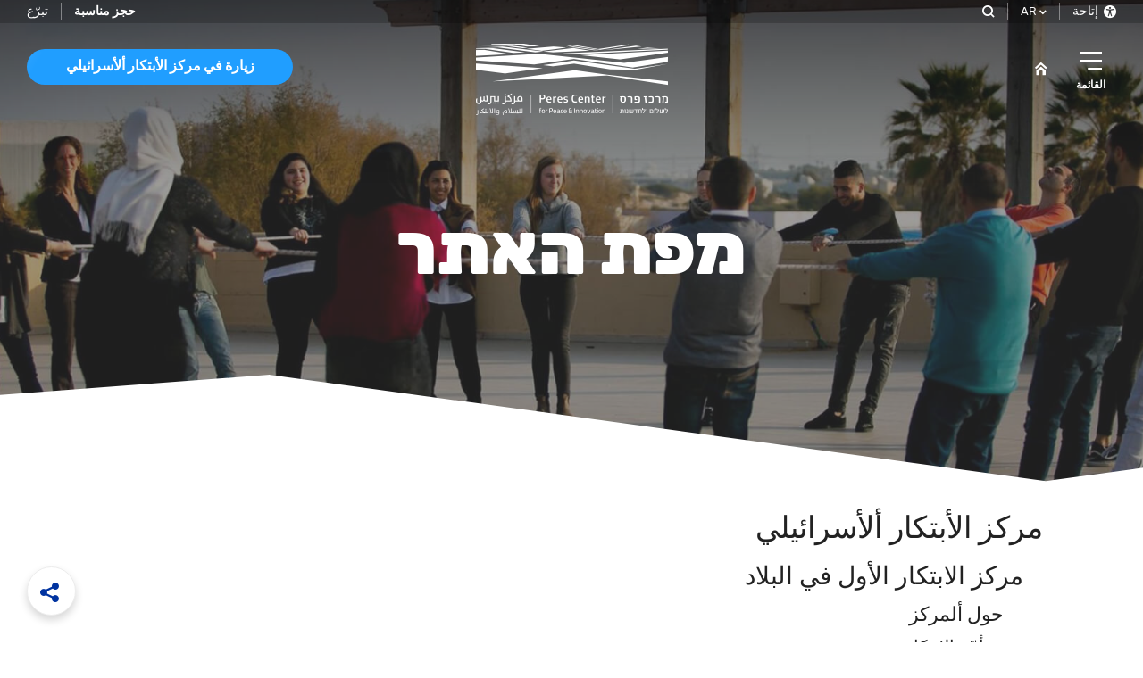

--- FILE ---
content_type: text/html; charset=utf-8
request_url: https://peres-center.org/ar/sitemap/
body_size: 11622
content:

<!DOCTYPE html>
<html lang="ar">
<head prefix="og: http://ogp.me/ns# fb: http://ogp.me/ns/fb#">

<title>مركز بيرس للسلام والابتكار | מפת האתר</title>
<link rel="canonical" href="https://peres-center.org/ar/sitemap/" />
<meta name="description" content='' />
<meta name="keywords" content='' />
<meta property="og:image" content="https://peres-center.org/Content/images/peres_center.jpg" />
<meta property="og:description" content="" />
<meta property="og:title" content="מפת האתר" />
<meta property="og:url" content="https://peres-center.org/ar/sitemap/" />

    <meta charset="utf-8" />
    <meta http-equiv="X-UA-Compatible" content="IE=edge" />
    <meta name="viewport" content="width=device-width, initial-scale=1" />

    <script src="/sb/js-top-bundle.js.v999b8db5df45be8a4be6e3ccc866284a49f547ad"></script>
    <link href="/sb/css-bundle1.css.v999b8db5df45be8a4be6e3ccc866284a49f547ad" rel="stylesheet" />







        <link rel="apple-touch-icon" sizes="180x180" href="/Content/favicons/apple-touch-icon.png">
    <link rel="icon" type="image/png" sizes="32x32" href="/Content/favicons/favicon-32x32.png">
    <link rel="icon" type="image/png" sizes="16x16" href="/Content/favicons/favicon-16x16.png">
    <link rel="mask-icon" color="#5bbad5" href="/Content/favicons/safari-pinned-tab.svg">
    <link rel="shortcut icon" href="/Content/favicons/favicon.ico">
    <meta name="apple-mobile-web-app-title" content="مركز بيرس">
    <meta name="application-name" content="مركز بيرس">
    <meta name="msapplication-config" content="/Content/favicons/browserconfig.xml">
    <meta name="theme-color" content="#ffffff">

    
    <!-- Global site tag (gtag.js) - Google Analytics -->
    <script async src="https://www.googletagmanager.com/gtag/js?id=UA-125264310-1"></script>
    <script>
        window.dataLayer = window.dataLayer || [];
        function gtag() { dataLayer.push(arguments); }
        gtag('js', new Date());

        gtag('config', 'UA-125264310-1');
    </script>

</head>
<body class="loaded page_head_animate" data-wcaglang="rtl">
    <div id="fb-root"></div>



    <div class="skiptocontent" id="skiptocontent">
        <a class="access" tabindex="1" accesskey="n" href="#mainnav">דלג לתפריט הראשי (מקש קיצור n)</a>
        <a class="access" tabindex="2" accesskey="s" href="#maincontent">דלג לתוכן הדף (מקש קיצור s)</a>
        <a class="access" tabindex="3" accesskey="2" href="#mainfooter">דלג לתחתית הדף (מקש קיצור 2)</a>
    </div>



    <div class="header sticky" id="header_sticky"></div>


<nav class="mega_menu" id="mega_menu">
    <div class="cover" style="background-image:url('/Content/images/pictures/10.jpg');"></div>
    <div class="innerpage">
        <ul class="top_nav">
            <li><a href="javascript:;" id="closeMenu">
                <span class="icon icon-close"></span>إغلاق</a></li>
            <li><a href="/ar/"><span class="icon icon-home"></span>الرئيسية</a></li>
            <li><a href="/ar/contactus/"><span class="icon icon-email_open"></span>تواصلوا معنا</a></li>
            <li class="mobile">
                <a href="javascript:;" class="toggle_wcag">
                    <span class="icon icon-wcag"></span>
                    إتاحة
                </a>
            </li>
                <li class="mobile">
                    <a href="/searchresults/"
                       id="searchInSiteMobile"><span class="icon icon-search"></span>بحث</a>
                </li>

        </ul>
        <div class="menu_cont table">
            <div class="menu table-cell">
                <ul class="links mobile">


                    
    <li class="lang_menu">
        <a href="javascript:;" aria-label="عرض اللغات" class="open_lang_menu">
            <span class="icon icon-chev_down"></span>AR
        </a>
        <ul>
                <li><a href="/en/" aria-label="English - אנגלית - الانجليزية">ENG</a></li>
                <li><a href="/" aria-label="Hebrew - עברית - العبرية">HEB</a></li>
        </ul>

    </li>



                </ul>
                <ul class="links mobile">

                </ul>
                <div class="upperMenuTitle">
                    <div class="title-line title-2">
                    مركز بيرس للسلام والابتكار
                        <div class="line"></div>
                    </div>
                </div>

            
        <div class="col u_links u_links_dark">
            <h2 class="title">
                    <span class="innerl">
                        مركز الابتكار الأول في البلاد
                    </span>
            </h2>
                <ul>
                        <li><a target="_parent" href="/ar/innovation-center/explore/">حول ألمركز</a></li>
                        <li><a target="_parent" href="/ar/innovation-center/tickets/">تذاكر</a></li>
                        <li><a target="_parent" href="/ar/innovation-center/hosting-an-event/">حجز مناسبة</a></li>
                        <li><a target="_parent" href="/ar/innovation-center/information/">معلومات للزائر</a></li>
                        <li><a target="_parent" href="/ar/innovation-center/information2/">معلومات للزوّار</a></li>
                        <li><a target="_parent" href="/ar/innovation-center/seminars-new-ar/">ورشات للأطر التربويّة</a></li>
                        <li><a target="_parent" href="/ar/innovation-center/affiliates/">شركاؤنا</a></li>
                        <li><a target="_parent" href="/ar/innovation-center/affiliates-ar/">شركاؤنا</a></li>

                </ul>

        </div>
        <div class="col u_links u_links_dark">
            <h2 class="title">
                    <span class="innerl">
                        نصنع التغيير الحقيقي
                    </span>
            </h2>
                <ul>
                        <li><a target="_parent" href="/ar/foundation/projects/">نشاطاتنا</a></li>
                        <li><a target="_parent" href="/ar/foundation/about/">عن المركز</a></li>
                        <li><a target="_parent" href="/ar/foundation/news-arabic/">أخبار وتحديثات</a></li>
                        <li><a target="_blank" href="https://donatenow.networkforgood.org/perescenter">تبرّع</a></li>

                </ul>

        </div>
        <div class="col u_links u_links_dark">
            <h2 class="title">
                    <span class="innerl">
                        شمعون بيرس
                    </span>
            </h2>
                <ul>
                        <li><a target="_parent" href="/ar/shimon-peres/about/">مسار حياته</a></li>
                        <li><a target="_parent" href="/ar/shimon-peres/archive/">أرشيف</a></li>

                </ul>

        </div>
        <div class="col u_links u_links_dark">
            <h2 class="title">
                    <span class="innerl">
                        
                    </span>
            </h2>

        </div>

            </div>
        </div>
        <div class="info_bar">
            
    <ul class="share_bar">
        <li><a href="https://www.instagram.com/perescenter/" aria-label="لصفحتنا في الإنستاغرام" target="_blank"><span class="icon icon-instagram"></span></a></li>
        <li><a href="https://twitter.com/PeresCenter" aria-label="لصفحتنا على تويتر" target="_blank"><span class="icon icon-twitter"></span></a></li>
        <li><a href="https://www.facebook.com/PeresCenter/" aria-label="لصفحتنا في الفيسبوك" target="_blank"><span class="icon icon-facebook"></span></a></li>
        <li><a href="https://www.youtube.com/user/PeresCenter" aria-label="" target="_blank"><span class="icon icon-youtube"></span></a></li>
        <li><a href="" aria-label="" target="_blank"><span class="icon icon-linkedin"></span></a></li>

    </ul>


            <div class="text_box u_links u_links_dark">
                        <div class="inner">



                <div class="desc">
                    <p>مكتب الجمعية<br />03-5680680<br /><a href="mailto:info@peres-center.org">info@peres-center.org<br /></a></p>
<p> </p>
<p>مركز الأبتكار ألأسرائيلي<br />03-5680685<br /><a href="mailto:visits@peres-center.org">visits@peres-center.org</a></p>
                </div>



        </div>


            </div>

            <a href="/ar/" aria-label="مركز بيرس - للصفحة الرئيسية"  class="logo" title="مركز بيرس">
                <span class="icon icon-logo"></span>

            </a>
        </div>

    </div>
</nav>





    <div class="container-scroll" id="container-scroll">
        <main class="container" id="container" tabindex="-1">


<header class="header classic" id="header">
    <div class="toolbar animate">
        <div class="innerpage">
            <div class="right">
                <ul class="links">


                    <li>
                        <a href="javascript:;" class="toggle_wcag">
                            <span class="icon icon-wcag"></span>
                            إتاحة
                        </a>
                    </li>
                    
    <li class="lang_menu">
        <a href="javascript:;" aria-label="عرض اللغات" class="open_lang_menu">
            <span class="icon icon-chev_down"></span>AR
        </a>
        <ul>
                <li><a href="/en/" aria-label="English - אנגלית - الانجليزية">ENG</a></li>
                <li><a href="/" aria-label="Hebrew - עברית - العبرية">HEB</a></li>
        </ul>

    </li>




                        <li>
                            <a href="/searchresults/" aria-label="بحث في الموقع"
                               id="searchInSite"><span class="icon icon-search"></span></a>
                        </li>
                </ul>
            </div>
            <div class="left">
                <ul class="links">
                            <li>
                                <a href="/ar/innovation-center/hosting-an-event/">
                                        <strong>حجز مناسبة</strong>
                                </a>
                            </li>
                            <li>
                                <a href="/ar/foundation/donate/">
تبرّع                                </a>
                            </li>
                </ul>
            </div>
        </div>
    </div>


    <a href="javascript:;" id="mainnav" tabindex="-1" class="skip_content_link"></a>

    <div class="bottom">
        <div class="innerpage pad">
                <div class="right animate">
                    <button type="button" class="toggleMenu" aria-label="عرض القائمة">
                        <span class="stroke"><span></span></span>
                        <span class="label">القائمة</span>
                    </button>

                    
<ul class="breadcrumb" id="breadcrumb">
                <li>
                        <a href="/ar/" aria-label="الصفحة الرئيسية"><span class="icon icon-home"></span></a>
                </li>
</ul>

                </div>
            <a href="/ar/" aria-label="مركز بيرس - للصفحة الرئيسية" class="logo">
                <span class="icon icon_logo icon-logo"></span>
                <span class="icon icon_text icon-logo animate"></span>
            </a>
            <div class="left animate">


                    <a href="javascript:;" class="btn btn_cyan openTickets">
                        <span class="text">زيارة في مركز الأبتكار ألأسرائيلي</span>
                        <span class="icon icon-ticket"></span>
                        <div class="shine"></div>
                    </a>

            </div>

        </div>
    </div>



</header>


    <section class="page_head" id="page_head">
        <div class="bg scroll-parallax" data-level="3.2" data-reverse="true">
            <div class="cover"
                 style="background-image:url('/media/1006/1.jpg');"></div>
        </div>
        <div class="innerpage">
            <div class="box_text table">
                <div class="table-cell">
                    <h1 class="title title-1">מפת האתר</h1>

                </div>
            </div>

        </div>
        <div class="sep_polygons ">
            <div class="poly one" style="width:23.7%;transform:skewY(-4.3deg);"></div>
            <div class="poly two" style="width: 68%;transform:skewY(7.8deg);"></div>
            <div class="poly three" style="width:68%;transform:skewY(-7.8deg);"></div>
        </div>
    </section>
            <a href="javascript:;" id="maincontent" tabindex="-1" class="skip_content_link"></a>

            
    <div class="article_page template_container" id="article_page" data-templatename="article">

        <article class="article_section" id="SiteMapLobby">
            <div class="innerpage">
                <ul class="siteMapUl">
        <li>
            <a href="/ar/">
                مركز الأبتكار ألأسرائيلي
            </a>

                <ul class="level0">
        <li>
            <a href="/ar/innovation-center/">
                مركز الابتكار الأول في البلاد
            </a>

                <ul class="level1">
        <li>
            <a href="/ar/innovation-center/explore/">
                حول ألمركز
            </a>

                <ul class="level2">
        <li>
            <a href="/ar/innovation-center/explore/main-exhibit/">
                أمّة الإبتكار
            </a>

                <ul class="level3">

            </ul>
    </li>
        <li>
            <a href="/ar/innovation-center/explore/temporary-exhibit/">
                معرض الابتكار المعاصر 
            </a>

                <ul class="level3">
        <li>
            <a href="/ar/innovation-center/explore/temporary-exhibit/2018/">
                2018
            </a>

    </li>

            </ul>
    </li>

            </ul>
    </li>
        <li>
            <a href="/ar/innovation-center/tickets/">
                تذاكر
            </a>

                <ul class="level2">
        <li>
            <a href="/ar/innovation-center/tickets/tickets-page/">
                Tickets Page
            </a>

    </li>
        <li>
            <a href="/ar/innovation-center/tickets/tickets-page-eid-al-fitr/">
                شراء التذاكر
            </a>

    </li>

            </ul>
    </li>
        <li>
            <a href="/ar/innovation-center/hosting-an-event/">
                حجز مناسبة
            </a>

    </li>
        <li>
            <a href="/ar/innovation-center/information/">
                معلومات للزائر
            </a>

    </li>
        <li>
            <a href="/ar/innovation-center/information2/">
                معلومات للزوّار
            </a>

    </li>
        <li>
            <a href="/ar/innovation-center/seminars-new-ar/">
                ورشات للأطر التربويّة
            </a>

    </li>
        <li>
            <a href="/ar/innovation-center/affiliates/">
                شركاؤنا
            </a>

    </li>
        <li>
            <a href="/ar/innovation-center/affiliates-ar/">
                شركاؤنا
            </a>

    </li>

            </ul>
    </li>
        <li>
            <a href="/ar/foundation/">
                نصنع التغيير الحقيقي
            </a>

                <ul class="level1">
        <li>
            <a href="/ar/foundation/projects/">
                نشاطاتنا
            </a>

                <ul class="level2">
        <li>
            <a href="/ar/foundation/projects/sport/">
                رياضة
            </a>

                <ul class="level3">
        <li>
            <a href="/ar/foundation/projects/sport/twin-schools/">
                مدارس توائم للرياضة والسلام
            </a>

    </li>
        <li>
            <a href="/ar/foundation/projects/sport/playing-fair/">
                لعبة عادلة تبني السلام
            </a>

    </li>

            </ul>
    </li>
        <li>
            <a href="/ar/foundation/projects/leadership/">
                التربية القيادية والمبادرة
            </a>

                <ul class="level3">
        <li>
            <a href="/ar/foundation/projects/leadership/bridges-for-peace/">
                جسور السلام
            </a>

    </li>
        <li>
            <a href="/ar/foundation/projects/leadership/yozma/">
                يوزما
            </a>

    </li>
        <li>
            <a href="/ar/foundation/projects/leadership/yalla/">
                يلّا للقادة الشباب
            </a>

    </li>

            </ul>
    </li>
        <li>
            <a href="/ar/foundation/projects/medicine/">
                الطب
            </a>

                <ul class="level3">
        <li>
            <a href="/ar/foundation/projects/medicine/saving-children/">
                Saving Children 
            </a>

    </li>
        <li>
            <a href="/ar/foundation/projects/medicine/doctors/">
                تأهيل الأطباء والفرق الطبية
            </a>

    </li>

            </ul>
    </li>
        <li>
            <a href="/ar/foundation/projects/entrepreneurship/">
                ريادة الأعمال
            </a>

                <ul class="level3">
        <li>
            <a href="/ar/foundation/projects/entrepreneurship/business-partnership/">
                تعزيز الشراكات التجارية عبر الحدود
            </a>

    </li>
        <li>
            <a href="/ar/foundation/projects/entrepreneurship/startingup-together/">
                مسرِّع الريادة ننطلق معًا
            </a>

    </li>
        <li>
            <a href="/ar/foundation/projects/entrepreneurship/start-up-link/">
                Start-Up Link
            </a>

    </li>
        <li>
            <a href="/ar/foundation/projects/entrepreneurship/startup-cup/">
                Israel eBay StartUp Cup
            </a>

    </li>
        <li>
            <a href="/ar/foundation/projects/entrepreneurship/cityzoom/">
                CityZoom
            </a>

    </li>

            </ul>
    </li>

            </ul>
    </li>
        <li>
            <a href="/ar/foundation/about/">
                عن المركز
            </a>

                <ul class="level2">
        <li>
            <a href="/ar/foundation/about/international-community/">
                أصدقاء المركز والإدارة العالمية
            </a>

    </li>
        <li>
            <a href="/ar/foundation/about/transparency/">
                الشفافية المؤسسية
            </a>

    </li>

            </ul>
    </li>
        <li>
            <a href="/ar/foundation/news-arabic/">
                أخبار وتحديثات
            </a>

                <ul class="level2">
        <li>
            <a href="/ar/foundation/news-arabic/keter/">
                The New Shape of coExistence
            </a>

    </li>
        <li>
            <a href="/ar/foundation/news-arabic/starting-up-together-2022/">
                Starting up Together
            </a>

    </li>
        <li>
            <a href="/ar/foundation/news-arabic/peaceforschools-ar/">
                مخطّط الدروس من اجل حياة مشتركة
            </a>

    </li>

            </ul>
    </li>
        <li>
            <a href="/ar/foundation/donate/">
                تبرّع
            </a>

    </li>

            </ul>
    </li>
        <li>
            <a href="/ar/shimon-peres/">
                شمعون بيرس
            </a>

                <ul class="level1">
        <li>
            <a href="/ar/shimon-peres/about/">
                مسار حياته
            </a>

    </li>
        <li>
            <a href="/ar/shimon-peres/archive/">
                أرشيف
            </a>

                <ul class="level2">
        <li>
            <a href="/ar/shimon-peres/archive/documents/">
                خطابات ووثائق
            </a>

                <ul class="level3">
        <li>
            <a href="/ar/shimon-peres/archive/documents/note-to-rabin-entebbe/">
                מבצע אנטבה - פתק של פרס לרבין
            </a>

    </li>
        <li>
            <a href="/ar/shimon-peres/archive/documents/bengurion-to-alumut/">
                בקשת בן-גוריון לקיבוץ אלומות
            </a>

    </li>
        <li>
            <a href="/ar/shimon-peres/archive/documents/nobel-speech/">
                נאום פרס נובל, 1994
            </a>

    </li>
        <li>
            <a href="/ar/shimon-peres/archive/documents/liberal-article/">
                מיהו יהודי? - מאמר במגזין &quot;ליברל&quot; 
            </a>

    </li>
        <li>
            <a href="/ar/shimon-peres/archive/documents/inflation-protocol/">
                פרוטוקול ישיבת הממשלה - התכנית לייצוב המשק
            </a>

    </li>
        <li>
            <a href="/ar/shimon-peres/archive/documents/rabin-funeral/">
                הספד ליצחק רבין בהלוויתו
            </a>

    </li>

            </ul>
    </li>
        <li>
            <a href="/ar/shimon-peres/archive/galleries/">
                صور
            </a>

                <ul class="level3">
        <li>
            <a href="/ar/shimon-peres/archive/galleries/entebbe/">
                מבצע אנטבה
            </a>

    </li>
        <li>
            <a href="/ar/shimon-peres/archive/galleries/childhood/">
                ילדות ונעורים
            </a>

    </li>
        <li>
            <a href="/ar/shimon-peres/archive/galleries/family/">
                משפחת פרס
            </a>

    </li>
        <li>
            <a href="/ar/shimon-peres/archive/galleries/world-leaders/">
                מנהיגים מהעולם
            </a>

    </li>
        <li>
            <a href="/ar/shimon-peres/archive/galleries/defense-1/">
                צבא וביטחון
            </a>

    </li>
        <li>
            <a href="/ar/shimon-peres/archive/galleries/culture/">
                אושיות תרבות וספורט
            </a>

    </li>

            </ul>
    </li>
        <li>
            <a href="/ar/shimon-peres/archive/videos/">
                סרטונים
            </a>

                <ul class="level3">
        <li>
            <a href="/ar/shimon-peres/archive/videos/peres-goes-job-hunting/">
                פרס מחפש עבודה
            </a>

    </li>
        <li>
            <a href="/ar/shimon-peres/archive/videos/congress-address/">
                הנשיא פרס בנאום בקונגרס האמריקאי
            </a>

    </li>
        <li>
            <a href="/ar/shimon-peres/archive/videos/peres-speech-presidency/">
                נאום השבעתו של הנשיא פרס 
            </a>

    </li>
        <li>
            <a href="/ar/shimon-peres/archive/videos/peres-nobel-prize-speech/">
                נאומו של פרס - פרס נובל לשלום 
            </a>

    </li>
        <li>
            <a href="/ar/shimon-peres/archive/videos/be-my-friend-for-peace/">
                Be My Friend For Peace
            </a>

    </li>
        <li>
            <a href="/ar/shimon-peres/archive/videos/medal-of-honor-video/">
                נאום קבלת מדליית החירות בבית הלבן
            </a>

    </li>

            </ul>
    </li>

            </ul>
    </li>

            </ul>
    </li>
        <li>
            <a href="/ar/contactus/">
                تواصلوا معنا
            </a>

                <ul class="level1">

            </ul>
    </li>
        <li>
            <a href="/ar/visitorslogin/">
                כניסת מבקרים
            </a>

    </li>
        <li>
            <a href="/ar/credits/">
                קרדיטים צלמים באתר
            </a>

    </li>
        <li>
            <a href="/ar/groupscontact/">
                مجموعات ووفود
            </a>

                <ul class="level1">

            </ul>
    </li>

            </ul>
    </li>

            </ul>
        </div>


    </article>


</div>




<a href="javascript:;" id="mainfooter" tabindex="-1" class="skip_content_link"></a>
        <footer class="footer" id="footer">
            <div class="innerpage">
                <div class="top">
                     

<form action="/ar/sitemap/" class="newsletter_box" enctype="multipart/form-data" Id="newsletter_box" method="post">    <div id="dismiss">
        <label id="hiddenLabel">doNotFillThisField </label>
        <input type="text" name="BotText" aria-labelledby="hiddenLabel" value="" />
    </div>
    <div class="step_one">

        <input class="placeholder_white" data-val="true" data-val-regex="عنوان البريد الإلكتروني غير صالح" data-val-regex-pattern="^[a-zA-Z0-9][\w\.-]*[a-zA-Z0-9]@[a-zA-Z0-9][\w\.-]*[a-zA-Z0-9]\.[a-zA-Z][a-zA-Z\.]*[a-zA-Z]$" data-val-required="خانة إلزامية" id="EmailRegister" maxlength="100" name="EmailRegister" title="البريد الالكتروني" type="text" value="" />

        <div class="label">
            <div class="one">انضموا لنشرتنا الالكترونية</div>
            <div class="two">عنوان البريد الإلكتروني </div>
        </div>
        <span class="field-validation-valid" data-valmsg-for="EmailRegister" data-valmsg-replace="true"></span>


        <button type="submit" id="sendRegisterButton"  class="submit cursor"
                title="إرسال">
            <span class="icon icon-arrow_left"></span>
        </button>
    </div>
    <div class="step_two">
        <strong>Thank you for joining our newsletter!</strong>
        
    </div>
<input name="__RequestVerificationToken" type="hidden" value="CfDJ8HWFYHeoVatElD5hzCSlLXVYCZI6vmSL3FlWqYw0yP_gi2u-JuuowcUUCQFZqD20jSFzHIU0PGig13oxMM_v94yjZ3mrXl2F2Yn5txMpkjd2umTPp43sKcF-dnXCenRhfRSDW31MOqghgjsqM_aOIHc" /><input name="ufprt" type="hidden" value="CfDJ8HWFYHeoVatElD5hzCSlLXUQgcMNj0g9vtzzz7xadyo0CmU9DzlQvFaCXWGCj0l7RjT2dwo3Dmfqgq07cvltIZYE19L-JnwMkJllu9o8q1yPpVw_6sR4UcN9gKSG339fy82WRhNd1Gu_WH8ctuLO46Gsoz8CWYbkbQI_ITQrFLk6" /></form>













                    
    <ul class="share_bar">
        <li><a href="https://www.instagram.com/perescenter/" aria-label="لصفحتنا في الإنستاغرام" target="_blank"><span class="icon icon-instagram"></span></a></li>
        <li><a href="https://twitter.com/PeresCenter" aria-label="لصفحتنا على تويتر" target="_blank"><span class="icon icon-twitter"></span></a></li>
        <li><a href="https://www.facebook.com/PeresCenter/" aria-label="لصفحتنا في الفيسبوك" target="_blank"><span class="icon icon-facebook"></span></a></li>
        <li><a href="https://www.youtube.com/user/PeresCenter" aria-label="" target="_blank"><span class="icon icon-youtube"></span></a></li>
        <li><a href="" aria-label="" target="_blank"><span class="icon icon-linkedin"></span></a></li>

    </ul>


                </div>
                <div class="links">
                   
        <div class="col u_links u_links_dark">
            <h2 class="title">
                    <span class="innerl">
                        مركز الابتكار الأول في البلاد
                    </span>
            </h2>
                <ul>
                        <li><a target="_parent" href="/ar/innovation-center/explore/">حول ألمركز</a></li>
                        <li><a target="_parent" href="/ar/innovation-center/tickets/">تذاكر</a></li>
                        <li><a target="_parent" href="/ar/innovation-center/hosting-an-event/">حجز مناسبة</a></li>
                        <li><a target="_parent" href="/ar/innovation-center/information/">معلومات للزائر</a></li>
                        <li><a target="_parent" href="/ar/innovation-center/information2/">معلومات للزوّار</a></li>
                        <li><a target="_parent" href="/ar/innovation-center/seminars-new-ar/">ورشات للأطر التربويّة</a></li>
                        <li><a target="_parent" href="/ar/innovation-center/affiliates/">شركاؤنا</a></li>
                        <li><a target="_parent" href="/ar/innovation-center/affiliates-ar/">شركاؤنا</a></li>

                </ul>

        </div>
        <div class="col u_links u_links_dark">
            <h2 class="title">
                    <span class="innerl">
                        نصنع التغيير الحقيقي
                    </span>
            </h2>
                <ul>
                        <li><a target="_parent" href="/ar/foundation/projects/">نشاطاتنا</a></li>
                        <li><a target="_parent" href="/ar/foundation/about/">عن المركز</a></li>
                        <li><a target="_parent" href="/ar/foundation/news-arabic/">أخبار وتحديثات</a></li>
                        <li><a target="_blank" href="https://donatenow.networkforgood.org/perescenter">تبرّع</a></li>

                </ul>

        </div>
        <div class="col u_links u_links_dark">
            <h2 class="title">
                    <span class="innerl">
                        شمعون بيرس
                    </span>
            </h2>
                <ul>
                        <li><a target="_parent" href="/ar/shimon-peres/about/">مسار حياته</a></li>
                        <li><a target="_parent" href="/ar/shimon-peres/archive/">أرشيف</a></li>

                </ul>

        </div>
        <div class="col u_links u_links_dark">
            <h2 class="title">
                    <span class="innerl">
                        
                    </span>
            </h2>

        </div>

                    <div class="col">
                        <h4 class="title">تواصلوا معنا</h4>
                        <div class="text_box u_links u_links_dark">
                                    <div class="inner">



                <div class="desc">
                    <p>مكتب الجمعية<br />03-5680680<br /><a href="mailto:info@peres-center.org">info@peres-center.org<br /></a></p>
<p> </p>
<p>مركز الأبتكار ألأسرائيلي<br />03-5680685<br /><a href="mailto:visits@peres-center.org">visits@peres-center.org</a></p>
                </div>



        </div>



                        </div>

                    </div>
                </div>
            </div>
            <div class="bottom">
                <div class="innerpage">
                    <div class="inner">
                        

                        <a href="/ar/" aria-label="مركز بيرس - للصفحة الرئيسية" class="logo"
                           title="مركز بيرس">
                            <span class="icon icon-logo"></span>

                        </a>

                        <a href="#container" aria-label="رجوع للأعلى" class="go_up">
                        <div class="btni"><span class="icon icon-chev_down"></span></div>رجوع للأعلى</a>
                    </div>
                </div>
            </div>
        </footer>
        <footer class="" id="footerBottom">
                <div class="copyright">
                    <div class="innerpage">

                        <div class="left">

                            <span class="leftBottom">Powered by</span>
                        <a href="http://www.tvuna.co.il" target="_blank" class="tvuna_logo" aria-label="Tvuna"></a>

                        </div>
                        <div class="right">


                            جميع الحقوق محفوظة لمركز بيرس © 2018

                                <ul class="footerLinks">
                                        <li><a href="/ar/sitemap/" target="_self">خريطة الموقع</a></li>
                                        <li><a href="https://www.peres-center.org/credits/" target="_blank">أصحاب حقوق الصور</a></li>
                                </ul>
                        </div>
                    </div>
                </div>

</footer>






        </main>
    </div>

        <div class="share_sticky" id="share_sticky">
        <div class="share_btn">
            <button type="button" aria-label="סרגל שיתוף" class="btni"><span class="icon icon-share"></span></button>
            <ul>
                <li><a href="javascript:;"  class="btn_s btni" onclick="CopyUrl();" aria-label="مشاركة الرابط" target="_blank"><span class="icon icon-link"></span></a></li>
                <li><a  href="javascript:;" rel="https://peres-center.org/ar/sitemap/" onclick="sendToFriend('https://peres-center.org/ar/sitemap/');" class="btn_s btni" aria-label="مشاركة عبر البريد الالكتروني" target="_blank"><span class="icon icon-email"></span></a></li>
                <li><a href="//www.facebook.com/sharer.php?u=https://peres-center.org/ar/sitemap/" class="btn_s btni" aria-label="مشاركة عبر الفيسبوك" target="_blank"><span class="icon icon-facebook"></span></a></li>
                <li><a href="//twitter.com/intent/tweet?text=https://peres-center.org/ar/sitemap/" class="btn_s btni" aria-label="مشاركة عبر تويتر" target="_blank"><span class="icon icon-twitter"></span></a></li>
            </ul>
        </div>





    </div>



            <div class="lightbox" id="lightbox">
                <div class="popup_tickets box innovevents_section">

            <a href="javascript:;" class="close_btn close_lightbox" aria-label="إغلاق">
                <span class="icon icon-close"></span>إغلاق
            </a>

            <div class="bg cover" style="background-image:url('/media/1091/73.jpg');"></div>
        <div class="inner">
            <div class="innerpage">
                <h2 class="title_tickets title-1">تذاكر<span class="line"></span></h2>
                <div class="desc_tickets">
                    زيارة في مركز الأبتكار ألأسرائيلي
                </div>
                
            <div class="list">
                    <div class="item scroll-parallax" data-level="0.35" >
                        <div class="inner">
                            <div class="top">
                                <h3 class="title title-3">جولة أرشادية في مركز ألأبتكار</h3>
                                <div class="desc"></div>
                            </div>
                                <div class="image cover" style="background-image:Url('/media/1696/ticketsnew.jpg');"></div>

                            <div class="bottom">
                                <ul class="feat">
                                    <li>
                                        <span class="icon_img">
                                                <img src="/media/1049/icon_feat3.png" alt="" />
                                        </span>
                                        للعائلات والجمهور
                                    </li>
                                        <li>
                                            <span class="icon_img">
                                                <img src="/Content/images/icon_feat2.png" alt="" />

                                            </span>تسعون دقيقة 
                                        </li>

                                </ul>
                                <div class="desc"></div>

                                    <a href="/ar/innovation-center/tickets/tickets-page/" class="btn btn_navy">تذاكر</a>

                            </div>
                        </div>
                    </div>
                    <div class="item scroll-parallax" data-level="0.35" data-reverse=&#x27;true&#x27;>
                        <div class="inner">
                            <div class="top">
                                <h3 class="title title-3">مجموعات ووفود</h3>
                                <div class="desc">زيارة خاصة في مركز الزوار</div>
                            </div>
                                <div class="image cover" style="background-image:Url('/media/1866/untitled-1.jpg');"></div>

                            <div class="bottom">
                                <ul class="feat">
                                    <li>
                                        <span class="icon_img">
                                                <img src="/media/1863/group.png" alt="" />
                                        </span>
                                         لكبار الضيوف المحليين والعالميين والشركات ومجتمع الأعمال والأنظمة التجارية ومجموعات منظمة
                                    </li>
                                        <li>
                                            <span class="icon_img">
                                                <img src="/Content/images/icon_feat2.png" alt="" />

                                            </span> نصف الساعة حتى الساعة والنصف
                                        </li>

                                </ul>
                                <div class="desc"></div>

                                    <a href="/ar/groupscontact/" target="_self" class="btn btn_navy">اتصلوا بنا</a>

                            </div>
                        </div>
                    </div>
                    <div class="item_carousel item scroll-parallax" data-level="0.45">
                        <div class="inner">
                            <div class="top">
                                <h3 class="title title-3">أخبار وتحديثات</h3>
                                <div class="desc"></div>
                            </div>
                            <div class="itemevents_carousel main_carousel owl-carousel" data-rtl="true" data-loop="true" data-autoplay="true" data-autoplaytimeout="8000" data-nav="false" data-navmobile="false" data-dots="true" data-dotsmobile="true" data-smartspeed="600" data-number="1" data-margin="0" data-mousedrag="true" data-margin="0" data-padding="0" data-autoplayhoverpause="true">
                                    <div class="item_in">
                                            <div class="image cover" style="background-image:Url('/media/1175/auditorium_bg.jpg');"></div>

                                        <div class="bottom">
                                            <h3 class="title_slide">حجز مناسبة</h3>
                                            <div class="desc">
                                              تخططون لمؤتمر او حفل إطلاق أو اجتماع موظفين وزبائن؟
                                            </div>
                                                <a href="/ar/innovation-center/hosting-an-event/" target="_self" class="btn btn_navy">للمزيد</a>

                                        </div>
                                    </div>



                            </div>
                        </div>
                    </div>
            </div>

            </div>
        </div>
        </div>


            </div>

    <script>var includeScriptsUrlPath = '/Content/js/plugins/';</script>




    <script src="/sb/bottom-js-bundle.js.v999b8db5df45be8a4be6e3ccc866284a49f547ad"></script>

    <textarea class="dismiss" id="url"></textarea>
        <!-- Facebook Pixel Code -->
    <script>
!function(f,b,e,v,n,t,s)
{if(f.fbq)return;n=f.fbq=function(){n.callMethod?
n.callMethod.apply(n,arguments):n.queue.push(arguments)};
if(!f._fbq)f._fbq=n;n.push=n;n.loaded=!0;n.version='2.0';
n.queue=[];t=b.createElement(e);t.async=!0;
t.src=v;s=b.getElementsByTagName(e)[0];
s.parentNode.insertBefore(t,s)}(window,document,'script',
'https://connect.facebook.net/en_US/fbevents.js');
fbq('init', '288600455143100');
fbq('track', 'PageView');
fbq('track', 'ViewContent');
    </script>
    <noscript>
        <img height="1" width="1"
             src="https://www.facebook.com/tr?id=288600455143100&ev=PageView&noscript=1" />
    </noscript>



    <div id="recaptcha-container" data-sitekey="6LeQhq8qAAAAAHA6DiI6H7LV8LxhlYn0L4NxFvpA"></div>

</body>

</html>


--- FILE ---
content_type: text/css
request_url: https://peres-center.org/sb/css-bundle1.css.v999b8db5df45be8a4be6e3ccc866284a49f547ad
body_size: 48002
content:
html{font-family:sans-serif;-ms-text-size-adjust:100%;-webkit-text-size-adjust:100%}body{margin:0}article,aside,details,figcaption,figure,footer,header,hgroup,main,menu,nav,section,summary{display:block}audio,canvas,progress,video{display:inline-block;vertical-align:baseline}audio:not([controls]){display:none;height:0}[hidden],template{display:none}a{background-color:transparent;text-decoration:none}a:active,a:hover{outline:0}abbr [title]{border-bottom:1px dotted}b,strong{font-weight:700}dfn{font-style:italic}h1{font-size:2em;margin:0}mark{background:#ff0;color:#000}small{font-size:80%}sub,sup{font-size:75%;line-height:0;position:relative;vertical-align:baseline}sup{top:-.5em}sub{bottom:-.25em}img{border:0}svg:not(:root){overflow:hidden}figure{margin:0}ul{margin:0;padding:0;list-style:none}hr{-moz-box-sizing:content-box;box-sizing:content-box;height:0}pre{overflow:auto}code,kbd,pre,samp{font-family:monospace,monospace;font-size:1em}button,input,optgroup,select,textarea{color:inherit;font:inherit;margin:0}button{overflow:visible}button,select{text-transform:none}button,html input [type="button "],input [type="reset "],input [type="submit "]{-webkit-appearance:button;cursor:pointer}button [disabled],html input [disabled]{cursor:default}button::-moz-focus-inner,input::-moz-focus-inner{border:0;padding:0}input{line-height:normal}input [type="checkbox"],input [type="radio "]{box-sizing:border-box;padding:0}input [type="number"]::-webkit-inner-spin-button,input [type="number "]::-webkit-outer-spin-button{height:auto}input [type="search"]{-webkit-appearance:textfield;-moz-box-sizing:content-box;-webkit-box-sizing:content-box;box-sizing:content-box}input [type="search"]::-webkit-search-cancel-button,input [type="search "]::-webkit-search-decoration{-webkit-appearance:none}fieldset{border:1px solid #c0c0c0;margin:0 2px;padding:.35em .625em .75em}legend{border:0;padding:0}textarea{overflow:auto}optgroup{font-weight:bold}table{border-collapse:collapse;border-spacing:0}td,th{padding:0}h1,h2,h3,h4,h5{margin:0;padding:0}*,*:after,*:before{-webkit-box-sizing:border-box;-moz-box-sizing:border-box;box-sizing:border-box}input,textarea,select{-webkit-appearance:none;border-radius:0;outline:0}a,button,input,textarea{-webkit-tap-highlight-color:rgba(255,255,255,0);outline:0}p{margin:0}@font-face{font-family:'Rubik';font-style:normal;font-weight:400;src:url("/Content/fonts/rubik-v7-hebrew_latin-regular.eot?");src:url("/Content/fonts/rubik-v7-hebrew_latin-regular.eot?#iefix") format('embedded-opentype'),url("/Content/fonts/rubik-v7-hebrew_latin-regular.woff2") format('woff2'),url("/Content/fonts/rubik-v7-hebrew_latin-regular.woff") format('woff'),url("/Content/fonts/rubik-v7-hebrew_latin-regular.ttf") format('truetype'),url("/Content/fonts/rubik-v7-hebrew_latin-regular.svg#Rubik") format('svg')}@font-face{font-family:'Rubik';font-style:italic;font-weight:400;src:url("/Content/fonts/rubik-v7-hebrew_latin-italic.eot?");src:url("/Content/fonts/rubik-v7-hebrew_latin-italic.eot?#iefix") format('embedded-opentype'),url("/Content/fonts/rubik-v7-hebrew_latin-italic.woff2") format('woff2'),url("/Content/fonts/rubik-v7-hebrew_latin-italic.woff") format('woff'),url("/Content/fonts/rubik-v7-hebrew_latin-italic.ttf") format('truetype'),url("/Content/fonts/rubik-v7-hebrew_latin-italic.svg#Rubik") format('svg')}@font-face{font-family:'Rubik';font-style:normal;font-weight:500;src:url("/Content/fonts/rubik-v7-hebrew_latin-500.eot?");src:url("/Content/fonts/rubik-v7-hebrew_latin-500.eot?#iefix") format('embedded-opentype'),url("/Content/fonts/rubik-v7-hebrew_latin-500.woff2") format('woff2'),url("/Content/fonts/rubik-v7-hebrew_latin-500.woff") format('woff'),url("/Content/fonts/rubik-v7-hebrew_latin-500.ttf") format('truetype'),url("/Content/fonts/rubik-v7-hebrew_latin-500.svg#Rubik") format('svg')}@font-face{font-family:'Rubik';font-style:normal;font-weight:700;src:url("/Content/fonts/rubik-v7-hebrew_latin-700.eot?");src:url("/Content/fonts/rubik-v7-hebrew_latin-700.eot?#iefix") format('embedded-opentype'),url("/Content/fonts/rubik-v7-hebrew_latin-700.woff2") format('woff2'),url("/Content/fonts/rubik-v7-hebrew_latin-700.woff") format('woff'),url("/Content/fonts/rubik-v7-hebrew_latin-700.ttf") format('truetype'),url("/Content/fonts/rubik-v7-hebrew_latin-700.svg#Rubik") format('svg')}@font-face{font-family:'Rubik';font-style:normal;font-weight:900;src:url("/Content/fonts/rubik-v7-hebrew_latin-900.eot?");src:url("/Content/fonts/rubik-v7-hebrew_latin-900.eot?#iefix") format('embedded-opentype'),url("/Content/fonts/rubik-v7-hebrew_latin-900.woff2") format('woff2'),url("/Content/fonts/rubik-v7-hebrew_latin-900.woff") format('woff'),url("/Content/fonts/rubik-v7-hebrew_latin-900.ttf") format('truetype'),url("/Content/fonts/rubik-v7-hebrew_latin-900.svg#Rubik") format('svg')}@font-face{font-family:'peresicons';src:url("/Content/fonts/peresicons.eot?7keguc");src:url("/Content/fonts/peresicons.eot?7keguc#iefix") format('embedded-opentype'),url("/Content/fonts/peresicons.ttf?7keguc") format('truetype'),url("/Content/fonts/peresicons.woff?7keguc") format('woff'),url("/Content/fonts/peresicons.svg?7keguc#peresicons") format('svg');font-weight:normal;font-style:normal}[class^="icon-"],[class*=" icon-"]{font-family:'peresicons' !important;speak:none;font-style:normal;font-weight:normal;font-variant:normal;text-transform:none;line-height:1;-webkit-font-smoothing:antialiased;-moz-osx-font-smoothing:grayscale}.icon-mic:before{content:" "}.icon-video:before{content:" "}.icon-download:before{content:" "}.icon-gallery:before{content:" "}.icon-album:before{content:" "}.icon-doc:before{content:" "}.icon-play2:before{content:" "}.icon-play:before{content:" "}.icon-phone:before{content:" "}.icon-website:before{content:" "}.icon-ticket:before{content:" "}.icon-email_open:before{content:" "}.icon-close:before{content:" "}.icon-logo:before{content:" "}.icon-email:before{content:" "}.icon-messenger:before{content:" "}.icon-arrow_left:before{content:" "}.icon-chev_down:before{content:" "}.icon-chev_left:before{content:" "}.icon-chev_up:before{content:" "}.icon-clock:before{content:" "}.icon-facebook:before{content:" "}.icon-home:before{content:" "}.icon-instagram:before{content:" "}.icon-link:before{content:" "}.icon-search:before{content:" "}.icon-share:before{content:" "}.icon-twitter:before{content:" "}.icon-youtube:before{content:" "}.icon-whatsapp:before{content:" "}.icon-linkedin:before{content:" "}.icon-user:before{content:" "}.icon-wcag:before{content:" "}::-webkit-input-placeholder{color:#000;opacity:1}:-moz-placeholder{color:#000;opacity:1}::-moz-placeholder{color:#000;opacity:1}:-ms-input-placeholder{color:#000;opacity:1}.placein::-webkit-input-placeholder{color:inherit;opacity:1}.placein:-moz-placeholder{color:inherit;opacity:1}.placein::-moz-placeholder{color:inherit;opacity:1}.placein:-ms-input-placeholder{color:inherit;opacity:1}.placeholder_white::-webkit-input-placeholder{color:#fff;opacity:1}.placeholder_white:-moz-placeholder{color:#fff;opacity:1}.placeholder_white::-moz-placeholder{color:#fff;opacity:1}.placeholder_white:-ms-input-placeholder{color:#fff;opacity:1}.placeholder_white_op::-webkit-input-placeholder{color:#fff;opacity:.66;font-style:italic}.placeholder_white_op:-moz-placeholder{color:#fff;opacity:.66;font-style:italic}.placeholder_white_op::-moz-placeholder{color:#fff;opacity:.66;font-style:italic}.placeholder_white_op:-ms-input-placeholder{color:#fff;opacity:.66;font-style:italic}::selection{background:#0033a0;color:#fff}::-moz-selection{background:#0033a0;color:#fff}.mixelwcag{z-index:101;top:0;right:0;position:fixed;direction:rtl;font-weight:400}.mixelwcag .open{display:none}.mixelwcag .box{width:190px;background-color:#fff;position:absolute;top:80px;right:0;-ms-transform:translate(190px,0);-moz-transform:translate(190px,0);-webkit-transform:translate3d(190px,0,0);transform:translate(190px,0);-webkit-transition:all .5s cubic-bezier(.645,.045,.355,1);-moz-transition:all .5s cubic-bezier(.645,.045,.355,1);-o-transition:all .5s cubic-bezier(.645,.045,.355,1);transition:all .5s cubic-bezier(.645,.045,.355,1);visibility:hidden;-moz-box-shadow:0 3px 6px 0 rgba(0,0,0,.16);-webkit-box-shadow:0 3px 6px 0 rgba(0,0,0,.16);box-shadow:0 3px 6px 0 rgba(0,0,0,.16)}.mixelwcag.active .box{-ms-transform:translate(0,0);-moz-transform:translate(0,0);-webkit-transform:translate3d(0,0,0);transform:translate(0,0);visibility:visible}.mixelwcag .box .title{color:#fff;font-size:20px;line-height:36px;height:37px;font-weight:700;background:#0033a0;color:#fff;padding-right:41px;cursor:default}.mixelwcag .box .close{width:16px;height:16px;position:absolute;right:15px;top:10px;background:none;border:none;padding:0}.mixelwcag .box .close .iconw{position:absolute;top:0;right:0}.mixelwcag .box ul>li button{display:block;height:36px;line-height:32px;border:none;border-bottom:1px solid #d9d9d9;color:#001441;font-size:17px;position:relative;padding-right:41px;white-space:nowrap;-webkit-transition:color .2s ease-in-out;-moz-transition:color .2s ease-in-out;-o-transition:color .2s ease-in-out;transition:color .2s ease-in-out;text-decoration:none;display:block;width:100%;background:transparent;text-align:right}.mixelwcag .box ul>li button .close{display:block}.mixelwcag .box ul>li button.active,.mixelwcag .box ul>li button:hover{background:#f3f3f3}.mixelwcag .box ul>li button:focus{outline:1px solid #001441}.mixelwcag .box ul>li:last-child button{border-bottom:none}.mixelwcag .iconw{display:inline-block;background:url("/Content/images/mixelwcag.png") no-repeat;overflow:hidden;text-indent:-9999px;text-align:left;width:16px;height:16px;background-size:48px;position:absolute;right:15px;top:10px}.mixelwcag .iconw.iconw-adjust{background-position:-0 -0}.mixelwcag .iconw.iconw-hand-o-up{background-position:-16px -0}.mixelwcag .iconw.iconw-info{background-position:-32px -0}.mixelwcag .iconw.iconw-minus{background-position:-0 -16px}.mixelwcag .iconw.iconw-paint-brush{background-position:-16px -16px}.mixelwcag .iconw.iconw-pause{background-position:-32px -16px}.mixelwcag .iconw.iconw-plus{background-position:-0 -32px}.mixelwcag .iconw.iconw-refresh{background-position:-16px -32px}.mixelwcag .iconw.iconw-wheelchair{background-position:-32px -32px}.mixelwcag .iconw.iconw-underline{background-position:-0 -48px}.mixelwcag .iconw.iconw-titles{background-position:-16px -48px}.mixelwcag .iconw.iconw-close{background:url("/Content/images/icon_close.png") no-repeat center center;background-size:12px}.skiptocontent a{position:fixed;top:-60px;right:30px;color:#fff;padding:0 20px;line-height:44px;height:50px;z-index:200;background:#0033a0;font-weight:700;-moz-border-radius:2px;-webkit-border-radius:2px;border-radius:2px}.skiptocontent a:focus{top:23px;outline:0!important}.noanimations .parallax,.noanimations .scroll-parallax,.noanimations .animateobj,.noanimations .animateobj *{opacity:1!important;-ms-transform:translate(0,0)!important;-moz-transform:translate(0,0)!important;-webkit-transform:translate3d(0,0,0)!important;transform:translate(0,0)!important}@media screen and (min-width:768px){.mixelwcag .box{top:92px}}@media screen and (max-width:1023px){.mixelwcag .box{top:79px}.skiptocontent{display:none}}@media screen and (min-width:1024px){.skiptocontent a{line-height:40px;height:44px}}@media screen and (min-width:1280px){.mixelwcag .box{top:96px}.skiptocontent a{line-height:42px;height:46px}}@media screen and (min-width:1440px){.mixelwcag .box{width:220px;top:132px;-ms-transform:translate(220px,0);-moz-transform:translate(220px,0);-webkit-transform:translate3d(220px,0,0);transform:translate(220px,0)}.mixelwcag .box .title{font-size:18px;line-height:40px;height:41px;padding-right:45px}.mixelwcag .box .close{width:20px;height:20px}.mixelwcag .box ul>li button{height:40px;line-height:38px;font-size:18px;padding-right:45px}.mixelwcag .iconw{width:20px;height:20px;background-size:60px}.mixelwcag .iconw.iconw-hand-o-up{background-position:-20px -0}.mixelwcag .iconw.iconw-info{background-position:-40px -0}.mixelwcag .iconw.iconw-minus{background-position:-0 -20px}.mixelwcag .iconw.iconw-paint-brush{background-position:-20px -20px}.mixelwcag .iconw.iconw-pause{background-position:-40px -20px}.mixelwcag .iconw.iconw-plus{background-position:-0 -40px}.mixelwcag .iconw.iconw-refresh{background-position:-20px -40px}.mixelwcag .iconw.iconw-wheelchair{background-position:-40px -40px}.mixelwcag .iconw.iconw-underline{background-position:-0 -60px}.mixelwcag .iconw.iconw-titles{background-position:-20px -60px}.mixelwcag .iconw.iconw-close{background-size:16px}.skiptocontent a{line-height:58px;height:58px}}.owl-carousel{display:none;width:100%;-webkit-tap-highlight-color:transparent;position:relative;z-index:1}.owl-carousel .owl-stage{position:relative;-ms-touch-action:pan-Y;touch-action:manipulation;-moz-backface-visibility:hidden}.owl-carousel .owl-stage:after{content:". ";display:block;clear:both;visibility:hidden;line-height:0;height:0}.owl-carousel .owl-stage-outer{position:relative;overflow:hidden;-webkit-transform:translate3d(0,0,0)}.owl-carousel .owl-wrapper,.owl-carousel .owl-item{-webkit-backface-visibility:hidden;-moz-backface-visibility:hidden;-ms-backface-visibility:hidden;-webkit-transform:translate3d(0,0,0);-moz-transform:translate3d(0,0,0);-ms-transform:translate3d(0,0,0)}.owl-carousel .owl-item{position:relative;min-height:1px;float:left;-webkit-backface-visibility:hidden;-webkit-tap-highlight-color:transparent;-webkit-touch-callout:none}.owl-carousel .owl-item img{display:block;width:100%}.owl-carousel .owl-nav.disabled,.owl-carousel .owl-dots.disabled{display:none}.owl-carousel .owl-nav .owl-prev,.owl-carousel .owl-nav .owl-next,.owl-carousel .owl-dot{cursor:pointer;-webkit-user-select:none;-khtml-user-select:none;-moz-user-select:none;-ms-user-select:none;user-select:none}.owl-carousel .owl-nav button.owl-prev,.owl-carousel .owl-nav button.owl-next,.owl-carousel button.owl-dot{background:none;color:inherit;border:none;padding:0;font:inherit}.owl-carousel.owl-loaded{display:block}.owl-carousel.owl-loading{opacity:0;display:block}.owl-carousel.owl-hidden{opacity:0}.owl-carousel.owl-refresh .owl-item{visibility:hidden}.owl-carousel.owl-drag .owl-item{-ms-touch-action:none;touch-action:none;-webkit-user-select:none;-moz-user-select:none;-ms-user-select:none;user-select:none}.owl-carousel.owl-grab{cursor:move;cursor:grab}.owl-carousel.owl-rtl{direction:rtl}.owl-carousel.owl-rtl .owl-item{float:right}.no-js .owl-carousel{display:block}.owl-carousel .animated{animation-duration:1000ms;animation-fill-mode:both}.owl-carousel .owl-animated-in{z-index:0}.owl-carousel .owl-animated-out{z-index:1}.owl-carousel .fadeOut{animation-name:fadeOutOwl}.owl-height{transition:height 500ms ease-in-out}.owl-carousel .owl-item .owl-lazy{opacity:0;transition:opacity 400ms ease}.owl-carousel .owl-item img.owl-lazy{transform-style:preserve-3d}@keyframes fadeOutOwl{0%{opacity:1}100%{opacity:0}}.owl-carousel .owl-dots{position:absolute;left:0;bottom:12px;width:100%;font-size:0;text-align:center;z-index:10}.owl-carousel .owl-dots .owl-dot{width:14px;height:14px;margin:0 8px;display:inline-block;background-color:#464646;-moz-border-radius:50%;-webkit-border-radius:50%;border-radius:50%;-webkit-transition:opacity .2s ease-out;-moz-transition:opacity .2s ease-out;-o-transition:opacity .2s ease-out;transition:opacity .2s ease-out;opacity:.5}.owl-carousel .owl-dots .owl-dot:hover,.owl-carousel .owl-dots .owl-dot.active{opacity:1}.owl-prev{-ms-transform:scalex(-1);-moz-transform:scalex(-1);-webkit-transform:scalex(-1);transform:scalex(-1)}.owl-prev.disabled,.owl-next.disabled{opacity:0;visibility:hidden;cursor:default!important}.datepicker{position:relative}.datepicker:after{content:'';width:17px;height:19px;position:absolute;left:17px;top:0;bottom:0;margin:auto 0;background:url("/Content/images/icon_datepicker.png") no-repeat 0 0;background-size:100%;z-index:0}.datepicker .datepicker_mask{content:'';position:absolute;left:0;top:0;width:100%;height:100%;cursor:pointer;-webkit-tap-highlight-color:rgba(0,0,0,0)}.Zebra_DatePicker{position:absolute;background:#fff;color:#001441;z-index:1200;font-size:16px;top:100%;margin-top:-2px;left:0;width:100%;opacity:0;visibility:hidden;-webkit-transition:all .2s ease-out;-moz-transition:all .2s ease-out;-o-transition:all .2s ease-out;transition:all .2s ease-out;-webkit-backface-visibility:hidden;-webkit-tap-highlight-color:rgba(0,0,0,0);box-shadow:0 0 0 0 rgba(0,0,0,.16);border-radius:0 0 2px 2px;overflow:hidden}.show_datepicker .Zebra_DatePicker{opacity:1;visibility:visible;box-shadow:0 20px 40px 0 rgba(0,0,0,.16)}.Zebra_DatePicker table{border-collapse:collapse;border-spacing:0;width:100%;table-layout:auto}.Zebra_DatePicker td,.Zebra_DatePicker th{text-align:center;padding:6px 0;-webkit-tap-highlight-color:rgba(0,0,0,0)}.Zebra_DatePicker td:last-child,.Zebra_DatePicker th:last-child{border-left:none!important}.Zebra_DatePicker td:first-child,.Zebra_DatePicker th:first-child{border-right:none!important}.Zebra_DatePicker tr:last-child td{border-bottom:none!important}.Zebra_DatePicker td{cursor:pointer;-webkit-transition:all .1s ease-out;-moz-transition:all .1s ease-out;-o-transition:all .1s ease-out;transition:all .1s ease-out}.Zebra_DatePicker .dp_daypicker td,.Zebra_DatePicker .dp_daypicker th,.Zebra_DatePicker .dp_monthpicker td,.Zebra_DatePicker .dp_yearpicker td{background:#fff;width:30px;border:none}.Zebra_DatePicker .dp_header td{color:#0033a0;padding:7px 0}.Zebra_DatePicker .dp_header .dp_previous,.Zebra_DatePicker .dp_header .dp_next{width:30px}.Zebra_DatePicker .dp_header .dp_caption{font-weight:600}.Zebra_DatePicker .dp_header .dp_hover{background:#fff;color:#0033a0}.Zebra_DatePicker .dp_daypicker th{font-weight:600;color:#0033a0;background:#f3f3f3}.Zebra_DatePicker td.dp_not_in_month{background:#f7f7f7;color:#b3b3b3;cursor:default}.Zebra_DatePicker td.dp_not_in_month_selectable{background:#f7f7f7;color:#b3b3b3;cursor:pointer}.Zebra_DatePicker td.dp_weekend_disabled{color:#b3b3b3;cursor:default}.Zebra_DatePicker td.dp_selected{background:#0033a0;color:#fff !important;font-weight:500}.Zebra_DatePicker td.dp_week_number{background:#fc3;color:#555;cursor:text;font-style:italic}.Zebra_DatePicker .dp_monthpicker td{width:33%}.Zebra_DatePicker .dp_yearpicker td{width:33%}.Zebra_DatePicker .dp_footer{margin-top:3px}.Zebra_DatePicker .dp_footer .dp_hover{background:#222;color:#fff}.Zebra_DatePicker .dp_today{color:#fff;padding:3px}.Zebra_DatePicker .dp_clear{color:#fff;padding:3px}.Zebra_DatePicker td.dp_current{color:#0033a0;font-weight:600}.Zebra_DatePicker td.dp_disabled_current{color:#e38585}.Zebra_DatePicker td.dp_disabled{background:#f7f7f7;color:#b3b3b3;cursor:default}.Zebra_DatePicker td.dp_hover{background:#209eff;color:#fff}.Zebra_DatePicker .fa{width:8px;height:13px;background:url("/Content/images/icon_arrows.png") no-repeat left top;background-size:auto 100%;display:block;margin:0 auto}.Zebra_DatePicker .fa.fa-chevron-right{background-position:right top}.scrollbar-inner{height:100%;direction:ltr}.scroll-wrapper{overflow:hidden !important;padding:0 !important;position:relative}.scroll-wrapper>.scroll-content{border:none !important;box-sizing:content-box !important;height:auto;left:0;margin:0;max-height:none;max-width:none !important;overflow:scroll !important;padding:0;position:relative !important;top:0;width:auto !important}.scroll-wrapper>.scroll-content::-webkit-scrollbar{height:0;width:0}.scroll-wrapper.scroll--rtl{direction:rtl}.scroll-element{box-sizing:content-box;display:none}.scroll-element div{box-sizing:content-box}.scroll-element .scroll-bar,.scroll-element .scroll-arrow{cursor:default}.scroll-element.scroll-x.scroll-scrollx_visible,.scroll-element.scroll-y.scroll-scrolly_visible{display:block}.scroll-textarea{border:1px solid #ccc;border-top-color:#999}.scroll-textarea>.scroll-content{overflow:hidden !important}.scroll-textarea>.scroll-content>textarea{border:none !important;box-sizing:border-box;height:100% !important;margin:0;max-height:none !important;max-width:none !important;overflow:scroll !important;outline:none;padding:2px;position:relative !important;top:0;width:100% !important}.scroll-textarea>.scroll-content>textarea::-webkit-scrollbar{height:0;width:0}.scrollbar-inner>.scroll-element,.scrollbar-inner>.scroll-element div{border:none;margin:0;padding:0;position:absolute;z-index:10}.scrollbar-inner>.scroll-element div{display:block;height:100%;left:0;top:0;width:100%}.scrollbar-inner>.scroll-element.scroll-x{bottom:2px;height:8px;left:0;width:100%}.scrollbar-inner>.scroll-element.scroll-y{height:100%;left:5px;top:0;width:7px}.scrollbar-inner>.scroll-element .scroll-element_outer{overflow:hidden}.scrollbar-inner>.scroll-element .scroll-element_track{background:none}.scrollbar-inner>.scroll-element .scroll-bar{background-color:#323232;border:5px solid #fff;border-left:none;border-right:none;opacity:1;-webkit-transition:opacity .15s ease-in-out;-moz-transition:opacity .15s ease-in-out;-o-transition:opacity .15s ease-in-out;transition:opacity .15s ease-in-out}.scrollbar-inner:hover>.scroll-element .scroll-bar{opacity:1}.scrollbar-inner>.scroll-element .scroll-bar:hover{opacity:1}.scrollbar-inner>.scroll-element.scroll-x.scroll-scrolly_visible .scroll-element_track{left:-12px}.scrollbar-inner>.scroll-element.scroll-y.scroll-scrollx_visible .scroll-element_track{top:-12px}.scrollbar-inner>.scroll-element.scroll-x.scroll-scrolly_visible .scroll-element_size{left:-12px}.scrollbar-inner>.scroll-element.scroll-y.scroll-scrollx_visible .scroll-element_size{top:-12px}@media screen and (min-width:1024px){#priceList .innerpage .right{height:724px}}
body{background:#fff;font-family:'Rubik',arial,tahoma;text-align:right;direction:rtl;color:#6b6b6b;overflow-x:hidden}.right{float:right}.left{float:left}.animate_all{-webkit-transition:all .2s ease-out;-moz-transition:all .2s ease-out;-o-transition:all .2s ease-out;transition:all .2s ease-out}.animate_normal{-webkit-transition:all .3s ease;-moz-transition:all .3s ease;-o-transition:all .3s ease;transition:all .3s ease}.hide{display:none}.relative{position:relative}.table{display:table}.table-thead{display:table-header-group}.table-tbody{display:table-row-group}.table-row{display:table-row}.table-cell{display:table-cell}.d-ltr{direction:ltr}.underline{text-decoration:underline}.cover{-webkit-background-size:cover;-moz-background-size:cover;-o-background-size:cover;background-size:cover;background-position:50% 50%;background-repeat:no-repeat;-webkit-transform:translate3d(0,0,0)}.contain{-webkit-background-size:contain;-moz-background-size:contain;-o-background-size:contain;background-size:contain;background-position:50% 50%;background-repeat:no-repeat;-webkit-transform:translate3d(0,0,0)}.icon{vertical-align:middle;display:inline-block;position:relative}.btn{overflow:hidden;position:relative;border:none}a{color:#000}.inputError{border:1px solid #f00 !important}body.demo:before{content:'';clear:both;display:block;height:11000px;width:100%;background-position:top 0 center;position:absolute;left:0;top:0;background-image:url("/Content/images/demo.png");background-repeat:no-repeat;background-color:#fff;opacity:1;z-index:-2}body.demo>*{opacity:.65}body.demo .container{height:11000px}a,.form_ui .input.input_must .label:after{-webkit-transition:color .1s cubic-bezier(.4,0,.2,1);-moz-transition:color .1s cubic-bezier(.4,0,.2,1);-o-transition:color .1s cubic-bezier(.4,0,.2,1);transition:color .15s cubic-bezier(.4,0,.2,1)}.form_ui .input input[type="text"],.form_ui .input textarea{-webkit-transition:border-color .1s cubic-bezier(.4,0,.2,1);-moz-transition:border-color .1s cubic-bezier(.4,0,.2,1);-o-transition:border-color .1s cubic-bezier(.4,0,.2,1);transition:border-color .15s cubic-bezier(.4,0,.2,1)}.u_links a:after{-webkit-transition:all .1s cubic-bezier(.4,0,.2,1);-moz-transition:all .1s cubic-bezier(.4,0,.2,1);-o-transition:all .1s cubic-bezier(.4,0,.2,1);transition:all .15s cubic-bezier(.4,0,.2,1)}.btn,.share_sticky .btni,.footer .bottom .go_up .btni,.footer .top .newsletter_box .submit,.owl-carousel .owl-nav button.owl-prev,.owl-carousel .owl-nav button.owl-next,.innovslider_section .navs a,.innovslider_section .dots li a,.archivelist_section .list .item .image .play_btn,.item_photo .play_btn{-webkit-transition:all .225s cubic-bezier(.25,.46,.45,.94);-moz-transition:all .225s cubic-bezier(.25,.46,.45,.94);-o-transition:all .225s cubic-bezier(.25,.46,.45,.94);transition:all .225s cubic-bezier(.25,.46,.45,.94)}.boarddir_section .list .item .inner,.ourproj_section .list .item .inner,.innovevents_section .list .item .inner{-webkit-transition:-webkit-box-shadow .4s cubic-bezier(.215,.61,.355,1);-moz-transition:-moz-box-shadow .4s cubic-bezier(.215,.61,.355,1);-o-transition:-o-box-shadow .4s cubic-bezier(.215,.61,.355,1);transition:box-shadow .4s cubic-bezier(.215,.61,.355,1)}.ourproj_section .list .item .inner .bottom{-webkit-transition:-webkit-transform .4s cubic-bezier(.215,.61,.355,1);-moz-transition:-moz-transform .4s cubic-bezier(.215,.61,.355,1);-o-transition:-o-transform .4s cubic-bezier(.215,.61,.355,1);transition:transform .4s cubic-bezier(.215,.61,.355,1)}.boarddir_section .list .item .image .btn_plus,.boarddir_section .list .item .image .btn_plus:before{-webkit-transition:all .225s cubic-bezier(.25,.46,.45,.94);-moz-transition:all .225s cubic-bezier(.25,.46,.45,.94);-o-transition:all .225s cubic-bezier(.25,.46,.45,.94);transition:all .225s cubic-bezier(.25,.46,.45,.94)}.assocmore_section .list .item .inner,.innovexhib_section .list .item .image{-webkit-transition:all .3s cubic-bezier(.215,.61,.355,1);-moz-transition:all .3s cubic-bezier(.215,.61,.355,1);-o-transition:all .3s cubic-bezier(.215,.61,.355,1);transition:all .3s cubic-bezier(.215,.61,.355,1)}.header.sticky{-webkit-transition:-webkit-transform .3s ease-in-out,box-shadow .3s ease-in-out;-moz-transition:-moz-transform .3s ease-in-out,box-shadow .3s ease-in-out;-o-transition:-o-transform .3s ease-in-out,box-shadow .3s ease-in-out;transition:transform .3s ease-in-out,box-shadow .3s ease-in-out}.footer .top .newsletter_box .label,.footer .top .newsletter_box .label div{-webkit-transition:-webkit-transform .5s cubic-bezier(.23,1,.32,1),opacity .25s cubic-bezier(.23,1,.32,1);-moz-transition:-moz-transform .5s cubic-bezier(.23,1,.32,1),opacity .25s cubic-bezier(.23,1,.32,1);-o-transition:-o-transform .5s cubic-bezier(.23,1,.32,1),opacity .25s cubic-bezier(.23,1,.32,1);transition:transform .5s cubic-bezier(.23,1,.32,1),opacity .25s cubic-bezier(.23,1,.32,1)}.header .bottom .toggleMenu .stroke:before,.header .bottom .toggleMenu .stroke:after{-webkit-transition:-webkit-transform .3s ease-in-out;-moz-transition:-moz-transform .3s ease-in-out;-o-transition:-o-transform .3s ease-in-out;transition:transform .4s cubic-bezier(.645,.045,.33,1.57)}.lang_menu,.lang_menu ul,.lang_menu .icon{-webkit-transition:all .3s cubic-bezier(.215,.61,.355,1);-moz-transition:all .3s cubic-bezier(.215,.61,.355,1);-o-transition:all .3s cubic-bezier(.215,.61,.355,1);transition:all .25s cubic-bezier(.215,.61,.355,1)}.mega_menu{-webkit-transition:all .7s cubic-bezier(.19,1,.22,1);-moz-transition:all .7s cubic-bezier(.19,1,.22,1);-o-transition:all .7s cubic-bezier(.19,1,.22,1);transition:all .7s cubic-bezier(.19,1,.22,1)}.mega_menu .col{-webkit-transition:all .75s cubic-bezier(.23,1,.32,1);-moz-transition:all .75s cubic-bezier(.23,1,.32,1);-o-transition:all .75s cubic-bezier(.23,1,.32,1);transition:all .75s cubic-bezier(.23,1,.32,1)}.changelist_section .list .item .image{-webkit-transition:opacity 1s cubic-bezier(.215,.61,.355,1);-moz-transition:opacity 1s cubic-bezier(.215,.61,.355,1);-o-transition:opacity 1s cubic-bezier(.215,.61,.355,1);transition:opacity 1s cubic-bezier(.215,.61,.355,1)}.changelist_section .list .item .title:after,.changelist_section .list .item .title span{-webkit-transition:-webkit-transform .5s cubic-bezier(.215,.61,.355,1);-moz-transition:-moz-transform .5s cubic-bezier(.215,.61,.355,1);-o-transition:-o-transform .5s cubic-bezier(.215,.61,.355,1);transition:transform .5s cubic-bezier(.215,.61,.355,1)}.fieldgallery_section .item .bottom .inner,.projecttop_section .item .top .inner{-webkit-transition:opacity .4s cubic-bezier(.215,.61,.355,1);-moz-transition:opacity .4s cubic-bezier(.215,.61,.355,1);-o-transition:opacity .4s cubic-bezier(.215,.61,.355,1);transition:opacity .4s cubic-bezier(.215,.61,.355,1)}.fieldgallery_section .owl-item.active .item .bottom .inner,.projecttop_section .owl-item.active .item .top .inner{transition-delay:.3s;transition-duration:1.2s}.nextproj_section .cover{-webkit-transition:opacity .4s ease-out;-moz-transition:opacity .4s ease-out;-o-transition:opacity .4s ease-out;transition:opacity .4s ease-out}.nextproj_section .title .icon,.nextproj_section .title .icon:after,.nextproj_section .title .icon:before,.owl-carousel .owl-nav button .icon:after,.owl-carousel .owl-nav button .icon:before,.page_head_peres .box_text .go_down .icon,.page_head_home .innovslider_section .go_down .icon{-webkit-transition:-webkit-transform .5s cubic-bezier(.23,1,.32,1),opacity .5s cubic-bezier(.23,1,.32,1);-moz-transition:-moz-transform .5s cubic-bezier(.23,1,.32,1),opacity .5s cubic-bezier(.23,1,.32,1);-o-transition:-o-transform .5s cubic-bezier(.23,1,.32,1),opacity .5s cubic-bezier(.23,1,.32,1);transition:transform .5s cubic-bezier(.23,1,.32,1),opacity .5s cubic-bezier(.23,1,.32,1)}.mapsproj_section .map_cont .map_branch{-webkit-transition:all .45s cubic-bezier(.165,.84,.44,1),box-shadow .45s cubic-bezier(.165,.84,.44,1) .2s;-moz-transition:all .45s cubic-bezier(.165,.84,.44,1),box-shadow .45s cubic-bezier(.165,.84,.44,1) .2s;-o-transition:all .45s cubic-bezier(.165,.84,.44,1),box-shadow .45s cubic-bezier(.165,.84,.44,1) .2s;transition:all .45s cubic-bezier(.165,.84,.44,1),box-shadow .45s cubic-bezier(.165,.84,.44,1) .2s}.video_box .bg,.video_box .play_btn,.archivelist_section .list .item .image .cover{-webkit-transition:-webkit-transform .4s ease-out,opacity .4s ease-out;-moz-transition:-moz-transform .4s ease-out,opacity .4s ease-out;-o-transition:-o-transform .4s ease-out,opacity .4s ease-out;transition:transform .4s ease-out,opacity .4s ease-out}.video_box .inner,.morearticles_section .list .item .cover{-webkit-transition:all .4s cubic-bezier(.215,.61,.355,1);-moz-transition:all .4s cubic-bezier(.215,.61,.355,1);-o-transition:all .4s cubic-bezier(.215,.61,.355,1);transition:all .4s cubic-bezier(.215,.61,.355,1)}.innovexhib_section .top .inter_dropdown .title_toggle .icon,.innovexhib_section .top .inter_dropdown ul{-webkit-transition:all .3s ease;-moz-transition:all .3s ease;-o-transition:all .3s ease;transition:all .3s ease}.btn_pause,.btn_pause .icon-play,.btn_pause .icon_pause,.btn_pause .icon_pause:after,.btn_pause .icon_pause:before{-webkit-transition:all .2s ease;-moz-transition:all .2s ease;-o-transition:all .2s ease;transition:all .2s ease}.btn_pause.animate .radial-progress .circle .mask,.btn_pause.animate .radial-progress .circle .fill{transition:transform 8s linear}.cselect_cont .cselect_custom .title{-webkit-transition:border-color .25s cubic-bezier(.23,1,.32,1),color .25s cubic-bezier(.23,1,.32,1),box-shadow .25s ease-in-out;-moz-transition:border-color .25s cubic-bezier(.23,1,.32,1),color .25s cubic-bezier(.23,1,.32,1),box-shadow .25s ease-in-out;-o-transition:border-color .25s cubic-bezier(.23,1,.32,1),color .25s cubic-bezier(.23,1,.32,1),box-shadow .25s ease-in-out;transition:border-color .25s cubic-bezier(.23,1,.32,1),color .25s cubic-bezier(.23,1,.32,1),box-shadow .25s ease-in-out}.cselect_cont .cselect_custom .list{-webkit-transition:all .25s ease-in-out;-moz-transition:all .25s ease-in-out;-o-transition:all .25s ease-in-out;transition:all .25s ease-in-out}.pereslist_section .item .image_cont .image{-webkit-transition:box-shadow .9s cubic-bezier(.25,.46,.45,.94);-moz-transition:box-shadow .9s cubic-bezier(.25,.46,.45,.94);-o-transition:box-shadow .9s cubic-bezier(.25,.46,.45,.94);transition:box-shadow .9s cubic-bezier(.25,.46,.45,.94)}.item_photo .inner .bottom,.item_photo .inner:after{-webkit-transition:all .3s cubic-bezier(.215,.61,.355,1);-moz-transition:all .3s cubic-bezier(.215,.61,.355,1);-o-transition:all .3s cubic-bezier(.215,.61,.355,1);transition:all .3s cubic-bezier(.215,.61,.355,1)}.item_photo .inner .share_sticky,.item_photo .inner .play_btn_cont{-webkit-transition:opacity .3s cubic-bezier(.215,.61,.355,1);-moz-transition:opacity .3s cubic-bezier(.215,.61,.355,1);-o-transition:opacity .3s cubic-bezier(.215,.61,.355,1);transition:opacity .3s cubic-bezier(.215,.61,.355,1)}body{font-size:18px;line-height:1.5;font-weight:400}.container{background:#fff;position:relative;z-index:2;min-width:320px;overflow:hidden}.container-scroll{z-index:2;width:100%;position:relative;overflow:hidden;background:#fff}.innerpage{width:100%;max-width:1920px;margin:0 auto;position:relative;padding:0 16px;z-index:3}.innerpage .row{position:relative}.innerpage .row-col{clear:both;position:relative}.innerpage:after,.row:after,.row-col:after{content:'';clear:both;display:table}.skip_content_link{font-size:0;opacity:0;height:0;width:0}.title-1{font-size:36px;font-weight:900;line-height:1;display:block;color:#fff;text-align:center}.title-2{font-size:32px;font-weight:900;line-height:1;display:block;color:#001441;text-align:center}.title-3{font-size:22px;font-weight:400;line-height:1.1428;display:block;color:#001441;text-align:center}.title-line{padding-bottom:16px;position:relative}.title-line .line{width:90px;height:2px;position:absolute;right:0;left:0;bottom:0;margin:0 auto;transform:skewy(-4deg);background:#209eff}.title-line.title-line-dark .line{background:#0033a0}.title-right{text-align:right}.title-right.title-line .line{left:auto;right:0}.title-dark{color:#fff}.btn{display:inline-block;height:40px;border-radius:25px;background-color:#0033a0;border:none;line-height:38px;padding:0 32px;font-size:16px;padding:0 32px;font-weight:700;color:#fff;text-align:center;box-shadow:0 0 0 0 rgba(32,158,255,.2)}.btn:hover,.btn.btn_dark:hover,.btn.btn_navy:hover,.btn.btn_blue:hover{box-shadow:0 10px 20px 0 rgba(32,158,255,.2);background-color:#209eff;color:#fff}.btn.btn_cyan{background-color:#209eff}.btn.btn_navy{background-color:#03256c}.btn.btn_blue{background-color:#0033a0}.btn.btn_outline{background:none;border:solid 2px #0033a0;color:#0033a0;line-height:34px}.btn.btn_outline:hover{border-color:#209eff}.btn.btn_dark{background:#fff;color:#0033a0}.btn.btn_dark.btn_outline{border-color:#fff;color:#fff;background:none}.btn.btn_dark.btn_outline:hover{box-shadow:none;border-color:#209eff}.sep_polygons{height:100px;position:absolute;right:0;bottom:0;z-index:2;width:100%;font-size:0;direction:ltr;white-space:nowrap;overflow:hidden;text-align:left;direction:ltr}.sep_polygons .poly{height:100%;display:inline-block;vertical-align:bottom;margin-left:-1px;position:relative;top:50%}.sep_polygons:not(.transparent) .poly{background:#fff}.sep_polygons .one{transform-origin:100% 50%}.sep_polygons .two{transform-origin:0% 50%}.sep_polygons .three{transform-origin:100% 50%}.sep_polygons.polysection{bottom:auto;top:100%}.sep_polygons.polysection .poly{top:auto;bottom:50%}.sep_polygons.polysection_grey .poly{background-color:#f3f3f3}.sep_polygons.polysection_grey_dark .poly{background-color:#e8e8e8}.sep_polygons.polysection_grey_black .poly{background-color:#242425}.sep_polygons.polysection_navy .poly{background-color:#03256c}.sep_polygons.polysection_navy_dark .poly{background-color:#001441}.sep_polygons.polysection .sep_inside{position:absolute;left:0;top:0;width:159.6%;height:100%}.page_desc{font-size:20px;color:#001441;text-align:center;margin:0 auto;line-height:1.14}.u_links a{position:relative}.u_links a:after{content:'';background:#03256c;width:100%;height:1px;position:absolute;right:0;bottom:0;opacity:0}.u_links.u_links_dark a:after{background:#fff}.u_links a:hover:after{background:#209eff;opacity:1}.list_slice .item_slice_animate{-webkit-transition:opacity .5s ease-out;-moz-transition:opacity .5s ease-out;-o-transition:opacity .5s ease-out;transition:opacity .5s ease-out}.list_slice .item_slice_hide{display:none !important}.list_slice .item_slice_hidden{opacity:0}.video_bg{direction:ltr;position:absolute;top:0;left:0;width:100%;height:100%;overflow:hidden;z-index:0;opacity:1}.video_bg .video{min-width:113%;min-height:100%;width:auto;height:auto;position:absolute;top:50%;left:50%;transform:translate(-50%,-50%)}.video_bg .cover{display:none;position:absolute;left:0;bottom:0;width:100%;height:100%}.cselect_cont{position:relative;font-size:18px;font-weight:400;text-align:right}.cselect_cont .cselect_select{display:none;height:45px;opacity:0;visibility:hidden;width:100%}.cselect_cont .cselect_select{position:relative;overflow:hidden;z-index:3}.cselect_cont .cselect_custom .title{box-shadow:0 3px 6px 0 rgba(0,0,0,.16);height:45px;line-height:45px;text-indent:0;cursor:pointer;width:100%;padding:0 10px 0 27px;border-bottom:1px solid #fff;position:relative;-webkit-touch-callout:none;-webkit-user-select:none;-khtml-user-select:none;-moz-user-select:none;-ms-user-select:none;user-select:none;-webkit-tap-highlight-color:rgba(0,0,0,0);text-overflow:ellipsis;white-space:nowrap;overflow:hidden;display:block;color:#001441;background:#fff;text-align:right;border-radius:5px}.cselect_cont .cselect_custom .title .icon{position:absolute;left:10px;top:0;bottom:0;height:45px;line-height:45px;font-size:7px;color:#209eff}.cselect_cont .cselect_custom .list{position:absolute;right:0;top:0;width:100%;z-index:2;opacity:0;visibility:hidden;color:#001441;box-shadow:0 3px 6px 0 rgba(0,0,0,.16);border-radius:5px}.cselect_cont .cselect_custom .list .title{border-top:none;border-left:none;border-right:none;padding:0 10px;border-bottom:1px solid #e5e5e5;height:44px;border-radius:5px 5px 0 0;box-shadow:none}.cselect_cont .cselect_custom .list .title .icon{transform:scaleY(-1);z-index:10000;position:absolute;left:10px;top:0;bottom:0;height:45px;line-height:45px;font-size:7px;color:#209eff}.cselect_cont .cselect_custom .list ul{background-color:#fff;height:100%;max-height:420px;overflow-y:auto;direction:rtl;border-radius:0 0 5px 5px}.cselect_cont .cselect_custom .list li{height:45px;line-height:43px;font-size:18px;cursor:pointer;padding:0 10px;-webkit-tap-highlight-color:rgba(0,0,0,0);text-overflow:ellipsis;white-space:nowrap;overflow:hidden;direction:rtl;color:#209eff}.cselect_cont .cselect_custom .list li.disabled{opacity:.5;cursor:default}.cselect_cont .cselect_custom .list li.active:not(.disabled){background:#f3f3f3}.cselect_cont .cselect_custom.open{z-index:10}.cselect_cont .cselect_custom.overflow{overflow:visible}.cselect_cont .cselect_custom.open .list{opacity:1;visibility:visible;box-shadow:0 20px 40px 0 rgba(0,0,0,.16)}.cselect_cont .cselect_custom.open .title{box-shadow:none}.cselect_cont .cselect_custom.hasSearch .search_input{position:absolute;right:0;top:0;width:100%;height:100%;background:none;border:none;text-indent:10px;z-index:5;cursor:pointer}.cselect_cont .cselect_custom.hasSearch.open .search_input{color:#001441;cursor:text}.cselect_cont .cselect_custom.hasSearch .list .title .text{display:none}.cselect_cont .cselect_custom .scrollbar-inner>.scroll-element .scroll-bar{opacity:.2}.cselect_cont .cselect_custom .scrollbar-inner>.scroll-element .scroll-bar:hover{opacity:.4}.lightbox{width:100%;height:100%;position:fixed;z-index:999;left:0;top:0;display:none;direction:rtl;min-width:320px;opacity:0}.lightbox.active{display:block}.lightbox .mask_lightbox{width:100%;height:100%;left:0;top:0;position:absolute;z-index:0;background:#000;opacity:.57}.lightbox .relative{width:100%;height:100%}.lightbox .table{width:100%;height:100%;display:table}.lightbox .table>.table-row{width:100%;height:100%;display:table-row}.lightbox .table>.table-row>.table-cell{width:100%;height:100%;vertical-align:middle;text-align:center;padding:16px;display:table-cell}.lightbox .box{margin:0 auto;position:relative;-ms-transform:scale(.95);-moz-transform:scale(.95);-webkit-transform:scale(.95);transform:scale(.95);display:none;background:#fff}.lightbox .box:after{clear:both;display:table;content:''}.lightbox .box .inner .scrollbar-inner{width:100%;height:100%}.lightbox .box .close_btn:focus{outline:0}.lightbox_open{overflow:hidden !important}.lightbox .boxVisible{display:block;margin:0 auto;position:relative;-ms-transform:scale(.95);-moz-transform:scale(.95);-webkit-transform:scale(.95);transform:scale(.95);background:#fff;padding:30px 50px}.lightbox .boxVisible:after{clear:both;display:table;content:''}.lightbox .boxVisible .inner .scrollbar-inner{width:100%;height:100%}.lightbox .boxVisible .close_btn:focus{outline:0}@media screen and (min-width:375px) and (max-width:767px) and (orientation:portrait){.title-1{font-size:42px}}@media screen and (min-width:768px){.innerpage{padding:0 30px}.title-1{font-size:70px}.title-2{font-size:40px}.title-3{font-size:28px}.title-line{padding-bottom:12px}.title-line .line{width:85px}.btn{padding:0 37px}.page_desc{font-size:28px}}@media screen and (max-width:1023px){.parallax,.scroll-parallax{opacity:1 !important;-ms-transform:translate(0,0) !important;-moz-transform:translate(0,0) !important;-webkit-transform:translate3d(0,0,0) !important;transform:translate(0,0) !important}}@media screen and (min-width:1024px){.container-scroll{padding-top:5px;transform:translate3d(0,-5px,0)}.container-scroll.scroll-active{position:fixed;left:0;top:0}body{font-size:16px}.innerpage{padding:0 50px}.title-1{font-size:76px}.sep_polygons{height:287px}}@media screen and (min-width:1280px){.innerpage{padding:0 90px}.title-1{font-size:80px}}@media screen and (min-width:1440px){body{font-size:18px}.innerpage{padding:0 105px}.title-1{font-size:88px}.title-2{font-size:44px}.title-3{font-size:31px}.title-line{padding-bottom:13px}.title-line .line{width:94px}.btn{height:44px;line-height:42px;font-size:17px;padding:0 40px}.btn.btn_outline{line-height:38px}.sep_polygons{height:317px}.page_desc{font-size:31px}}@media screen and (min-width:1800px){body{font-size:20px}.innerpage{padding:0 142px}.title-1{font-size:100px}.title-2{font-size:50px}.title-3{font-size:35px}.title-line{padding-bottom:15px}.title-line .line{width:107px}.btn{height:50px;line-height:48px;font-size:18px;padding:0 46px}.btn.btn_outline{line-height:44px}.sep_polygons{height:360px}.page_desc{font-size:35px}}.share_sticky{position:fixed;left:16px;bottom:16px;z-index:100}.share_sticky .btni{margin-top:10px;width:45px;height:45px;box-shadow:0 5px 10px 0 rgba(0,0,0,.16);background-color:#fff;border:solid 1px #ececec;border-radius:50%;padding:0;font-size:20px;display:block;color:#0033a0;position:relative}.share_sticky .btni:hover,.share_sticky .share_btn:hover>.btni{background-color:#209eff;color:#fff;border-color:#209eff}.share_sticky .btni .icon{display:block;position:relative}.share_sticky .btni .icon.icon_messenger{top:1px}.share_sticky .share_btn{position:relative}.share_sticky .share_btn:hover:before,.share_sticky .share_btn.focus:before{content:'';width:175%;height:175%;z-index:0;position:absolute;left:0;bottom:0;border-radius:0 75% 0 0}.share_sticky .share_btn .btni{font-size:22px;z-index:1}.share_sticky .share_btn>.btni>.icon{top:1px;right:2px}.share_sticky .share_btn ul{position:absolute;left:0;top:0;width:100%;height:100%;z-index:0}.share_sticky .share_btn ul>li{position:absolute;width:100%;height:100%}.share_sticky .share_btn ul>li .btn_s{width:22px;height:22px;left:0;right:0;bottom:0;top:0;margin:auto;position:absolute;-webkit-transform:translate3d(0,0,0) scale(0);transform:translate3d(0,0,0) scale(0);font-size:10px;text-align:center;transition-duration:.275s}.share_sticky .share_btn ul>li .btn_s .icon{line-height:21px}.share_sticky .share_btn:hover .btni+ul>li:nth-child(1) .btn_s,.share_sticky .share_btn.focus .btni+ul>li:nth-child(1) .btn_s{-webkit-transform:translate3d(0,-55px,0) scale(1);transform:translate3d(0,-55px,0) scale(1)}.share_sticky .share_btn:hover .btni+ul>li:nth-child(2) .btn_s,.share_sticky .share_btn.focus .btni+ul>li:nth-child(2) .btn_s{-webkit-transform:translate3d(27px,-43px,0) scale(1);transform:translate3d(26px,-45px,0) scale(1);transition-delay:.03s}.share_sticky .share_btn:hover .btni+ul>li:nth-child(3) .btn_s,.share_sticky .share_btn.focus .btni+ul>li:nth-child(3) .btn_s{-webkit-transform:translate3d(51px,-43px,0) scale(1);transform:translate3d(45px,-25px,0) scale(1);transition-delay:.05s}.share_sticky .share_btn:hover .btni+ul>li:nth-child(4) .btn_s,.share_sticky .share_btn.focus .btni+ul>li:nth-child(4) .btn_s{-webkit-transform:translate3d(55px,0,0) scale(1);transform:translate3d(51px,2px,0) scale(1);transition-delay:.06s}.share_sticky .share_btn ul>li .btn_s .icon.icon-email{font-size:6px}@media screen and (max-width:767px){.share_sticky .share_btn{display:none}.share_sticky .btni .icon{top:1px}}@media screen and (min-width:768px){.share_sticky{left:30px;bottom:30px}.share_sticky .btni{margin-top:12px;width:55px;height:55px;font-size:25px}.share_sticky .share_btn ul>li .btn_s{width:28px;height:28px;font-size:13px}.share_sticky .share_btn ul>li .btn_s .icon{line-height:26px}.share_sticky .share_btn:hover .btni+ul>li:nth-child(1) .btn_s,.share_sticky .share_btn.focus .btni+ul>li:nth-child(1) .btn_s{-webkit-transform:translate3d(0,-69px,0) scale(1);transform:translate3d(0,-69px,0) scale(1)}.share_sticky .share_btn:hover .btni+ul>li:nth-child(2) .btn_s,.share_sticky .share_btn.focus .btni+ul>li:nth-child(2) .btn_s{-webkit-transform:translate3d(34px,-54px,0) scale(1);transform:translate3d(33px,-57px,0) scale(1)}.share_sticky .share_btn:hover .btni+ul>li:nth-child(3) .btn_s,.share_sticky .share_btn.focus .btni+ul>li:nth-child(3) .btn_s{-webkit-transform:translate3d(64px,-54px,0) scale(1);transform:translate3d(56px,-31px,0) scale(1)}.share_sticky .share_btn:hover .btni+ul>li:nth-child(4) .btn_s,.share_sticky .share_btn.focus .btni+ul>li:nth-child(4) .btn_s{-webkit-transform:translate3d(69px,0,0) scale(1);transform:translate3d(64px,2px,0) scale(1)}.share_sticky .share_btn ul>li .btn_s .icon.icon-email{font-size:8px}}@media screen and (min-width:1024px){.share_sticky{left:25px;bottom:25px}.share_sticky .share_btn ul>li .btn_s{width:25px;height:25px;font-size:11px}.share_sticky .share_btn ul>li .btn_s .icon{line-height:23px}.share_sticky .share_btn:hover .btni+ul>li:nth-child(1) .btn_s,.share_sticky .share_btn.focus .btni+ul>li:nth-child(1) .btn_s{-webkit-transform:translate3d(0,-61px,0) scale(1);transform:translate3d(0,-59px,0) scale(1)}.share_sticky .share_btn:hover .btni+ul>li:nth-child(2) .btn_s,.share_sticky .share_btn.focus .btni+ul>li:nth-child(2) .btn_s{-webkit-transform:translate3d(30px,-48px,0) scale(1);transform:translate3d(29px,-48px,0) scale(1)}.share_sticky .share_btn:hover .btni+ul>li:nth-child(3) .btn_s,.share_sticky .share_btn.focus .btni+ul>li:nth-child(3) .btn_s{-webkit-transform:translate3d(56px,-48px,0) scale(1);transform:translate3d(49px,-25px,0) scale(1)}.share_sticky .share_btn:hover .btni+ul>li:nth-child(4) .btn_s,.share_sticky .share_btn.focus .btni+ul>li:nth-child(4) .btn_s{-webkit-transform:translate3d(61px,0,0) scale(1);transform:translate3d(56px,4px,0) scale(1)}.share_sticky .share_btn ul>li .btn_s .icon.icon-email{font-size:7px}}@media screen and (min-width:1280px){.share_sticky{left:30px;bottom:30px}.share_sticky .share_btn:hover .btni+ul>li:nth-child(1) .btn_s,.share_sticky .share_btn.focus .btni+ul>li:nth-child(1) .btn_s{-webkit-transform:translate3d(0,-59px,0) scale(1)}.share_sticky .share_btn:hover .btni+ul>li:nth-child(2) .btn_s,.share_sticky .share_btn.focus .btni+ul>li:nth-child(2) .btn_s{-webkit-transform:translate3d(29px,-48px,0) scale(1)}.share_sticky .share_btn:hover .btni+ul>li:nth-child(3) .btn_s,.share_sticky .share_btn.focus .btni+ul>li:nth-child(3) .btn_s{-webkit-transform:translate3d(49px,-25px,0) scale(1)}.share_sticky .share_btn:hover .btni+ul>li:nth-child(4) .btn_s,.share_sticky .share_btn.focus .btni+ul>li:nth-child(4) .btn_s{-webkit-transform:translate3d(56px,4px,0) scale(1)}}@media screen and (min-width:1440px){.share_sticky{left:40px;bottom:40px}.share_sticky .btni{margin-top:13px;width:61px;height:61px;font-size:27px}.share_sticky .share_btn .btni{font-size:25px}.share_sticky .share_btn:hover .btni+ul>li:nth-child(1) .btn_s,.share_sticky .share_btn.focus .btni+ul>li:nth-child(1) .btn_s{-webkit-transform:translate3d(0,-61px,0) scale(1);transform:translate3d(0,-61px,0) scale(1)}.share_sticky .share_btn:hover .btni+ul>li:nth-child(2) .btn_s,.share_sticky .share_btn.focus .btni+ul>li:nth-child(2) .btn_s{-webkit-transform:translate3d(30px,-50px,0) scale(1);transform:translate3d(29px,-50px,0) scale(1)}.share_sticky .share_btn:hover .btni+ul>li:nth-child(3) .btn_s,.share_sticky .share_btn.focus .btni+ul>li:nth-child(3) .btn_s{-webkit-transform:translate3d(56px,-27px,0) scale(1);transform:translate3d(49px,-27px,0) scale(1)}.share_sticky .share_btn:hover .btni+ul>li:nth-child(4) .btn_s,.share_sticky .share_btn.focus .btni+ul>li:nth-child(4) .btn_s{-webkit-transform:translate3d(61px,2px,0) scale(1);transform:translate3d(56px,2px,0) scale(1)}}@media screen and (min-width:1800px){.share_sticky{left:50px;bottom:50px}.share_sticky .btni{margin-top:15px;width:69px;height:69px;font-size:31px}.share_sticky .share_btn .btni{font-size:28px}.share_sticky .share_btn ul>li .btn_s{width:28px;height:28px;font-size:13px}.share_sticky .share_btn ul>li .btn_s .icon{line-height:26px}.share_sticky .share_btn:hover .btni+ul>li:nth-child(1) .btn_s,.share_sticky .share_btn.focus .btni+ul>li:nth-child(1) .btn_s{-webkit-transform:translate3d(0,-69px,0) scale(1);transform:translate3d(0,-69px,0) scale(1)}.share_sticky .share_btn:hover .btni+ul>li:nth-child(2) .btn_s,.share_sticky .share_btn.focus .btni+ul>li:nth-child(2) .btn_s{-webkit-transform:translate3d(34px,-54px,0) scale(1);transform:translate3d(33px,-57px,0) scale(1)}.share_sticky .share_btn:hover .btni+ul>li:nth-child(3) .btn_s,.share_sticky .share_btn.focus .btni+ul>li:nth-child(3) .btn_s{-webkit-transform:translate3d(64px,-54px,0) scale(1);transform:translate3d(56px,-31px,0) scale(1)}.share_sticky .share_btn:hover .btni+ul>li:nth-child(4) .btn_s,.share_sticky .share_btn.focus .btni+ul>li:nth-child(4) .btn_s{-webkit-transform:translate3d(69px,0,0) scale(1);transform:translate3d(64px,2px,0) scale(1)}.share_sticky .share_btn ul>li .btn_s .icon.icon-email{font-size:8px}}.header{position:absolute;left:0;top:0;width:100%;z-index:99}.header .innerpage{z-index:2;padding:0 16px}.header .toolbar{height:24px;position:relative;background-color:rgba(0,0,0,.2);padding-top:3px}.header .toolbar .links:after{content:'';clear:both;display:table}.header .toolbar .links>li{float:right;border-left:1px solid rgba(255,255,255,.4);padding:0 13px;position:relative}.header .toolbar .links>li:first-child{padding-right:0}.header .toolbar .links>li:last-child{border-left:none;padding-left:0}.header .toolbar .links li>a{height:18px;line-height:18px;color:#fff;font-size:13px;display:block}.header .toolbar .links li>a:hover{color:#209eff}.header .toolbar .links>li .icon{margin-left:3px}.header .toolbar .links>li .icon.icon-chev_down{font-size:5px}.header .toolbar .links .lang_menu a{font-size:11px}.header .toolbar .links .lang_menu.open a .icon{transform:rotate(180deg)}.header .toolbar .links .lang_menu ul{position:absolute;right:0;top:100%;width:100%;margin-top:3px;z-index:2;background-color:rgba(0,0,0,.2);text-align:center;padding:3px 0;opacity:0;visibility:hidden}.header .toolbar .links .lang_menu.open ul{opacity:1;visibility:visible}.header .bottom{padding-top:16px}.header .bottom .toggleMenu{float:right;display:block;-webkit-tap-highlight-color:transparent;user-select:none;width:72px;line-height:0;height:72px;text-align:center;-webkit-transform:translateZ(0);cursor:pointer;font-size:12px;position:relative;top:-16px;padding:0;background:none;border:none;color:#fff;font-weight:700;font-size:12px}.header .bottom .toggleMenu:active{transition:0}.header .bottom .toggleMenu .stroke,.header .bottom .toggleMenu .stroke:before,.header .bottom .toggleMenu .stroke:after,.header .bottom .toggleMenu .stroke span{display:block;margin:0 auto;width:25px;height:3px;background-color:#fff;position:relative}.header .bottom .toggleMenu .stroke{background:none;top:-9px}.header .bottom .toggleMenu .stroke:before,.header .bottom .toggleMenu .stroke:after{position:absolute;right:0;content:' ';-webkit-transform-origin:100% 100%;transform-origin:100% 100%}.header .bottom .toggleMenu .stroke:before{top:9px;transform:scalex(.63)}.header .bottom .toggleMenu .stroke:after{top:-9px}.header .bottom .toggleMenu .label{position:relative;top:16px}.header .bottom .toggleMenu:hover .stroke:after{transform:scalex(.63)}.header .bottom .toggleMenu:hover .stroke:before{transform:scalex(1)}.header .bottom .breadcrumb{float:right;padding-top:12px;color:#fff;margin-right:18px}.header .bottom .breadcrumb>li{float:right;padding-left:18px;position:relative}.header .bottom .breadcrumb>li:after{content:" ";position:absolute;left:0;width:18px;text-align:center;top:0;line-height:15px;font-size:7px;font-family:'peresicons';-webkit-font-smoothing:antialiased;-moz-osx-font-smoothing:grayscale}.header .bottom .breadcrumb>li:last-child:after{display:none}.header .bottom .breadcrumb>li>a{display:block;font-size:13px;color:#fff;line-height:15px}.header .bottom .breadcrumb>li>a:hover{color:#209eff}.header .bottom .breadcrumb>li .icon{display:block;top:2px}.header .bottom .logo{font-size:51px;text-align:center;width:137px;position:absolute;top:-2px;left:0;right:0;margin:0 auto;color:#fff}.header .bottom .logo .icon{display:block;overflow:hidden}.header:not(.sticky) .logo .icon_logo{height:33px}.header:not(.sticky) .logo .icon_text{height:18px;opacity:1;display:block}.header:not(.sticky) .logo .icon_text:before{position:absolute;left:0;bottom:0}.header .bottom .activity_time{float:right;font-size:13px;color:#fff;line-height:1.3}.header .bottom .activity_time strong{font-size:16px;position:relative;line-height:1;display:block}.header .bottom .activity_time strong .icon{position:absolute;left:100%;margin-left:6px;font-size:13px;top:3px}.header .bottom .btn{float:right;margin-right:30px;padding:0 0;backface-visibility:hidden}.header .bottom .btn .icon{display:none}.header .bottom .btn{width:336px}.header .bottom .btn .text{position:absolute;left:0;top:0;width:100%}.header .bottom .btn .shine{height:100%;width:50%;position:absolute;left:100%;top:0;transform:translate3d(0,0,0);animation:shine 7s ease-in-out infinite;animation-fill-mode:forwards}.header .bottom .btn .shine:after{content:'';width:100%;height:300%;background:linear-gradient(to right,rgba(135,203,255,0) 0%,rgba(255,255,255,.7) 50%,rgba(135,203,255,0) 100%);position:absolute;left:0;top:-100%;transform:rotate(30deg)}@keyframes shine{10%{opacity:1;transform:translate3d(-300%,0,0);transition-property:transform,opacity;transition-duration:2.2s,2.2s,4.9s;transition-timing-function:ease}100%{opacity:0;transform:translate3d(-300%,0,0);transition-property:transform,opacity}}.header.sticky{box-shadow:0 0 0 0 rgba(0,0,0,.16);position:fixed;z-index:100;background-color:#fff;height:75px;-webkit-transform:translate3d(0,-75px,0);transform:translate3d(0,-75px,0)}.header.sticky.sticky_show{box-shadow:0 3px 6px 0 rgba(0,0,0,.16);-webkit-transform:translate3d(0,0,0);transform:translate3d(0,0,0)}.header.sticky .bottom .logo,.header.sticky .bottom .activity_time,.header.sticky .bottom .breadcrumb>li:after,.header.sticky .bottom .breadcrumb>li>a,.header.sticky .bottom .toggleMenu{color:#03256c}.header.sticky .bottom .logo .icon_text{display:none}.header.sticky .bottom .breadcrumb>li>a:hover{color:#209eff}.header.sticky .bottom .toggleMenu .stroke,.header.sticky .bottom .toggleMenu .stroke:before,.header.sticky .bottom .toggleMenu .stroke:after,.header.sticky .bottom .toggleMenu .stroke span{background:#03256c}.header.sticky .bottom{padding-top:12px}.header.sticky .bottom .logo{font-size:48px;top:-4px}.header.sticky .bottom .activity_time{padding-top:3px}.header.sticky .bottom .toggleMenu{top:-17px}@media screen and (max-width:767px){.header{overflow:hidden}.header .bottom .activity_time,.header .bottom .breadcrumb,.header .toolbar{display:none}.header .bottom .toggleMenu{right:-19px}.header .bottom .btn{width:40px}.header .bottom .btn{width:40px;overflow:hidden;display:block;backface-visibility:hidden;-webkit-backface-visibility:hidden;z-index:3}.header .bottom .btn .shine{z-index:5}.btn_pause .icon-play:before{display:none}.header .bottom .btn .icon{display:block;font-size:26px;line-height:38px}.header .bottom .btn .text{display:none}.header .bottom .btn:after{width:100%;right:-120%}}@media screen and (min-width:768px){.header .innerpage{padding:0 30px}.header .toolbar{height:30px;padding-top:4px}.header .toolbar .links>li{padding:0 16px}.header .toolbar .links li>a{height:22px;line-height:22px;font-size:16px;display:block}.header .toolbar .links>li .icon{margin-left:4px}.header .toolbar .links>li .icon.icon-chev_down{font-size:6px}.header .toolbar .links .lang_menu a{font-size:14px}.header .toolbar .links .lang_menu ul{margin-top:4px;padding:4px 0}.header .bottom{padding-top:30px}.header .bottom .toggleMenu{width:58px;height:59px;top:-10px}.header .bottom .logo{font-size:80px;width:215px;top:-6px}.header:not(.sticky) .logo .icon_logo{height:52px}.header:not(.sticky) .logo .icon_text{height:28px}.header .bottom .btn{padding:0 33px}.header.sticky .bottom .toggleMenu{top:-10px}}@media screen and (min-width:768px) and (max-width:1023px){.header .bottom .activity_time,.header .bottom .breadcrumb{display:none}.header .bottom .toggleMenu{right:-12px}.header .bottom .btn{width:200px;line-height:16px;margin-right:15px}.header .bottom .btn .text{padding:2px 22px 0}}@media screen and (min-width:1024px){.header .innerpage{padding:0 25px}.header .toolbar{height:26px;padding-top:3px}.header .toolbar .links>li{padding:0 14px}.header .toolbar .links li>a{height:19px;line-height:19px;font-size:14px}.header .toolbar .links>li .icon{margin-left:3px}.header .toolbar .links>li .icon.icon-chev_down{font-size:5px}.header .toolbar .links .lang_menu a{font-size:13px}.header .toolbar .links .lang_menu ul{margin-top:3px;padding:3px 0}.header .bottom{padding-top:29px}.header .bottom .toggleMenu{top:-7px}.header .bottom .breadcrumb{padding-top:13px;margin-right:19px}.header .bottom .breadcrumb>li{padding-left:19px}.header .bottom .breadcrumb>li:after{width:19px;line-height:16px;font-size:8px}.header .bottom .breadcrumb>li>a{font-size:14px;line-height:16px}.header .bottom .logo{font-size:70px;width:188px;top:-5px}.header:not(.sticky) .logo .icon_logo{height:46px}.header:not(.sticky) .logo .icon_text{height:25px}.header .bottom .activity_time{font-size:14px}.header .bottom .activity_time strong{font-size:17px}.header .bottom .activity_time strong .icon{margin-left:7px;font-size:14px}.header .bottom .btn{margin-right:33px;padding:0 36px}.header.sticky .bottom .toggleMenu{top:-9px}}@media screen and (min-width:1024px) and (max-width:1279px){.header .bottom .btn{width:200px;line-height:40px;margin-right:15px}.header .bottom .btn .text{padding:2px 22px 0}}@media screen and (min-width:1280px){.header .innerpage{padding:0 30px}.header .bottom .logo{font-size:80px;width:215px;top:-6px}.header:not(.sticky) .logo .icon_logo{height:52px}.header:not(.sticky) .logo .icon_text{height:28px}.header .bottom .btn{width:298px}}@media screen and (min-width:1440px){.header .innerpage{padding:0 40px}.header .toolbar{height:28px;padding-top:4px}.header .toolbar .links>li{padding:0 15px}.header .toolbar .links li>a{height:21px;line-height:21px;font-size:15px}.header .toolbar .links>li .icon{margin-left:4px}.header .toolbar .links>li .icon.icon-chev_down{font-size:6px}.header .toolbar .links .lang_menu a{font-size:14px}.header .toolbar .links .lang_menu ul{padding:4px 0}.header .bottom{padding-top:30px}.header .bottom .toggleMenu{width:59px;height:60px}.header .bottom .toggleMenu .label{top:18px}.header .bottom .breadcrumb{padding-top:14px;margin-right:21px}.header .bottom .breadcrumb>li{padding-left:21px}.header .bottom .breadcrumb>li:after{width:21px;line-height:18px}.header .bottom .breadcrumb>li>a{font-size:15px;line-height:18px}.header .bottom .breadcrumb>li .icon{top:1px}.header .bottom .logo{font-size:88px;width:238px}.header:not(.sticky) .logo .icon_logo{height:57px}.header:not(.sticky) .logo .icon_text{height:31px}.header .bottom .activity_time strong{font-size:18px}.header .bottom .activity_time strong .icon{top:4px}.header.sticky{height:75px;-webkit-transform:translate3d(0,-75px,0);transform:translate3d(0,-75px,0)}.header.sticky .bottom{padding-top:13px}.header.sticky .bottom .logo{font-size:53px}.header.sticky .bottom .activity_time{padding-top:4px}.header.sticky .bottom .toggleMenu{top:-8px}.header .bottom .btn{width:312px}}@media screen and (min-width:1800px){.header .innerpage{padding:0 50px}.header .toolbar{height:30px}.header .toolbar .links>li{padding:0 16px}.header .toolbar .links li>a{height:22px;line-height:22px;font-size:16px}.header .toolbar .links .lang_menu ul{margin-top:4px}.header .bottom{padding-top:34px}.header .bottom .toggleMenu{width:67px;height:68px;top:-8px}.header .bottom .toggleMenu .stroke,.header .bottom .toggleMenu .stroke:before,.header .bottom .toggleMenu .stroke:after,.header .bottom .toggleMenu .stroke span{width:27px}.header .bottom .toggleMenu .stroke{top:-10px}.header .bottom .toggleMenu .stroke:before{top:10px}.header .bottom .toggleMenu .stroke:after{top:-10px}.header .bottom .toggleMenu .label{top:19px}.header .bottom .breadcrumb{padding-top:15px;margin-right:22px}.header .bottom .breadcrumb>li{padding-left:22px}.header .bottom .breadcrumb>li:after{width:22px;line-height:19px;font-size:9px}.header .bottom .breadcrumb>li>a{font-size:16px;line-height:19px}.header .bottom .breadcrumb>li .icon{top:2px}.header .bottom .logo{font-size:100px;width:270px;top:-7px}.header:not(.sticky) .logo .icon_logo{height:65px}.header:not(.sticky) .logo .icon_text{height:35px}.header .bottom .activity_time{font-size:16px}.header .bottom .activity_time strong{font-size:20px}.header .bottom .activity_time strong .icon{margin-left:8px;font-size:16px}.header .bottom .btn{margin-right:38px;padding:0 41px}.header.sticky{height:85px;-webkit-transform:translate3d(0,-85px,0);transform:translate3d(0,-85px,0)}.header.sticky .bottom{padding-top:15px}.header.sticky .bottom .logo{font-size:60px;top:-5px}.header.sticky .bottom .toggleMenu{top:-9px}.header .bottom .btn{width:336px}}.mega_menu{position:fixed;top:0;left:0;width:100%;height:100%;z-index:101;background:#001033;color:#fff;visibility:hidden;opacity:0;display:none}.mega_menu a{color:#fff}.mega_menu a:hover{color:#209eff}.mega_menu .mobile{display:none}.mega_menu .cover,.mega_menu .video_bg{position:absolute;left:0;top:0;width:100%;height:100%;z-index:0;opacity:.09}.mega_menu .innerpage{height:100%;z-index:1}.mega_menu .top_nav{position:absolute;right:0;top:16px}.mega_menu .top_nav>li{float:right;margin-left:0}.mega_menu .top_nav>li>a{display:block;text-align:center;line-height:1.17;font-size:12px;font-weight:700}.mega_menu .top_nav>li .icon{font-size:24px;display:block;margin:0 auto;margin-bottom:10px}.mega_menu .menu_cont{height:100%;width:100%;min-height:0}.mega_menu .menu{padding-right:0;vertical-align:middle;text-align:right;padding-bottom:0;overflow-y:auto;height:100%;width:100%}.mega_menu .menu:after{content:'';clear:both;display:table}.mega_menu .menu .col{float:right;width:100%;opacity:0;transform:translate3d(0,0,0)}.mega_menu .menu .col .title{font-size:22px;line-height:1;font-weight:700;margin-bottom:16px;max-width:150px;min-height:0}.mega_menu .menu .col ul>li{margin-bottom:12px}.mega_menu .menu .col ul>li:last-child{margin-bottom:0}.mega_menu .menu .col ul>li>a{font-size:20px;line-height:1.33}.mega_menu .info_bar{position:absolute;left:30px;bottom:30px}.mega_menu .info_bar .share_bar{padding-top:0;margin-right:0;margin-bottom:30px}.mega_menu .info_bar .text_box{font-size:14px;line-height:1.43;margin-bottom:30px;clear:both}.mega_menu .info_bar .logo{font-size:74px;color:#fff}.mega_menu .info_bar .logo .icon{display:block}.active-nav .mega_menu{opacity:1;visibility:visible}.active-nav .mega_menu .menu .col{opacity:1;transform:translate3d(0,0,0)}.active-nav .mega_menu .menu .col:nth-child(1){transition-delay:.06s}.active-nav .mega_menu .menu .col:nth-child(2){transition-delay:.12s}.active-nav .mega_menu .menu .col:nth-child(3){transition-delay:.18s}@media screen and (max-width:767px){.mega_menu .innerpage{padding:0;padding-top:86px}.mega_menu .top_nav{width:100%;padding-bottom:16px;border-bottom:1px solid rgba(255,255,255,.4);z-index:3}.mega_menu .top_nav li:nth-child(3):after{content:'';height:41px;width:1px;position:absolute;left:0;top:6px;background:rgba(255,255,255,.4);margin-left:-1px}.mega_menu .top_nav>li{width:20%;position:relative}.mega_menu .top_nav>li .icon{width:39px;height:39px;margin:0 auto;text-align:center;line-height:39px;display:block}.mega_menu .top_nav>li .icon-close{background:#fff;display:block;border-radius:50%;font-size:20px;color:#03256c}.mega_menu .top_nav>li a:hover,.mega_menu .menu .links a:hover{color:#fff}.mega_menu .menu .links .btn:hover{border-color:#fff}.mega_menu .info_bar{display:none}.mega_menu .menu_cont{display:block;height:100%}.mega_menu .menu{display:block;overflow-y:scroll;-webkit-overflow-scrolling:touch;height:100%}.mega_menu .menu .col{float:none;padding:32px 16px 32px;border-bottom:1px solid rgba(255,255,255,.4);opacity:1 !important;transition:none}.mega_menu .menu .col:last-child{border-bottom:none}.mega_menu .mobile{display:block}.mega_menu .menu .links{border-bottom:1px solid rgba(255,255,255,.4);font-size:0;text-align:center;padding:16px 0}.mega_menu .menu .links>li{display:inline-block;border-left:1px solid rgba(255,255,255,.4);padding:0 18px;position:relative;vertical-align:middle}.mega_menu .menu .links>li:last-child{border:none}.mega_menu .menu .links>li>a{font-size:16px;line-height:20px;height:22px;display:block}.mega_menu .menu .links:first-child{padding:11px 0}.mega_menu .menu .links:first-child>li{border:none}.mega_menu .menu .links:first-child>li .btn{width:140px;height:37px;line-height:31px;padding:0;font-size:14px}.mega_menu .menu .links:first-child>li .btn .icon{font-size:20px;margin-left:5px}.mega_menu .menu .links .lang_menu a{font-size:14px;display:block;line-height:37px;height:37px}.mega_menu .menu .links .lang_menu.open{background-color:#001033}.mega_menu .menu .links .lang_menu.open a .icon{transform:rotate(180deg)}.mega_menu .menu .links .lang_menu ul{position:absolute;right:0;top:100%;width:100%;margin-top:0;z-index:2;text-align:center;padding:4px 0;opacity:0;visibility:hidden;background-color:#001033}.mega_menu .menu .links .lang_menu.open ul{opacity:1;visibility:visible}.mega_menu .menu .links .lang_menu .icon{margin-left:5px}.mega_menu .menu .links .lang_menu .icon.icon-chev_down{font-size:6px}}@media screen and (min-width:768px){.mega_menu .top_nav{right:30px;top:30px}.mega_menu .top_nav>li{margin-left:25px}.mega_menu .top_nav>li .icon{font-size:22px}.mega_menu .menu_cont{min-height:662px}.mega_menu .menu{padding-bottom:30px}.mega_menu .menu .col{width:33.3333%;transform:translate3d(0,40px,0)}.mega_menu .menu .col .title{font-size:28px;margin-bottom:20px;max-width:186px;min-height:61px}.mega_menu .menu .col ul>li{margin-bottom:13px}.mega_menu .menu .col ul>li>a{font-size:21px}}@media screen and (min-width:1024px){.mega_menu .top_nav{right:43px;top:31px}.mega_menu .top_nav>li{margin-left:22px}.mega_menu .top_nav>li .icon{font-size:21px;margin-bottom:9px}.mega_menu .menu_cont{min-height:508px}.mega_menu .menu{padding-right:30px}.mega_menu .menu .col{width:25%;transform:translate3d(0,31px,0)}.mega_menu .menu .col .title{font-size:25px;margin-bottom:18px;max-width:163px;min-height:53px}.mega_menu .menu .col ul>li{margin-bottom:11px}.mega_menu .menu .col ul>li>a{font-size:18px}.mega_menu .info_bar{left:66px;bottom:47px}.mega_menu .info_bar .share_bar{margin-bottom:26px}.mega_menu .info_bar .text_box{margin-bottom:26px}.mega_menu .info_bar .logo{font-size:63px}}@media screen and (min-width:1280px){.mega_menu .top_nav{right:53px;top:41px}.mega_menu .menu_cont{min-height:581px}.mega_menu .menu{padding-right:34px;padding-bottom:0}.mega_menu .menu .col{transform:translate3d(0,35px,0)}.mega_menu .menu .col .title{font-size:28px;margin-bottom:20px;max-width:186px;min-height:61px}.mega_menu .menu .col ul>li{margin-bottom:13px;width:60%}.mega_menu .menu .col ul>li>a{font-size:21px}.mega_menu .info_bar{left:76px;bottom:57px}}@media screen and (min-width:1440px){.mega_menu .top_nav{right:63px;top:48px}.mega_menu .top_nav>li{margin-left:25px}.mega_menu .top_nav>li .icon{font-size:22px;margin-bottom:10px}.mega_menu .menu_cont{min-height:730px}.mega_menu .menu{padding-right:43px;padding-bottom:20px}.mega_menu .menu .col{transform:translate3d(0,44px,0)}.mega_menu .menu .col .title{font-size:35px;margin-bottom:25px;max-width:233px;min-height:77px}.mega_menu .menu .col ul>li{margin-bottom:16px}.mega_menu .menu .col ul>li>a{font-size:26px}.mega_menu .info_bar{left:89px;bottom:67px}.mega_menu .info_bar .share_bar{margin-bottom:30px}.mega_menu .info_bar .text_box{margin-bottom:30px}.mega_menu .info_bar .logo{font-size:74px}}@media screen and (min-width:1800px){.mega_menu .top_nav{right:67px;top:51px}.mega_menu .top_nav>li{margin-left:27px}.mega_menu .top_nav>li .icon{font-size:24px;margin-bottom:11px}.mega_menu .menu_cont{min-height:830px}.mega_menu .menu{padding-right:49px;padding-bottom:40px}.mega_menu .menu .col{transform:translate3d(0,50px,0);width:25%}.mega_menu .menu .col .title{font-size:40px;margin-bottom:28px;max-width:265px;min-height:87px}.mega_menu .menu .col ul>li{margin-bottom:18px}.mega_menu .menu .col ul>li>a{font-size:30px}.mega_menu .info_bar{left:95px;bottom:72px}.mega_menu .info_bar .share_bar{margin-bottom:32px}.mega_menu .info_bar .text_box{margin-bottom:32px}.mega_menu .info_bar .logo{font-size:79px}}.footer{padding:98px 0 0;color:#fff;background:url("/Content/images/bg_footer.png") no-repeat bottom center #001441;background-size:auto 266px}.footer a{color:#fff}.footer a:hover{color:#209eff}.footer .top{margin-bottom:0}.footer .top:after{content:'';clear:both;display:table}.footer .top .newsletter_box{position:relative;float:right;width:100%;height:54px;border-radius:34px;background-color:#0033a0;font-size:16px;overflow:hidden}.footer .top .newsletter_box input[type="text"]{width:100%;height:100%;background:none;border:none;text-indent:31px;padding-left:48px;border-radius:34px;position:relative;z-index:1;padding-top:14px}.footer .top .newsletter_box .label{position:absolute;right:0;top:0;width:100%;height:100%;z-index:0;line-height:54px;transform-origin:88% 0%;-webkit-transform:scale(1) translate3d(0,0,0);transform:scale(1) translate3d(0,0,0)}.footer .top .newsletter_box .label>div{position:absolute;right:0;top:0;width:100%;height:100%;padding-right:31px}.footer .top .newsletter_box .label .two{font-weight:700;opacity:0}.footer .top .newsletter_box.filled .label,.footer .top .newsletter_box input[type='text']:focus+.label{-webkit-transform:scale(.8) translate3d(0,-5px,0);transform:scale(.8) translate3d(0,-5px,0)}.footer .top .newsletter_box.filled .label .one,.footer .top .newsletter_box input[type='text']:focus+.label .one{opacity:0}.footer .top .newsletter_box.filled .label .two,.footer .top .newsletter_box input[type='text']:focus+.label .two{opacity:1}.footer .top .newsletter_box .submit{position:absolute;left:1px;top:1px;width:53px;height:53px;border-radius:50%;background-color:#fafafa;border:none;font-size:13px;padding:0;color:#0033a0;border:9px solid #0033a0;border-width:7px;z-index:2}.footer .top .newsletter_box .submit .icon{display:block}.footer .top .newsletter_box .submit:hover{background-color:#209eff;color:#fff}.footer .top .newsletter_box .step_one{height:100%}.footer .top .newsletter_box .step_two{position:absolute;z-index:2;width:100%;height:100%;right:0;top:100%;line-height:1;font-size:13px;padding-right:31px;padding-top:12px;opacity:0}.footer .top .newsletter_box .step_two strong{display:block;font-size:16px;font-size:16px}.footer .top .newsletter_box.animate_finish .step_one{display:none}.footer .top .newsletter_box.animate_finish .step_two{top:0;opacity:1}.share_bar{float:right;margin-right:0;padding-top:16px}.share_bar>li{float:left;margin-left:24px}.share_bar>li>a{display:block;width:21px;height:21px;line-height:21px;text-align:center;font-size:21px}.footer .links:after{content:'';clear:both;display:table}.footer .links .col{float:right;width:25%;padding-right:0;position:relative;font-size:13px}.footer .links .col .title{position:absolute;right:0;top:0;width:80px;font-size:16px;line-height:1;font-weight:700}.footer .links .col ul>li{margin-bottom:2px}כ .container-scroll.scroll-active .footer .links .col ul>li:last-child{margin-bottom:0}.footer .bottom{padding-bottom:32px;padding-top:94px;position:relative}.footer .bottom .inner{position:relative;height:100%;padding-right:0}.footer .bottom .go_up{position:absolute;right:0;bottom:0;font-size:14px;text-align:center;font-weight:700;color:#fff;white-space:nowrap}.footer .bottom .go_up .btni{width:40px;height:40px;border-radius:50%;background-color:#fff;margin:0 auto;margin-bottom:3px;color:#03256c;font-size:7px;line-height:40px}.footer .bottom .go_up .btni .icon{transform:scaley(-1)}.footer .bottom .go_up:hover .btni{background:#209eff;color:#fff}.footer .bottom .sponsers{position:relative}.footer .bottom .sponsers .title{font-size:14px;position:absolute;right:0;bottom:100%;margin-bottom:8px}.footer .bottom .sponsers ul:after{content:'';clear:both;display:table}.footer .bottom .sponsers ul>li{float:right;margin-left:0}.footer .bottom .sponsers ul>li:last-child{margin-left:0}.footer .bottom .sponsers ul>li img{height:33px}.footer .bottom .logo{position:absolute;left:0;bottom:0;color:#fff;font-size:73px}.footer .bottom .logo .icon{display:block}@media screen and (max-width:767px){.footer{background:#001441}.footer .top{padding-bottom:30px}.footer .bottom{background:#001b57}.footer .bottom:after{background:url("/Content/images/bg_footer.png") no-repeat bottom right #001441;background-size:auto 100%;height:173px;width:100%;position:absolute;left:0;top:0;content:''}.share_bar{float:none;text-align:center;padding-top:32px;clear:both}.share_bar>li{display:inline-block;float:none}.share_bar>li:last-child{margin-left:0}.footer .links{display:none}.footer .bottom .sponsers .title{width:100%;position:relative}.footer .bottom .sponsers{text-align:center}.footer .bottom .sponsers ul>li{display:inline-block;float:none;padding:0 12px;margin-bottom:12px}.footer .bottom .logo{position:relative;width:196px;margin:0 auto;display:block;padding-top:32px;margin-bottom:32px}.footer .bottom .go_up{position:relative;width:71px;margin:0 auto;display:block}}@media screen and (min-width:768px){.footer{padding:150px 0 0;background-size:auto 180px}.footer .top{margin-bottom:71px}.footer .top .newsletter_box{width:291px}.share_bar{margin-right:52px}.footer .links .col{font-size:16px}.footer .links .col .title{width:100%;font-size:18px}.footer .links .col ul>li{margin-bottom:4px}.footer .bottom{padding-bottom:33px;padding-top:115px}.footer .bottom .inner{padding-right:110px}.footer .bottom .go_up{font-size:13px}.footer .bottom .sponsers .title{font-size:16px;margin-bottom:5px}.footer .bottom .sponsers ul>li{margin-left:35px}.footer .bottom .logo{font-size:50px}}@media screen and (min-width:768px) and (max-width:1023px){.footer .links .col .title{position:relative;margin-bottom:10px;padding-left:15px;min-height:36px}.footer .bottom{padding-bottom:15px}.footer .bottom .sponsers{padding-left:135px}.footer .bottom .sponsers ul>li img{height:25px}}@media screen and (min-width:1024px){.footer{padding:124px 0 0}.footer .links .col{padding-right:85px;font-size:14px}.footer .links .col .title{width:80px;font-size:16px;top:2px}.footer .links .col ul>li{margin-bottom:2px}.footer .bottom{padding-top:128px}.footer .bottom .inner{padding-right:95px}.footer .bottom .sponsers{width:725px;top:25px}.footer .bottom .sponsers .title{font-size:13px}.footer .bottom .sponsers ul>li{margin-left:16px}.footer .bottom .sponsers ul>li img{height:28px}.footer .bottom .logo{bottom:-5px;font-size:60px}}@media screen and (min-width:1280px){.footer .links .col{padding-right:114px}.footer .bottom .inner{padding-right:110px}.footer .bottom .sponsers ul>li{margin-left:24px}.footer .bottom .sponsers ul>li img{height:33px}}@media screen and (min-width:1440px){.footer{padding:136px 0 0;background-size:auto 199px}.footer .top{margin-bottom:78px}.footer .top .newsletter_box{width:321px;height:60px;font-size:18px}.footer .top .newsletter_box input[type="text"]{text-indent:34px;padding-left:53px;padding-top:16px}.footer .top .newsletter_box .label{line-height:60px}.footer .top .newsletter_box .label>div{padding-right:34px}.footer .top .newsletter_box .submit{width:59px;height:59px;font-size:14px;border-width:8px}.footer .top .newsletter_box .step_two{font-size:14px;padding-right:34px;padding-top:13px}.footer .top .newsletter_box .step_two strong{font-size:18px}.share_bar{margin-right:57px;padding-top:18px}.share_bar>li{margin-left:26px}.share_bar>li>a{width:23px;height:23px;line-height:23px;font-size:23px}.footer .links .col{padding-right:126px;font-size:16px}.footer .links .col .title{width:88px;font-size:18px;top:3px}.footer .bottom{padding-bottom:37px;padding-top:142px}.footer .bottom .inner{padding-right:121px}.footer .bottom .go_up{font-size:14px}.footer .bottom .go_up .btni{width:44px;height:44px;margin-bottom:4px;font-size:8px;line-height:44px}.footer .bottom .sponsers{width:950px;top:30px}.footer .bottom .sponsers .title{font-size:14px}.footer .bottom .sponsers ul>li{margin-left:30px}.footer .bottom .sponsers ul>li img{height:36px}.footer .bottom .logo{font-size:65px}}@media screen and (min-width:1800px){.footer{padding:155px 0 0;background-size:auto 226px}.footer .top{margin-bottom:89px}.footer .top .newsletter_box{width:365px;height:68px;font-size:20px}.footer .top .newsletter_box input[type="text"]{text-indent:39px;padding-left:60px;padding-top:18px}.footer .top .newsletter_box .label{line-height:68px}.footer .top .newsletter_box .label>div{padding-right:39px}.footer .top .newsletter_box.filled .label,.footer .top .newsletter_box input[type='text']:focus+.label{-webkit-transform:scale(.8) translate3d(0,-6px,0);transform:scale(.8) translate3d(0,-6px,0)}.footer .top .newsletter_box .submit{width:67px;height:67px;font-size:16px;border-width:9px}.footer .top .newsletter_box .step_two{font-size:16px;padding-right:39px;padding-top:15px}.footer .top .newsletter_box .step_two strong{font-size:20px}.share_bar{margin-right:65px;padding-top:20px}.share_bar>li{margin-left:30px}.share_bar>li>a{width:26px;height:26px;line-height:26px;font-size:26px}.footer .links .col{padding-right:143px}.footer .links .col .title{width:100px;font-size:20px;top:0}.footer .bottom{padding-bottom:42px;padding-top:161px}.footer .bottom .inner{padding-right:115px}.footer .bottom .go_up{font-size:16px}.footer .bottom .go_up .btni{width:50px;height:50px;font-size:9px;line-height:50px}.footer .bottom .sponsers .title{font-size:16px;margin-bottom:6px}.footer .bottom .sponsers ul>li{margin-left:30px}.footer .bottom .sponsers ul>li img{height:41px}.footer .bottom .logo{bottom:-6px;font-size:89px}}.page_head{min-height:320px;height:320px;position:relative;overflow:hidden}.page_head:after{content:'';z-index:1;width:100%;height:207px;position:absolute;left:0;top:0;background:-moz-linear-gradient(top,rgba(1,0,5,.52) 0%,rgba(36,36,36,0) 100%);background:-webkit-linear-gradient(top,rgba(1,0,5,.52) 0%,rgba(36,36,36,0) 100%);background:linear-gradient(to bottom,rgba(1,0,5,.52) 0%,rgba(36,36,36,0) 100%);filter:progid:DXImageTransform.Microsoft.gradient(startColorstr='#85010005',endColorstr='#00242424',GradientType=0)}.page_head .bg{position:absolute;left:0;top:-2px;width:100%;height:100%;z-index:0;background-color:#3d3d3d;top:-2px}.page_head .bg .cover,.page_head .bg .video_bg{position:absolute;left:0;top:0;width:100%;height:100%;background-position:top center;opacity:.5}.page_head .innerpage{z-index:3;height:100%}.page_head .box_text{width:100%;height:100%}.page_head .box_text .table-cell{width:100%;height:100%;vertical-align:middle;text-align:center;padding-top:19px}.page_head .box_text .title{margin-bottom:20px}.page_head .box_text .btn{width:140px;padding:0}.page_head .sep_polygons{margin-bottom:-1px}.page_head_animate .share_sticky{opacity:0}.page_head_animate .header:not(.sticky) .logo{transform:translate3d(0,38vh,0)}.page_head_animate .header:not(.sticky) .animate{opacity:1}.page_head_animate .header:not(.sticky) .logo .icon_text{opacity:0}.page_head_animate .page_head{height:calc(100vh + 5px)}.page_head_animate .page_head .box_text{transform:translate3d(0,8vh,0)}.page_head_animate .page_head .cover{transform:scale(1.1)}.page_head_animate .page_head .sep_polygons{transform-origin:50% 100%;transform:scaley(0)}.page_head_animate .page_head .btn_cont{opacity:0}.page_head_animate .animate_section_paghead{opacity:0}.page_head_animate .header:not(.sticky){overflow:visible !important}.page_head_animate .page_head .animate_opacity{opacity:0}@media screen and (min-width:375px) and (max-width:767px) and (orientation:portrait){.page_head{min-height:375px;height:375px}}@media screen and (min-width:768px){.page_head{min-height:705px;height:705px}.page_head .bg{top:0}.page_head .box_text .table-cell{padding-top:24px}.page_head_animate .header:not(.sticky) .logo{transform:translate3d(0,37vh,0)}}@media screen and (min-width:1024px){.page_head{min-height:562px;height:562px}.page_head .bg{top:-2px}.page_head .box_text .table-cell{padding-top:19px}.page_head_animate .header:not(.sticky) .logo{transform:translate3d(0,24vh,0)}}@media screen and (min-width:1440px){.page_head{min-height:620px;height:620px}.page_head:after{height:229px}.page_head .box_text .table-cell{padding-top:21px}.page_head .box_text .title{margin-bottom:22px}.page_head .box_text .btn{width:155px}.page_head_animate .header:not(.sticky) .logo{transform:translate3d(0,28vh,0)}}@media screen and (min-width:1800px){.page_head{min-height:705px;height:705px}.page_head:after{height:260px}.page_head .box_text .table-cell{padding-top:24px}.page_head .box_text .title{margin-bottom:25px}.page_head .box_text .btn{width:176px}.page_head_animate .header:not(.sticky) .logo{transform:translate3d(0,30vh,0)}}.boarddir_section{position:relative;z-index:12}.page_desc{width:100%;margin-bottom:40px}.boarddir_section .title_section{margin-bottom:32px}.boarddir_section .list{margin-left:-16px;font-size:0;text-align:center;margin-bottom:-20px}.boarddir_section .list .item{padding-left:16px;margin-bottom:24px;display:inline-block;vertical-align:top;text-align:right;width:100%;height:calc(52vw + 112px);position:relative}.boarddir_section .list .item:nth-child(1),.boarddir_section .list .item:nth-child(2),.boarddir_section .list .item:nth-child(3),.boarddir_section .list .item:nth-child(4){z-index:7}.boarddir_section .list .item:nth-child(5),.boarddir_section .list .item:nth-child(6),.boarddir_section .list .item:nth-child(7),.boarddir_section .list .item:nth-child(8){z-index:6}.boarddir_section .list .item .inner{display:block;box-shadow:0 0 0 0 rgba(0,0,0,.2);position:relative}.boarddir_section .list .item .inner.open{box-shadow:0 30px 40px 0 rgba(0,0,0,.2);z-index:8}.boarddir_section .list .item .image{height:52vw}.boarddir_section .list .item .image .btn_plus{width:35px;height:35px;position:absolute;left:16px;top:100%;margin-top:-14px;background-color:#0033a0;border-radius:50%;box-shadow:0 5px 10px 0 rgba(0,0,0,.05)}.boarddir_section .list .item .image .btn_plus:after,.boarddir_section .list .item .image .btn_plus:before{content:'';width:3px;height:14px;position:absolute;left:0;top:0;right:0;bottom:0;margin:auto;border-radius:1px;background:#fff}.boarddir_section .list .item .inner.open .image .btn_plus:before{transform:rotate(-90deg)}.boarddir_section .list .item .image .btn_plus:after{height:3px;width:14px}.boarddir_section .list .item .desc{font-size:16px;line-height:1.8;color:#6b6b6b;padding:12px 16px 0 16px;background:#fff}.boarddir_section .list .item .desc .desc_short{padding-bottom:12px;font-weight:bold}.boarddir_section .list .item .desc .desc_short .title{font-size:24px;display:block;line-height:1.2;margin-bottom:2px;color:#0033a0;font-weight:700}.boarddir_section .list .item .desc .desc_long{display:none;opacity:0}.boarddir_section .list .item .desc .desc_long .desc_inner{padding:17px 0 16px}.boarddir_section .list .item .inner.open .image .btn_plus{box-shadow:0 5px 10px 0 rgba(32,158,255,.2);background-color:#209eff}.assocstuff_section{background-color:#f3f3f3;padding:88px 0 4px;text-align:right;position:relative}.assocstuff_section .inner{padding-left:0;position:relative;min-height:0;margin-bottom:-6px}.assocstuff_section .box{padding:4px 0 44px 0}.assocstuff_section .box .title_section{margin-bottom:24px}.assocstuff_section .box .desc{margin-bottom:26px}.assocstuff_section .box .btn{width:156px;display:block}.assocstuff_section .image{position:absolute;left:0;top:0;width:100%;height:100%}.assocstuff_section .image .image_inner{width:100%;height:100%}.assocstuff_section .image .cover{width:100%;height:100%;box-shadow:0 20px 40px 0 rgba(0,0,0,.16)}.assocmore_section{background-color:#03256c;padding:94px 0 4px;text-align:center;color:#fff;position:relative}.assocmore_section .title_section{font-weight:700;margin-bottom:32px}.assocmore_section .list{margin-left:-16px}.assocmore_section .list:after{content:'';clear:both;display:table}.assocmore_section .list .item{float:right;padding-left:16px;width:100%;position:relative}.assocmore_section .list .item:nth-child(1){top:0}.assocmore_section .list .item:nth-child(3){top:0}.assocmore_section .list .item .inner{min-height:288px;background-color:#0033a0;padding:32px 16px 32px;display:block;color:#fff;border:solid 4px #0033a0;border-width:2px;box-shadow:0 0 0 0 rgba(32,158,255,.2)}.assocmore_section .list .item .inner:hover{box-shadow:0 20px 30px 0 rgba(32,158,255,.2);border-color:#209eff}.assocmore_section .list .item .title{font-weight:700;margin-bottom:24px}.assocmore_section .list .item .image_cont{margin:0 -16px}.assocmore_section .list .item img{display:block;margin:0 auto;height:100px;margin-bottom:22px}.assocmore_section .list .item .desc{line-height:1.5;font-size:16px}.assocmore_section .sep_polygons{margin-top:0}.innovcenter_page{position:relative}@media screen and (max-width:767px){.page_desc{padding-top:16px}.boarddir_section .list .item{margin-bottom:24px;width:100%}.boarddir_section .list .item:last-child{margin-bottom:0}.boarddir_section .list .item:nth-child(1){z-index:10}.boarddir_section .list .item:nth-child(2){z-index:9}.boarddir_section .list .item:nth-child(3){z-index:8}.boarddir_section .list .item:nth-child(4){z-index:7}.boarddir_section .list .item:nth-child(5){z-index:6}.boarddir_section .list .item:nth-child(6){z-index:5}.boarddir_section .list .item:nth-child(7){z-index:4}.boarddir_section .list .item:nth-child(8){z-index:3}.boarddir_section .list .item:nth-child(9){z-index:2}.boarddir_section .list .item:nth-child(10){z-index:1}.assocstuff_section .image{position:relative;height:auto}.assocstuff_section .image .cover{padding-bottom:61%;height:auto}.assocmore_section .list .item{margin-bottom:24px}.assocmore_section .list .item:last-child{margin-bottom:4px}}@media screen and (min-width:568px) and (max-width:767px) and (orientation:landscape){.boarddir_section .list .item{width:50%;height:calc(26vw + 141px)}.boarddir_section .list .item .image{height:26vw}}@media screen and (min-width:768px){.page_desc{width:639px;margin-bottom:44px}.boarddir_section .title_section{margin-bottom:28px}.boarddir_section .list{margin-left:-15px;margin-bottom:-25px}.boarddir_section .list .item{padding-left:15px;margin-bottom:45px;width:33.3333%;height:272px}.boarddir_section .list .item .image{height:131px}.boarddir_section .list .item .image .btn_plus{left:15px}.boarddir_section .list .item .desc{padding:12px 15px 0 15px}.boarddir_section .list .item .desc .desc_long .desc_inner{padding:15px 0 15px}.boarddir_section .sep_polygons{height:150px}.assocstuff_section{padding:180px 0 0}.assocstuff_section .inner{margin-bottom:0}.assocstuff_section .box{padding:0 0 30px 135px}.assocstuff_section .box .title_section{margin-bottom:25px}.assocstuff_section .box .desc{margin-bottom:55px}.assocmore_section{padding:180px 0 0}.assocmore_section .title_section{margin-bottom:60px}.assocmore_section .list{margin-left:-15px}.assocmore_section .list .item{padding-left:15px;width:33.3333%}.assocmore_section .list .item:nth-child(1){top:-25px}.assocmore_section .list .item:nth-child(3){top:-40px}.assocmore_section .list .item .inner{min-height:318px;padding:25px 15px 25px;border-width:3px}.assocmore_section .list .item .title{margin-bottom:20px}.assocmore_section .list .item .image_cont{margin:0 -15px}.assocmore_section .list .item img{height:90px;margin-bottom:25px}}@media screen and (min-width:768px) and (max-width:1023px){.boarddir_section .list .item:last-child{margin-bottom:0;z-index:3 !important}.assocstuff_section .image{position:relative;height:auto}.assocstuff_section .image .cover{padding-bottom:61%;height:auto}.assocmore_section .list .item .title{font-size:24px}}@media screen and (min-width:1024px){.boarddir_section .list{margin-left:-19px;margin-bottom:-24px}.boarddir_section .list .item{padding-left:19px;margin-bottom:59px;width:25%;height:320px}.boarddir_section .list .item .image{height:179px}.boarddir_section .list .item .image .btn_plus{left:19px}.boarddir_section .list .item .desc{padding:12px 11px 0 16px}.boarddir_section .list .item .desc .desc_long .desc_inner{padding:29px 0 29px}.boarddir_section .list .item .inner:hover .image .btn_plus{box-shadow:0 5px 10px 0 rgba(32,158,255,.2);background-color:#209eff}.boarddir_section .list .item .inner:not(.open):hover .image .btn_plus{transform:scale(1.37) rotate(-20deg)}.assocstuff_section{padding:226px 0 0}.assocstuff_section .inner{padding-left:54.7%;min-height:436px;margin-bottom:-4px}.assocstuff_section .box{padding:57px 0 53px 50px}.assocstuff_section .box .title_section{margin-bottom:26px}.assocstuff_section .box .desc{margin-bottom:45px}.assocstuff_section .image{width:54.7%}.assocmore_section{padding:212px 0 0}.assocmore_section .title_section{margin-bottom:57px}.assocmore_section .list{margin-left:-26px}.assocmore_section .list .item{padding-left:26px}.assocmore_section .list .item:nth-child(1){top:-38px}.assocmore_section .list .item:nth-child(3){top:-57px}.assocmore_section .list .item .inner{padding:29px 20px 22px}.assocmore_section .list .item .title{margin-bottom:22px}.assocmore_section .list .item .image_cont{margin:0 -20px}.assocmore_section .list .item img{height:116px;margin-bottom:18px}.assocmore_section .sep_polygons{margin-top:-41px}}@media screen and (min-width:1280px){.boarddir_section .list .item .desc{padding:12px 21px 0 26px}.assocstuff_section .box{padding:57px 0 53px 95px}.assocstuff_section .box .desc{margin-bottom:65px}.assocmore_section .list .item .inner{padding:29px 53px 22px}.assocmore_section .list .item .image_cont{margin:0 -53px}}@media screen and (min-width:1440px){.page_desc{width:706px;margin:0 auto;margin-bottom:48px}.boarddir_section .title_section{margin-bottom:31px}.boarddir_section .list{margin-left:-21px;margin-bottom:-26px}.boarddir_section .list .item{padding-left:21px;margin-bottom:65px;height:355px}.boarddir_section .list .item .image{height:198px}.boarddir_section .list .item .image .btn_plus{width:39px;height:39px;left:21px;margin-top:-16px}.boarddir_section .list .item .image .btn_plus:after,.boarddir_section .list .item .image .btn_plus:before{width:4px;height:16px}.boarddir_section .list .item .image .btn_plus:after{height:4px;width:16px}.boarddir_section .list .item .desc{font-size:18px;padding:13px 23px 0 28px}.boarddir_section .list .item .desc .desc_short{padding-bottom:13px}.boarddir_section .list .item .desc .desc_short .title{font-size:26px;margin-bottom:3px}.boarddir_section .list .item .desc .desc_long .desc_inner{padding:32px 0 32px}.boarddir_section .sep_polygons{height:140px}.assocstuff_section{padding:250px 0 0}.assocstuff_section .inner{min-height:481px}.assocstuff_section .box{padding:62px 0 58px 110px}.assocstuff_section .box .title_section{margin-bottom:29px}.assocstuff_section .box .desc{margin-bottom:72px}.assocstuff_section .box .btn{width:172px}.assocmore_section{padding:234px 0 0}.assocmore_section .title_section{margin-bottom:63px}.assocmore_section .list{margin-left:-28px}.assocmore_section .list .item{padding-left:28px}.assocmore_section .list .item:nth-child(1){top:-42px}.assocmore_section .list .item:nth-child(3){top:-62px}.assocmore_section .list .item .inner{min-height:351px;padding:32px 58px 25px;border-width:4px}.assocmore_section .list .item .title{margin-bottom:25px}.assocmore_section .list .item .image_cont{margin:0 -58px}.assocmore_section .list .item img{height:128px;margin-bottom:20px}.assocmore_section .list .item .desc{font-size:18px}.assocmore_section .sep_polygons{margin-top:-46px}}@media screen and (min-width:1800px){.innovcenter_page .innovdesc_section .page_desc{margin-bottom:0}.page_desc{width:802px;margin-bottom:55px}.boarddir_section .title_section{margin-bottom:35px}.boarddir_section .list{margin-left:-24px;margin-bottom:-30px}.boarddir_section .list .item{padding-left:24px;margin-bottom:74px;height:366px}.boarddir_section .list .item .image{height:225px}.boarddir_section .list .item .image .btn_plus{width:44px;height:44px;left:24px;margin-top:-18px}.boarddir_section .list .item .image .btn_plus:after,.boarddir_section .list .item .image .btn_plus:before{width:4px;height:18px}.boarddir_section .list .item .image .btn_plus:after{height:4px;width:18px}.boarddir_section .list .item .desc{font-size:20px;padding:15px 26px 0 32px}.boarddir_section .list .item .desc .desc_short{padding-bottom:15px}.boarddir_section .list .item .desc .desc_short .title{font-size:30px}.boarddir_section .list .item .desc .desc_long .desc_inner{padding:36px 0 36px}.assocstuff_section{padding:284px 0 0}.assocstuff_section .inner{min-height:547px;margin-bottom:-5px}.assocstuff_section .box{padding:71px 0 66px 220px}.assocstuff_section .box .title_section{margin-bottom:33px}.assocstuff_section .box .desc{margin-bottom:82px}.assocstuff_section .box .btn{width:196px}.assocmore_section{padding:266px 0 0}.assocmore_section .title_section{margin-bottom:72px}.assocmore_section .list{margin-left:-32px}.assocmore_section .list .item{padding-left:32px}.assocmore_section .list .item:nth-child(1){top:-48px}.assocmore_section .list .item:nth-child(3){top:-71px}.assocmore_section .list .item .inner{min-height:399px;padding:36px 66px 28px}.assocmore_section .list .item .title{margin-bottom:28px}.assocmore_section .list .item .image_cont{margin:0 -66px}.assocmore_section .list .item img{height:146px;margin-bottom:23px}.assocmore_section .list .item .desc{font-size:20px}.assocmore_section .sep_polygons{margin-top:-52px}}.stufflist_section{background:#f3f3f3;position:relative}.stufflist_section:nth-child(even){background:#e8e8e8}.stufflist_section:first-child .innerpage{padding-top:16px;padding-bottom:32px}.stufflist_section .innerpage{padding-top:36px;padding-bottom:36px;z-index:5}.stufflist_section .innerpage .row{padding-right:0}.stufflist_section .title_section{position:absolute;right:0;top:0;font-size:26px;font-weight:900;line-height:1.14;width:100%;text-align:right;padding-left:0}.stufflist_section .list{margin-left:-16px}.stufflist_section .list:after{content:'';clear:both;display:table}.stufflist_section .list .item{padding-left:16px;float:right;width:100%;margin-bottom:16px}.stufflist_section .list .item .inner{font-size:16px;line-height:1;background-color:#fff;box-shadow:0 3px 6px 0 rgba(0,0,0,.16);height:103px;padding:17px 84px 0 0;position:relative}.stufflist_section .list .item .image{width:46px;height:54px;position:absolute;right:19px;top:22px}.stufflist_section .list .item .image img{position:absolute;left:0;top:0;bottom:0;right:0;margin:auto;max-width:100%;max-height:100%}.stufflist_section .list .item .title{line-height:1.16;font-size:19px;color:#0033a0;display:block;margin-bottom:1px}.stufflist_section .list .item .job{margin-bottom:8px}.stufflist_section .list .item a{font-size:13px;color:#6b6b6b;text-decoration:underline}.stufflist_section .list .item a:hover{color:#209eff}.stufflist_section .sep_polygons{margin-top:-56px;background:#e8e8e8}.stufflist_section:nth-child(even) .sep_polygons{background:#f3f3f3}.stufflist_section:last-child .sep_polygons{background:#001441;margin-top:-40px}@media screen and (max-width:767px){.stufflist_section:last-child{margin-bottom:-40px}.stufflist_section .title_section{position:relative;margin-bottom:24px}}@media screen and (min-width:568px) and (max-width:767px){.stufflist_section .list .item{width:50%}}@media screen and (min-width:768px){.stufflist_section:first-child .innerpage{padding-top:69px;padding-bottom:55px}.stufflist_section .innerpage{padding-top:111px;padding-bottom:40px}.stufflist_section .innerpage .row{padding-right:205px}.stufflist_section .title_section{width:205px;padding-left:15px}.stufflist_section .list{margin-left:-20px}.stufflist_section .list .item{padding-left:20px;width:50%;margin-bottom:20px}.stufflist_section .list .item .inner{font-size:15px;height:115px;padding:23px 74px 0 0}.stufflist_section .list .item .image{right:14px;top:28px}.stufflist_section .list .item .job{margin-bottom:9px}.stufflist_section .sep_polygons{margin-top:-104px}.stufflist_section:last-child .sep_polygons{margin-top:-15px}}@media screen and (min-width:1024px){.stufflist_section .innerpage .row{padding-right:185px}.stufflist_section .title_section{width:185px}.stufflist_section .list .item{width:33.3333%}.stufflist_section .list .item .inner{font-size:13px}.stufflist_section .list .item a{font-size:12px}.stufflist_section:last-child .sep_polygons{margin-top:-45px}}@media screen and (min-width:1280px){.stufflist_section .innerpage .row{padding-right:205px}.stufflist_section .title_section{width:205px}.stufflist_section .list .item .inner{font-size:15px;padding:23px 84px 0 0}.stufflist_section .list .item .image{right:19px}.stufflist_section .list .item a{font-size:13px}}@media screen and (min-width:1440px){.stufflist_section:first-child .innerpage{padding-top:77px;padding-bottom:61px}.stufflist_section .innerpage{padding-top:124px;padding-bottom:45px}.stufflist_section .innerpage .row{padding-right:274px}.stufflist_section .title_section{font-size:29px;width:274px;padding-left:0}.stufflist_section .list{margin-left:-27px}.stufflist_section .list .item{padding-left:27px;margin-bottom:27px}.stufflist_section .list .item .inner{font-size:16px;height:124px;padding:26px 105px 0 0}.stufflist_section .list .item .image{width:51px;height:60px;right:27px;top:29px}.stufflist_section .list .item .title{font-size:21px;margin-bottom:2px}.stufflist_section .list .item .job{margin-bottom:10px}.stufflist_section .list .item a{font-size:14px}.stufflist_section .sep_polygons{margin-top:-115px}.stufflist_section:last-child .sep_polygons{margin-top:-50px}}@media screen and (min-width:1800px){.stufflist_section:first-child .innerpage{padding-top:93px;padding-bottom:74px}.stufflist_section .innerpage{padding-top:149px;padding-bottom:54px}.stufflist_section .innerpage .row{padding-right:414px}.stufflist_section .title_section{font-size:35px;width:414px}.stufflist_section .list{margin-left:-32px}.stufflist_section .list .item{padding-left:32px;margin-bottom:32px}.stufflist_section .list .item .inner{font-size:18px;height:142px;padding:31px 139px 0 0}.stufflist_section .list .item .image{width:62px;height:72px;right:39px;top:35px}.stufflist_section .list .item .title{font-size:25px}.stufflist_section .list .item .job{margin-bottom:12px}.stufflist_section .list .item a{font-size:16px}.stufflist_section .sep_polygons{margin-top:-139px}.stufflist_section:last-child .sep_polygons{margin-top:-60px}}.changelist_section{position:relative}.changelist_section .list{margin-left:-16px;font-size:0;text-align:center;padding-top:4px}.changelist_section .list:after{content:'';clear:both;display:table}.changelist_section .list .item{padding-left:16px;margin-bottom:16px;width:100%;display:inline-block}.changelist_section .list .item .inner{display:block;text-align:right;background:#3d3d3d;padding-bottom:53%;position:relative;overflow:hidden}.changelist_section .list .item .image{position:absolute;left:0;top:0;width:100%;height:100%;z-index:0;opacity:.48}.changelist_section .list .item .title{position:absolute;right:0;bottom:0;line-height:1.1;padding:12px 20px 16px 0;color:#fff;width:100%;text-align:right;font-weight:700}.changelist_section .list .item .title span{position:relative;z-index:1;display:block;transform:translate3d(-1px,0,0);left:1px}.changelist_section .list .item .title:after{content:'';width:100%;height:100%;background-color:#001441;position:absolute;right:0;top:0;transform:scalex(.0236907730673317);transform-origin:100% 50%;opacity:.8}.changelist_section .list .item .inner:hover .image{opacity:1}.changelist_section .list .item .inner:hover .title:after{transform:scalex(1)}.changelist_section .list .item .inner:hover .title span{transform:translate3d(10px,0,0)}.changelist_section .sep_polygons{margin-top:0}@media screen and (max-width:767px){.changelist_section .list .item .title{font-size:28px}}@media screen and (min-width:360px) and (max-width:767px){.changelist_section .list .item .title{font-size:32px}}@media screen and (min-width:568px) and (max-width:767px){.changelist_section .list .item{width:50%}.changelist_section .list .item .title{font-size:30px}}@media screen and (min-width:768px){.changelist_section .list{margin-left:-25px;padding-top:22px}.changelist_section .list .item{padding-left:25px;margin-bottom:25px;width:50%}.changelist_section .list .item .title{line-height:1.2;padding:18px 22px 20px 0}.changelist_section .sep_polygons{margin-top:-46px}}@media screen and (min-width:768px) and (max-width:1023px){.changelist_section .list .item .inner{padding-bottom:64%}.changelist_section .list .item .title{font-size:32px}}@media screen and (min-width:1024px){.changelist_section .list{margin-left:-22px;padding-top:19px}.changelist_section .list .item{padding-left:22px;margin-bottom:22px}.changelist_section .list .item .title{padding:18px 30px 20px 0}.changelist_section .sep_polygons{margin-top:-42px}}@media screen and (min-width:1280px){.changelist_section .list{margin-left:-24px;padding-top:22px}.changelist_section .list .item{padding-left:24px;margin-bottom:24px}.changelist_section .list .item .title{padding:28px 34px 31px 0}.changelist_section .sep_polygons{margin-top:-46px}}@media screen and (min-width:1440px){.changelist_section .list{margin-left:-27px;padding-top:24px}.changelist_section .list .item{padding-left:27px;margin-bottom:27px}.changelist_section .list .item .title{padding:32px 37px 35px 0}.changelist_section .sep_polygons{margin-top:-51px}}@media screen and (min-width:1800px){.changelist_section .list{margin-left:-32px;padding-top:29px}.changelist_section .list .item{padding-left:32px;margin-bottom:32px}.changelist_section .list .item .title{padding:38px 45px 42px 0}.changelist_section .sep_polygons{margin-top:-62px}}.page_head_field{padding-top:100px;color:#fff;overflow:visible;z-index:2;padding-bottom:0;height:auto;min-height:0}.page_head_field:after{content:'';width:100%;height:100%;background-image:linear-gradient(to bottom,rgba(0,20,65,0),#001441);position:absolute;left:0;top:0;z-index:1}.page_head_field .bg_cont{width:100%;height:100%;position:absolute;left:0;top:0;z-index:0;overflow:hidden}.page_head_animate .page_head_field{height:auto;min-height:0}.page_head_animate .page_head_field .box_text{transform:translate3d(0,30vh,0)}.page_head_animate .page_head_field .animate_opacity{opacity:0}.page_head_field .bg{background:#001441}.page_head_field .bg .cover{opacity:.3}.page_head_field .box_text .title{padding-bottom:20px;margin-bottom:20px}.page_head_field .box_text .desc{font-size:18px;line-height:1.33;text-align:center;width:100%;margin:0 auto;margin-bottom:28px}.page_head_field .box_text .btns_group{font-size:0;text-align:center}.page_head_field .box_text .btns_group .btn{margin:0 8px;width:134px;padding:0}.page_head_field .box_text .list_feat{font-size:0;text-align:center;padding-top:48px;margin:0 -16px}.page_head_field .box_text .list_feat>li{display:inline-block;width:50%;vertical-align:top}.page_head_field .box_text .list_feat>li .inner{max-width:130px;margin:0 auto}.page_head_field .box_text .list_feat>li img{height:50px;margin:0 auto;display:block;margin-bottom:16px}.page_head_field .box_text .list_feat>li .desc_text{font-size:15px;line-height:1.6}.page_head_animate .page_head.page_head_field .box_text{transform:translate3d(0,17vh,0)}.fieldgallery_section{background-color:#001441;padding:16px 0 0;position:relative}.fieldgallery_section .main_carousel_cont{padding-bottom:56.41%;position:relative}.fieldgallery_section .main_carousel{display:block !important;overflow:hidden;position:absolute;left:0;top:0;width:100%;height:100%}.fieldgallery_section .owl-carousel .owl-stage-outer,.fieldgallery_section .owl-carousel .owl-stage,.fieldgallery_section .owl-carousel .owl-item{height:100%}.fieldgallery_section .item{position:relative;height:100%}.fieldgallery_section .item .cover{width:100%;height:100%;position:absolute;left:0;top:0;z-index:0}.fieldgallery_section .item .bottom{position:absolute;right:0;bottom:0;width:100%;padding:16px 16px;color:#fff;z-index:10000}.fieldgallery_section .item .bottom .inner{position:relative;z-index:1;opacity:0}.fieldgallery_section .owl-item.active .item .bottom .inner{opacity:1}.fieldgallery_section .item .bottom:after{content:'';position:absolute;height:140px;background-image:linear-gradient(to bottom,rgba(36,36,36,0),rgba(1,0,5,.66));right:0;bottom:0;width:100%;-webkit-transform-style:preserve-3d;-webkit-backface-visibility:hidden;-webkit-transform:translate3d(0,0,0)}.fieldgallery_section .item .bottom .title{width:70%;font-size:20px;line-height:1.175;font-weight:700;margin-bottom:2px;display:block}.fieldgallery_section .item .bottom .photographer{font-size:12px;line-height:1.1875;width:100%;float:right}.fieldgallery_section .sep_polygons{margin-top:0}.owl-carousel .owl-nav{position:absolute;left:16px;bottom:16px}.owl-carousel .owl-nav button.owl-prev,.owl-carousel .owl-nav button.owl-next{width:43px;height:43px;border-radius:29px;background-color:#fafafa;display:block;float:right;font-size:13px;color:#0033a0;padding:0}.owl-carousel .owl-nav button.owl-next{margin-right:8px}.owl-carousel .owl-nav button .icon{position:relative;overflow:hidden;padding-left:1px;top:-1px}.owl-carousel .owl-nav button .icon:after{content:" ";display:block;position:absolute;left:100%;top:0;margin-left:5px;opacity:0}.owl-carousel .owl-nav button .icon:after,.owl-carousel .owl-nav button .icon:before{transform:translate3d(-1px,0,0);display:block}.owl-carousel.owl-rtl .owl-item{float:right}.partnersup_section{position:relative;padding:88px 0 0;background:#f3f3f3}.partnersup_section .title_section{margin-bottom:32px}.partnersup_section .list{margin-left:-16px}.partnersup_section .list:after{content:'';clear:both;display:table}.partnersup_section .list .item{float:right;padding-left:16px;margin-bottom:16px;width:33.3333%}.partnersup_section .list .item .inner{padding-bottom:91%;background-color:#fff;border:solid 1px #e8e8e8;position:relative}.partnersup_section .list .item img{position:absolute;left:0;top:0;bottom:0;right:0;margin:auto;max-width:81%;max-height:81%}.partnersup_section .sep_polygons{margin-top:-16px}.ourproj_section{position:relative;padding:72px 0 0;background:#fff}.ourproj_section .title_section{margin-bottom:8px}.ourproj_section .page_desc{margin-bottom:32px}.ourproj_section .list{margin-left:-16px}.ourproj_section .list:after{content:'';clear:both;display:table}.ourproj_section .list .item{padding-left:16px;float:right;width:100%}.ourproj_section .list .item .inner{display:block;box-shadow:0 0 0 0 rgba(0,0,0,.2)}.ourproj_section .list .item .inner .bottom{padding:8px 0 12px 35px;transform:translate3d(0,0,0);right:1px}.ourproj_section .list .item .cover{padding-bottom:50%}.ourproj_section .list .item .title{display:block;font-weight:900;font-size:19px;line-height:1.2;color:#001441;margin-bottom:2px}.ourproj_section .list .item .desc{font-size:16px;line-height:1.25;color:#6b6b6b}.ourproj_section .sep_polygons{margin-top:-36px}.mapsproj_section{background-color:#fff;position:relative;padding:60px 0 32px}.mapsproj_section .title_section{margin-bottom:32px}.mapsproj_section .map_cont{background:#f4f4f3;padding-bottom:0;box-shadow:0 20px 40px 0 rgba(0,0,0,.16);position:relative}.mapsproj_section .map_cont .map_branch{min-height:0;padding:10px 16px 16px;width:calc(100% - 20px);position:absolute;right:10px;top:10px;border:solid 1px #e8e8e8;background-color:#fff;box-shadow:0 0 0 0 rgba(0,0,0,.16);z-index:3;visibility:hidden;opacity:0;transform:scale(.5);transform-origin:85% 15%}.mapsproj_section .map_cont .map_branch.open{visibility:visible;opacity:1;box-shadow:0 3px 6px 0 rgba(0,0,0,.16);transform:scale(1)}.mapsproj_section .map_cont .map_branch .close{position:absolute;left:16px;top:16px;font-size:18px;color:#001441}.mapsproj_section .map_cont .map_branch .close:hover{color:#209eff}.mapsproj_section .map_cont .map_branch .close .icon{display:block}.mapsproj_section .map_cont .map_branch .title{font-size:19px;font-weight:900;line-height:1.6;color:#001441;display:block;margin-bottom:8px}.mapsproj_section .map_cont .map_branch .desc{font-size:15px;line-height:1.2}.mapsproj_section .map_cont .map_branch .desc a{color:#209eff}.mapsproj_section .map_cont .map_branch .desc .icon{font-size:14px;margin-left:6px;top:-2px}.mapsproj_section .map_cont .map_branch .desc .icon.icon-website{font-size:13px;top:0}.mapsproj_section .map_cont .map{position:absolute;left:0;top:0;z-index:0;width:100%;height:100%}.mapsproj_section .sep_polygons{margin-top:-33px}.gmnoprint:hover{background:#00f !important}.nextproj_section{position:relative;background-color:#03256c;margin-bottom:-68px}.nextproj_section a{padding:88px 0 88px;display:block;color:#fff}.nextproj_section .bg{position:absolute;width:100%;height:100%;z-index:0;overflow:hidden;top:0;left:0}.nextproj_section .cover{position:absolute;width:100%;height:100%;z-index:0;opacity:.31}.nextproj_section a:hover .cover{opacity:.51}.nextproj_section:after{content:'';width:100%;height:100%;position:absolute;left:0;top:0;background-image:linear-gradient(to bottom,rgba(0,20,65,0),#001441)}.nextproj_section .table{height:159px;width:100%}.nextproj_section .table-cell{height:100%;width:100%;vertical-align:middle;padding:0 0}.nextproj_section .small_desc{font-size:18px;font-weight:500;line-height:1;margin-bottom:8px}.nextproj_section .title{font-size:32px;font-weight:900;line-height:1;display:block}.nextproj_section .title .icon{font-size:22px;margin-right:10px;position:relative;overflow:hidden;transform:translate3d(-1px,0,0)}.nextproj_section .title .icon:after{content:" ";display:block;position:absolute;left:100%;top:0;margin-left:3px;opacity:0}.nextproj_section .title .icon:after,.nextproj_section .title .icon:before{transform:translate3d(-1px,0,0);display:block}.nextproj_section a:hover .icon{transform:translate3d(-10px,0,0)}.nextproj_section .sep_polygons{margin-top:-65px}.nextproj_section .sep_polygons .poly{bottom:auto;top:50%}@media screen and (max-width:767px){.page_head_field .box_text .btns_group .btn:first-child{margin-right:0}.page_head_field .box_text .btns_group .btn:last-child{margin-left:0}.page_head_field .box_text .list_feat>li{margin-bottom:24px}.page_head_field .box_text .list_feat>li .desc_text{line-height:1.25}.page_head_animate .page_head.page_head_field .box_text{transform:translate3d(0,32vh,0)}.fieldgallery_section .main_carousel_cont{padding-bottom:75%}.ourproj_section .list .item{margin-bottom:16px}.ourproj_section .list .item .inner .bottom{transform:translate3d(0,0,0)}.mapsproj_section .map_cont{height:430px}}@media screen and (min-width:568px) and (max-width:767px){.page_head_field .box_text .list_feat>li{width:25%}.partnersup_section .list .item{width:25%}.ourproj_section .list{font-size:0}.ourproj_section .list .item{width:50%;display:inline-block;vertical-align:top;float:none}}@media screen and (min-width:768px){.page_head_field{padding-top:214px}.page_head_animate .page_head_field .box_text{transform:translate3d(0,28vh,0)}.page_head_field .box_text .title{padding-bottom:24px;margin-bottom:27px}.page_head_field .box_text .desc{font-size:21px;width:598px;margin-bottom:49px}.page_head_field .box_text .btns_group .btn{width:143px}.page_head_field .box_text .list_feat{padding-top:76px;margin:0 0}.page_head_field .box_text .list_feat>li{width:25%}.page_head_field .box_text .list_feat>li .inner{max-width:160px}.page_head_field .box_text .list_feat>li img{height:87px;margin-bottom:27px}.page_head_field .box_text .list_feat>li .desc_text{font-size:17px}.fieldgallery_section{padding:75px 0 45px}.fieldgallery_section .item .bottom{padding:42px 28px}.fieldgallery_section .item .bottom:after{height:223px}.fieldgallery_section .item .bottom .title{font-size:30px;margin-bottom:5px;width:100%}.fieldgallery_section .item .bottom .photographer{font-size:14px}.fieldgallery_section .sep_polygons{margin-top:-65px}.owl-carousel .owl-nav{left:44px;bottom:48px}.owl-carousel .owl-nav button.owl-prev,.owl-carousel .owl-nav button.owl-next{width:44px;height:44px;font-size:14px}.owl-carousel .owl-nav button.owl-next{margin-right:16px}.partnersup_section{padding:105px 0 60px}.partnersup_section .title_section{margin-bottom:40px}.partnersup_section .list{margin-left:-20px}.partnersup_section .list .item{padding-left:20px;margin-bottom:20px;width:25%}.partnersup_section .list .item img{max-width:80%;max-height:80%}.partnersup_section .sep_polygons{margin-top:-78px}.ourproj_section{padding:90px 0 30px}.ourproj_section .title_section{margin-bottom:23px}.ourproj_section .page_desc{margin-bottom:44px}.ourproj_section .list{margin-left:-20px}.ourproj_section .list .item{padding-left:20px;width:50%}.ourproj_section .list .item .inner .bottom{padding:11px 0 15px 50px}.ourproj_section .list .item .cover{padding-bottom:45%}.ourproj_section .list .item .title{font-size:21px;margin-bottom:7px}.ourproj_section .list .item .desc{font-size:17px}.ourproj_section .sep_polygons{margin-top:-75px}.mapsproj_section{padding:105px 0 45px}.mapsproj_section .title_section{margin-bottom:40px}.mapsproj_section .map_cont{padding-bottom:75%}.mapsproj_section .map_cont .map_branch{min-height:204px;padding:15px 25px;width:288px;right:24px;top:24px}.mapsproj_section .map_cont .map_branch .close{left:17px;top:17px;font-size:15px}.mapsproj_section .map_cont .map_branch .title{font-size:21px;margin-bottom:29px}.mapsproj_section .map_cont .map_branch .desc{font-size:17px}.mapsproj_section .map_cont .map_branch .desc .icon{font-size:16px;margin-left:7px}.mapsproj_section .map_cont .map_branch .desc .icon.icon-website{font-size:14px}.nextproj_section{margin-bottom:-103px}.nextproj_section a{padding:120px 0 77px}.nextproj_section .table{height:259px}.nextproj_section .small_desc{font-size:19px;margin-bottom:17px}.nextproj_section .title{font-size:52px}.nextproj_section .title .icon{font-size:35px;margin-right:25px}.nextproj_section .title .icon:after{margin-left:5px}.nextproj_section .sep_polygons{margin-top:-100px}}@media screen and (min-width:768px) and (max-width:1023px){.ourproj_section .list{font-size:0}.ourproj_section .list .item{margin-bottom:20px;display:inline-block;vertical-align:top;float:none}}@media screen and (max-width:1023px){.nextproj_section .bg{opacity:.31}}@media screen and (min-width:1024px){.page_head_field{padding-top:195px;padding-bottom:3px}.page_head_animate .page_head_field .box_text{transform:translate3d(0,12vh,0)}.page_head_field .box_text .title{padding-bottom:20px;margin-bottom:25px}.page_head_field .box_text .desc{font-size:18px;width:544px;margin-bottom:45px}.page_head_field .box_text .btns_group .btn{margin:0 7px;width:130px}.page_head_field .box_text .list_feat{padding-top:69px;margin:0 -15px}.page_head_field .box_text .list_feat>li .inner{max-width:211px}.page_head_field .box_text .list_feat>li img{height:97px}.fieldgallery_section{padding:79px 57px 0}.fieldgallery_section .item .bottom{padding:38px 25px}.fieldgallery_section .item .bottom:after{height:203px}.fieldgallery_section .item .bottom .title{font-size:27px}.fieldgallery_section .sep_polygons{margin-top:-59px}.owl-carousel .owl-nav{left:40px;bottom:44px}.owl-carousel .owl-nav button.owl-prev,.owl-carousel .owl-nav button.owl-next{width:40px;height:40px;font-size:13px}.owl-carousel .owl-nav button.owl-next{margin-right:15px}.owl-carousel .owl-nav button:hover .icon:after,.owl-carousel .owl-nav button:hover .icon:before{transform:translate3d(-19px,0,0);opacity:1}.owl-carousel .owl-nav button.owl-prev:hover,.owl-carousel .owl-nav button.owl-next:hover{background:#209eff;color:#fff}.partnersup_section{padding:147px 0 0}.partnersup_section .title_section{margin-bottom:36px}.partnersup_section .list{margin-left:-22px}.partnersup_section .list .item{padding-left:22px;margin-bottom:22px;width:16.6667%}.partnersup_section .list .item img{max-width:93%;max-height:93%}.partnersup_section .sep_polygons{margin-top:-71px}.ourproj_section{padding:139px 0 0}.ourproj_section .title_section{margin-bottom:21px}.ourproj_section .page_desc{margin-bottom:40px}.ourproj_section .list{margin-left:-22px}.ourproj_section .list .item{padding-left:22px;width:25%}.ourproj_section .list .item .inner .bottom{padding:10px 14px 14px 18px}.ourproj_section .list .item .inner:hover{box-shadow:0 30px 40px 0 rgba(0,0,0,.2);z-index:8}.ourproj_section .list .item .cover{padding-bottom:66.7%}.ourproj_section .list .item .title{font-size:18px;margin-bottom:6px}.ourproj_section .list .item .desc{font-size:14px}.ourproj_section .sep_polygons{margin-top:-68px}.mapsproj_section{padding:113px 57px 0}.mapsproj_section .title_section{margin-bottom:36px}.mapsproj_section .map_cont{padding-bottom:53.3%}.mapsproj_section .map_cont .map_branch{min-height:186px;padding:14px 23px;width:262px;right:22px;top:22px}.mapsproj_section .map_cont .map_branch .close{left:14px;top:14px;font-size:12px}.mapsproj_section .map_cont .map_branch .title{font-size:17px;margin-bottom:24px}.mapsproj_section .map_cont .map_branch .desc{font-size:14px}.mapsproj_section .map_cont .map_branch .desc .icon{font-size:13px;margin-left:5px;top:-1px}.mapsproj_section .map_cont .map_branch .desc .icon.icon-website{font-size:12px}.mapsproj_section .sep_polygons{margin-top:-30px}.nextproj_section{margin-bottom:-94px}.nextproj_section a{padding:151px 0 102px}.nextproj_section .table{height:236px}.nextproj_section .table-cell{padding:0 143px}.nextproj_section .small_desc{font-size:17px;margin-bottom:15px}.nextproj_section .title{font-size:47px}.nextproj_section .title .icon{font-size:32px;margin-right:23px}.nextproj_section .sep_polygons{margin-top:-130px}}@media screen and (min-width:1280px){.page_head_field{padding-top:214px;padding-bottom:13px}.page_head_field .box_text .title{padding-bottom:20px;margin-bottom:27px}.page_head_field .box_text .desc{font-size:19px;width:598px;margin-bottom:49px}.page_head_field .box_text .btns_group .btn{margin:0 8px;width:143px}.page_head_field .box_text .list_feat{padding-top:76px;margin:0 -16px}.page_head_field .box_text .list_feat>li .inner{max-width:232px}.page_head_field .box_text .list_feat>li img{height:107px;margin-bottom:30px}.page_head_field .box_text .list_feat>li .desc_text{font-size:19px}.fieldgallery_section{padding:87px 85px 0}.fieldgallery_section .item .bottom{padding:42px 28px}.fieldgallery_section .item .bottom:after{height:223px}.fieldgallery_section .item .bottom .title{font-size:30px}.fieldgallery_section .sep_polygons{margin-top:-65px}.owl-carousel .owl-nav{left:44px;bottom:48px}.owl-carousel .owl-nav button.owl-prev,.owl-carousel .owl-nav button.owl-next{width:44px;height:44px;font-size:14px}.owl-carousel .owl-nav button.owl-next{margin-right:16px}.partnersup_section{padding:161px 0 0}.partnersup_section .title_section{margin-bottom:40px}.partnersup_section .list{margin-left:-24px}.partnersup_section .list .item{padding-left:24px;margin-bottom:24px}.partnersup_section .sep_polygons{margin-top:-78px}.ourproj_section{padding:153px 0 0}.ourproj_section .title_section{margin-bottom:23px}.ourproj_section .page_desc{margin-bottom:44px}.ourproj_section .list{margin-left:-24px}.ourproj_section .list .item{padding-left:24px}.ourproj_section .list .item .inner .bottom{padding:11px 15px 15px 20px}.ourproj_section .list .item .title{margin-bottom:7px}.ourproj_section .list .item .desc{font-size:15px}.ourproj_section .sep_polygons{margin-top:-75px}.mapsproj_section{padding:124px 85px 0}.mapsproj_section .title_section{margin-bottom:40px}.mapsproj_section .map_cont .map_branch{min-height:204px;padding:15px 25px;width:288px;right:24px;top:24px}.mapsproj_section .map_cont .map_branch .close{left:15px;top:15px;font-size:13px}.mapsproj_section .map_cont .map_branch .title{font-size:19px;margin-bottom:26px}.mapsproj_section .map_cont .map_branch .desc{font-size:15px}.mapsproj_section .map_cont .map_branch .desc .icon{font-size:14px;margin-left:6px}.mapsproj_section .map_cont .map_branch .desc .icon.icon-website{font-size:13px}.mapsproj_section .sep_polygons{margin-top:-33px}.nextproj_section{margin-bottom:-103px}.nextproj_section a{padding:166px 0 112px}.nextproj_section .table{height:259px}.nextproj_section .table-cell{padding:0 179px}.nextproj_section .small_desc{font-size:19px;margin-bottom:17px}.nextproj_section .title{font-size:52px}.nextproj_section .title .icon{font-size:35px;margin-right:25px}.nextproj_section .sep_polygons{margin-top:-143px}}@media screen and (min-width:1440px){.page_head_field{padding-top:238px;padding-bottom:4px}.page_head_field .box_text .title{padding-bottom:24px;margin-bottom:30px}.page_head_field .box_text .desc{font-size:20px;width:665px;margin-bottom:55px}.page_head_field .box_text .btns_group .btn{margin:0 9px;width:159px}.page_head_field .box_text .list_feat{padding-top:85px;margin:0 -18px}.page_head_field .box_text .list_feat>li .inner{max-width:257px}.page_head_field .box_text .list_feat>li img{height:119px;margin-bottom:33px}.page_head_field .box_text .list_feat>li .desc_text{font-size:21px}.fieldgallery_section{padding:97px 95px 0}.fieldgallery_section .item .bottom{padding:46px 32px}.fieldgallery_section .item .bottom:after{height:247px}.fieldgallery_section .item .bottom .title{font-size:33px;margin-bottom:6px}.fieldgallery_section .item .bottom .photographer{font-size:15px}.fieldgallery_section .sep_polygons{margin-top:-72px}.owl-carousel .owl-nav{left:49px;bottom:53px}.owl-carousel .owl-nav button.owl-prev,.owl-carousel .owl-nav button.owl-next{width:47px;height:47px;font-size:16px}.owl-carousel .owl-nav button.owl-next{margin-right:18px}.owl-carousel .owl-nav button .icon{top:0}.owl-carousel .owl-nav button .icon:after{margin-left:6px}.owl-carousel .owl-nav button:hover .icon:after,.owl-carousel .owl-nav button:hover .icon:before{transform:translate3d(-23px,0,0)}.partnersup_section{padding:179px 0 0}.partnersup_section .title_section{margin-bottom:45px}.partnersup_section .list{margin-left:-27px}.partnersup_section .list .item{padding-left:27px;margin-bottom:27px}.partnersup_section .list .item img{max-width:87%;max-height:87%}.partnersup_section .sep_polygons{margin-top:-87px}.ourproj_section{padding:170px 0 0}.ourproj_section .title_section{margin-bottom:26px}.ourproj_section .page_desc{margin-bottom:49px}.ourproj_section .list{margin-left:-27px}.ourproj_section .list .item{padding-left:27px}.ourproj_section .list .item .inner .bottom{padding:12px 17px 17px 10px}.ourproj_section .list .item .title{font-size:21px}.ourproj_section .list .item .desc{font-size:17px}.ourproj_section .sep_polygons{margin-top:-83px}.mapsproj_section{padding:138px 95px 0}.mapsproj_section .title_section{margin-bottom:45px}.mapsproj_section .map_cont .map_branch{min-height:227px;padding:17px 28px;width:320px;right:27px;top:27px}.mapsproj_section .map_cont .map_branch .close{left:17px;top:17px;font-size:15px}.mapsproj_section .map_cont .map_branch .title{font-size:21px;margin-bottom:29px}.mapsproj_section .map_cont .map_branch .desc{font-size:17px}.mapsproj_section .map_cont .map_branch .desc .icon{font-size:16px;margin-left:7px;top:-2px}.mapsproj_section .map_cont .map_branch .desc .icon.icon-website{font-size:14px}.mapsproj_section .sep_polygons{margin-top:-37px}.nextproj_section{margin-bottom:-115px}.nextproj_section a{padding:184px 0 125px}.nextproj_section .table{height:288px}.nextproj_section .table-cell{padding:0 189px}.nextproj_section .small_desc{font-size:21px;margin-bottom:19px}.nextproj_section .title{font-size:58px}.nextproj_section .title .icon{font-size:39px;margin-right:27px}.nextproj_section .title .icon:after{margin-left:6px}.nextproj_section .sep_polygons{margin-top:-159px}}@media screen and (min-width:1800px){.page_head_field{padding-top:287px}.page_head_field .box_text .title{padding-bottom:24px;margin-bottom:36px}.page_head_field .box_text .desc{font-size:24px;width:801px;margin-bottom:66px}.page_head_field .box_text .btns_group .btn{margin:0 11px;width:191px}.page_head_field .box_text .list_feat{padding-top:102px;margin:0 -22px}.page_head_field .box_text .list_feat>li .inner{max-width:310px}.page_head_field .box_text .list_feat>li img{height:143px;margin-bottom:40px}.page_head_field .box_text .list_feat>li .desc_text{font-size:25px}.fieldgallery_section{padding:117px 139px 0}.fieldgallery_section .item .bottom{padding:56px 38px}.fieldgallery_section .item .bottom:after{height:247px}.fieldgallery_section .item .bottom .title{font-size:40px;margin-bottom:7px}.fieldgallery_section .item .bottom .photographer{font-size:16px}.fieldgallery_section .sep_polygons{margin-top:-87px}.owl-carousel .owl-nav{left:59px;bottom:64px}.owl-carousel .owl-nav button.owl-prev,.owl-carousel .owl-nav button.owl-next{width:57px;height:57px;font-size:18px}.owl-carousel .owl-nav button.owl-next{margin-right:22px}.owl-carousel .owl-nav button .icon:after{margin-left:7px}.owl-carousel .owl-nav button:hover .icon:after,.owl-carousel .owl-nav button:hover .icon:before{transform:translate3d(-26px,0,0)}.partnersup_section{padding:216px 0 0}.partnersup_section .title_section{margin-bottom:54px}.partnersup_section .list{margin-left:-32px}.partnersup_section .list .item{padding-left:32px;margin-bottom:32px}.partnersup_section .list .item img{max-width:93%;max-height:93%}.partnersup_section .sep_polygons{margin-top:-105px}.ourproj_section{padding:205px 0 0}.ourproj_section .title_section{margin-bottom:31px}.ourproj_section .page_desc{margin-bottom:59px}.ourproj_section .list{margin-left:-32px}.ourproj_section .list .item{padding-left:32px}.ourproj_section .list .item .inner .bottom{padding:15px 20px 20px 60px}.ourproj_section .list .item .title{font-size:25px;margin-bottom:9px}.ourproj_section .list .item .desc{font-size:20px}.ourproj_section .sep_polygons{margin-top:-100px}.mapsproj_section{padding:166px 139px 0}.mapsproj_section .title_section{margin-bottom:54px}.mapsproj_section .map_cont .map_branch{min-height:273px;padding:20px 34px;width:385px;right:32px;top:32px}.mapsproj_section .map_cont .map_branch .close{left:20px;top:20px;font-size:18px}.mapsproj_section .map_cont .map_branch .title{font-size:25px;margin-bottom:35px}.mapsproj_section .map_cont .map_branch .desc{font-size:20px}.mapsproj_section .map_cont .map_branch .desc .icon{font-size:19px;margin-left:8px}.mapsproj_section .map_cont .map_branch .desc .icon.icon-website{font-size:17px}.mapsproj_section .sep_polygons{margin-top:-44px}.nextproj_section{margin-bottom:-138px}.nextproj_section a{padding:222px 0 150px}.nextproj_section .table{height:347px}.nextproj_section .table-cell{padding:0 252px}.nextproj_section .small_desc{font-size:25px;margin-bottom:23px}.nextproj_section .title{font-size:70px}.nextproj_section .title .icon{font-size:47px;margin-right:33px}.nextproj_section .title .icon:after{margin-left:7px}.nextproj_section .sep_polygons{margin-top:-192px}}.projecttop_section{position:relative}.projecttop_section:after{content:'';clear:both;display:table}.projecttop_section .right{width:100%}.projecttop_section .right .table{width:100%;height:44vh;min-height:0;max-height:none}.projecttop_section .right .table-cell{height:100%;width:100%;vertical-align:middle;padding-bottom:10px}.projecttop_section .right .title{font-size:36px;display:block;font-weight:900;color:#001441;width:100%;line-height:1;margin-bottom:24px;width:100%}.projecttop_section .right .btns_group{font-size:0}.projecttop_section .right .btns_group .btn{margin-left:16px;width:134px;padding:0}.projecttop_section .right .btns_group .btn:last-child{margin-left:0}.projecttop_section .left{overflow:hidden;position:absolute;left:0;top:0;width:100%;height:100%}.projecttop_section .main_carousel{width:100%;height:100%;position:absolute;left:0;top:0}.projecttop_section .owl-carousel .owl-stage-outer,.projecttop_section .owl-carousel .owl-stage,.projecttop_section .owl-carousel .owl-item{height:100%}.projecttop_section .main_carousel .item{width:100%;height:100%;position:relative}.video_box{padding-bottom:45%;overflow:hidden;position:relative;background-color:#020202}.video_box .inner{position:absolute;left:0;top:0;z-index:2;width:100%;height:100%;background-color:#020202;-moz-transform:scale(1) rotate(-.01deg);-webkit-transform:scale(1) rotate(-.01deg);-o-transform:scale(1) rotate(-.01deg);-ms-transform:scale(1) rotate(-.01deg);transform:scale(1) rotate(-.01deg)}.video_box.played .inner{opacity:0;visibility:hidden}.video_box .bg{position:absolute;left:0;top:0;width:100%;height:100%;z-index:1;-moz-transform:scale(1.02) rotate(-.01deg);-webkit-transform:scale(1.02) rotate(-.01deg);-o-transform:scale(1.02) rotate(-.01deg);-ms-transform:scale(1.02) rotate(-.01deg);transform:scale(1.02) rotate(-.01deg)}.video_box .play_btn{position:absolute;left:0;top:0;right:0;bottom:0;margin:auto;margin-top:25%;width:64px;height:64px;line-height:64px;color:#fff;-moz-border-radius:50%;-webkit-border-radius:50%;border-radius:50%;background-color:rgba(0,51,160,.8);z-index:2;text-align:center;-webkit-transform-style:preserve-3d;-webkit-backface-visibility:hidden;-webkit-transform:translate3d(0,0,0)}.video_box .play_btn:after{content:'';width:0;height:0;border-style:solid;border-width:11.3px 0 11.3px 11px;border-color:transparent transparent transparent #fff;position:absolute;left:0;top:0;bottom:0;right:0;margin:auto}.video_box .iframe_cont{width:100%;height:100%;position:absolute;left:0;top:0;z-index:0;-moz-border-radius:5px;-webkit-border-radius:5px;border-radius:5px;overflow:hidden}.video_box .iframe{width:100%;height:100%;position:absolute;left:0;top:0;z-index:0}.video_box .inner:hover .bg{-moz-transform:scale(1.002) rotate(-.01deg);-webkit-transform:scale(1.002) rotate(-.01deg);-o-transform:scale(1.002) rotate(-.01deg);-ms-transform:scale(1.002) rotate(-.01deg);transform:scale(1.002) rotate(-.01deg)}.projecttop_section .main_carousel .item .top{position:absolute;right:0;top:0;width:100%;z-index:3;padding:16px 16px 0 16px;color:#fff}.projecttop_section .item .top .inner{position:relative;z-index:1;opacity:0}.projecttop_section .owl-item.active .item .top .inner{opacity:1}.projecttop_section .main_carousel .item .top .title{font-size:20px;font-weight:700;line-height:1.2;float:right;display:block}.projecttop_section .main_carousel .item .top .photographer{font-size:12px;float:left;line-height:1.88;padding-top:0}.projecttop_section .main_carousel .item .video_box{padding-bottom:0;height:100%}.projecttop_section .main_carousel .item .cover{position:absolute;left:0;top:0;width:100%;height:100%;z-index:0}.projecttop_section .main_carousel .item .cover:after{content:'';width:100%;height:30%;background-image:linear-gradient(0deg,rgba(36,36,36,0),#010005);opacity:.66;position:absolute;left:0;top:0;z-index:2;-webkit-transform-style:preserve-3d;-webkit-backface-visibility:hidden;-webkit-transform:translate3d(0,0,0)}.projecttop_section .main_carousel .owl-nav{left:auto;right:16px;bottom:46px}.projecttop_section .sep_polygons{bottom:20px;top:auto;height:0;overflow:visible;z-index:2}.projecttop_section .sep_polygons .poly{bottom:auto;top:50%;height:109px;background:linear-gradient(to bottom,rgba(0,20,65,1) 30%,rgba(255,255,255,0) 100%)}.projecttop_section .video_box .iframe{height:76%}.projecttop_section .left .reveal{background:#fff;width:101%;height:100%;position:absolute;left:1px;top:0;z-index:2;transform-origin:100% 50%}.onproject_section{background-color:#001441;position:relative;padding:24px 0 94px;text-align:center}.onproject_section .bg{width:100%;height:100%;position:absolute;left:0;top:0;z-index:0;overflow:hidden}.onproject_section .bg .cover{width:100%;height:100%;position:absolute;left:0;top:0;opacity:.1}.onproject_section .title_section{font-size:32px;font-weight:700;margin-bottom:24px}.onproject_section .desc{max-width:605px;margin:0 auto;color:#f3f3f3;line-height:1.5;font-size:18px;letter-spacing:.015em}.project_partnersup_section{padding-top:0;padding-bottom:0}.partnersup_section .sep_polygons.polysection.sep_polygons_first{top:auto;bottom:100%;margin-top:0;margin-bottom:-6px}.partnersup_section .sep_polygons.polysection.sep_polygons_first .poly{bottom:auto;top:50%}.project_nextproj_section{margin-bottom:0}.project_nextproj_section a{padding:80px 0 50px}@media screen and (max-width:767px){.projecttop_section .left{position:relative;height:auto;padding-bottom:80%}.projecttop_section .main_carousel .item .top .title,.projecttop_section .main_carousel .item .top .photographer{display:block;float:none}.projecttop_section .right .table,.projecttop_section .right .table-cell{position:relative;display:block;height:auto}.projecttop_section .right .table{padding:46px 0 44px}.projecttop_section .right .title{text-align:center}.projecttop_section .right .btns_group{text-align:center}.projecttop_section .right .btns_group .btn{margin-left:8px;margin-right:8px}.onproject_section .bg{opacity:.1}.onproject_section .desc{line-height:1.5}.worklist_section{margin-bottom:30px}}@media screen and (min-width:768px){.projecttop_section .right .table{height:46vh;min-height:425px;max-height:500px}.projecttop_section .right .table-cell{padding-bottom:0}.projecttop_section .right .title{font-size:52px;width:418px;margin-bottom:29px}.projecttop_section .right .btns_group .btn{margin-left:24px;width:132px}.video_box .play_btn{width:74px;height:74px;line-height:74px}.video_box .play_btn:after{border-width:11.4px 0 11.4px 13px}.projecttop_section .main_carousel .item .top{padding:21px 34px 0 25px}.projecttop_section .main_carousel .item .top .title{font-size:22px}.projecttop_section .main_carousel .item .top .photographer{font-size:13px;padding-top:1px}.projecttop_section .main_carousel .item .cover:after{height:25%}.projecttop_section .main_carousel .owl-nav{right:42px;bottom:64px}.projecttop_section .sep_polygons .poly{height:269px}.onproject_section{padding:55px 0 137px}.onproject_section .bg .cover{height:120%;top:-10%}.onproject_section .title_section{font-size:30px;margin-bottom:21px}.project_partnersup_section{padding-top:53px;padding-bottom:63px}.partnersup_section .sep_polygons.polysection.sep_polygons_first{margin-bottom:-53px}.project_nextproj_section a{padding:80px 0}}@media screen and (min-width:768px) and (max-width:1023px){.projecttop_section .right{padding-top:40px}.projecttop_section .left{position:relative;height:43.9vh;min-height:450px;max-height:525px}.onproject_section .bg{opacity:.1}}@media screen and (max-width:1023px){.projecttop_section .left .reveal{transform-origin:50% 0%}}@media screen and (min-width:1024px){.projecttop_section .right{width:50%}.projecttop_section .right .table{height:83vh;min-height:588px;max-height:765px}.projecttop_section .right .table-cell{padding-bottom:41px}.projecttop_section .left{width:50%}.onproject_section .desc{font-size:16px}.project_partnersup_section{padding-bottom:33px}.partnersup_section .sep_polygons.polysection.sep_polygons_first{margin-bottom:-93px}.project_nextproj_section a{padding:122px 0 70px}}@media screen and (min-width:1280px){.onproject_section .desc{font-size:17px}}@media screen and (min-width:1440px){.projecttop_section .right .table{min-height:653px;max-height:850px}.projecttop_section .right .table-cell{padding-bottom:46px}.projecttop_section .right .title{font-size:58px;width:465px;margin-bottom:32px}.projecttop_section .right .btns_group .btn{margin-left:27px;width:147px}.video_box .play_btn{width:82px;height:82px;line-height:82px}.video_box .play_btn:after{border-width:11.4px 0 11.4px 15px}.projecttop_section .main_carousel .item .top{padding:23px 38px 0 27px}.projecttop_section .main_carousel .item .top .title{font-size:25px}.projecttop_section .main_carousel .item .top .photographer{padding-top:2px}.projecttop_section .main_carousel .owl-nav{right:46px;bottom:71px}.projecttop_section .sep_polygons{bottom:22px}.projecttop_section .sep_polygons .poly{height:299px}.onproject_section{padding:61px 0 153px}.onproject_section .title_section{font-size:33px;margin-bottom:23px}.onproject_section .desc{max-width:672px;font-size:18px}.project_partnersup_section{padding-top:59px;padding-bottom:70px}.partnersup_section .sep_polygons.polysection.sep_polygons_first{margin-bottom:-104px}.project_nextproj_section a{padding:135px 0}}@media screen and (min-width:1800px){.projecttop_section .right .table{min-height:787px;max-height:1024px}.projecttop_section .right .table-cell{padding-bottom:55px}.projecttop_section .right .title{font-size:70px;width:560px;margin-bottom:39px}.projecttop_section .right .btns_group .btn{margin-left:32px;width:177px}.video_box .play_btn{width:99px;height:99px;line-height:99px}.video_box .play_btn:after{border-width:11.5px 0 11.5px 18px}.projecttop_section .main_carousel .item .top{padding:28px 46px 0 33px}.projecttop_section .main_carousel .item .top .title{font-size:30px}.projecttop_section .main_carousel .item .top .photographer{font-size:16px}.projecttop_section .main_carousel .owl-nav{right:56px;bottom:86px}.projecttop_section .sep_polygons{bottom:27px}.projecttop_section .sep_polygons .poly{height:360px}.onproject_section{padding:74px 0 184px}.onproject_section .title_section{font-size:40px;margin-bottom:28px}.onproject_section .desc{max-width:810px;font-size:20px}.project_partnersup_section{padding-top:71px;padding-bottom:84px}.partnersup_section .sep_polygons.polysection.sep_polygons_first{margin-bottom:-125px}.project_nextproj_section a{padding:163px 0}}.page_head .writer{font-size:14px;line-height:1.2;color:#fff;padding-top:0;display:block;position:relative;top:0}.page_head .writer .name{display:block}.article_section{padding:16px 15px 75px;font-size:18px;line-height:1.75}.article_section h2{font-size:24px;font-weight:600;line-height:1.8;color:#001441;display:block;margin-bottom:1px}.article_section h3{color:#001441}.article_section .desc_small{color:#001441}.article_section img{display:block;width:100%}.article_section a{color:#0033a0}.article_section a:hover{color:#209eff}.article_section .innerpage.innerpage_tight{padding:0;max-width:100%;margin:0 auto}.article_section .top_article{margin-bottom:32px}.article_section .top_article:after{content:'';clear:both;display:table}.article_section .top_article .col{float:right;width:100%}.article_section .top_article .col .article_desc{color:#001441;line-height:1.14;font-size:20px}.article_section .top_article .col .article_desc_small{line-height:1.5;padding-right:0}.article_section .fieldgallery_section{padding:0}.article_section .fieldgallery_section .owl-carousel .owl-nav{left:16px;bottom:16px}.article_section .fieldgallery_section .main_carousel .item .bottom{padding:16px 16px 16px 110px}.article_section .fieldgallery_section .main_carousel .item .bottom .title{font-size:20px;margin-bottom:0;color:#fff}.article_section .tighter_cont{padding:32px 0 64px}.article_section .special_par{margin-top:-30px;margin-bottom:28px}.article_section .special_par .sep_polygons:first-child{bottom:auto;top:-30px}.article_section .special_par .sep_polygons:last-child{bottom:-34px;top:auto}.article_section .special_par .sep_polygons:last-child .poly{bottom:auto;top:50%}.article_section .special_par .desc{font-weight:500;letter-spacing:0}.article_section .grey_section{background-color:#f3f3f3;padding:0 0;margin-bottom:90px;position:relative}.article_section .grey_section .sep_polygons.polysection{top:auto;bottom:-90px}.article_section .two_col_text{-webkit-column-count:2;-moz-column-count:2;column-count:2;-webkit-column-gap:0;-moz-column-gap:0;column-gap:0;line-height:1.5}.article_section .video_box{padding-bottom:56.8%;overflow:visible;margin-bottom:44px}.article_section .video_box .inner{overflow:hidden}.article_section .video_box .video_desc{position:absolute;top:100%;right:0;width:100%;font-size:14px;line-height:1.2;color:#001441;text-align:center;margin-top:9px}.article_section .highlight_text{font-size:20px;font-weight:500;line-height:1.4;color:#001441}.article_section .quote_italic{font-size:24px;font-style:italic;line-height:1.14;color:#001441;max-width:388px;position:relative;right:0;padding:24px 0 24px}.article_section ul>li{padding-right:22px;position:relative}.article_section ul>li:last-child{margin-bottom:0}.article_section ul>li:after{content:'';width:9px;height:9px;background-color:#0033a0;border-radius:50%;position:absolute;right:3px;top:12px}.article_section .ul_num{counter-reset:ul_num}.article_section .ul_num>li:after{display:none}.article_section .ul_num>li:before{counter-increment:ul_num;content:counter(ul_num)'.';color:#0033a0;position:absolute;right:0;top:0}.morearticles_section{position:relative;background:#001441;color:#fff;padding:46px 0 100px;margin-top:5px;margin-bottom:-100px}.morearticles_section .sep_polygons.polysection:first-child{top:-44px}.morearticles_section .sep_polygons.polysection:first-child .poly{top:auto;bottom:50%}.morearticles_section .bg{position:absolute;left:0;top:0;width:100%;height:100%;overflow:hidden}.morearticles_section .bg .cover{position:absolute;left:0;top:0;width:100%;height:100%;opacity:.1}.morearticles_section .title_section{margin-bottom:32px;font-weight:500}.morearticles_section .list{margin-left:-16px}.morearticles_section .list:after{content:'';clear:both;display:table}.morearticles_section .list .item{float:right;padding-left:16px;width:100%;position:relative}.morearticles_section .list .item:nth-child(1){top:0}.morearticles_section .list .item:nth-child(3){top:0}.morearticles_section .list .item .inner{display:block;padding-bottom:0;background:#001441;position:relative;color:#fff;overflow:hidden}.morearticles_section .list .item .inner_2{position:absolute;left:0;top:0;width:100%;height:100%;z-index:4}.morearticles_section .list .item .cover{position:absolute;left:0;top:0;width:100%;height:100%;opacity:.5;z-index:0;transform:scale(1.02) rotate(-.01deg)}.morearticles_section .list .item .inner:hover .cover{transform:scale(1.002) rotate(-.01deg);opacity:.75}.morearticles_section .list .item .table{width:100%;height:100%;position:relative;z-index:2}.morearticles_section .list .item .table-cell{width:100%;height:100%;vertical-align:middle;text-align:center;padding:0 16px}.morearticles_section .list .item .title{font-size:24px;display:block;line-height:1;margin-bottom:16px;font-weight:700}.morearticles_section .list .item .desc{font-size:18px;line-height:1.5}.morearticles_section .sep_polygons:last-child{top:auto;bottom:0}.morearticles_section .sep_polygons:last-child .poly{bottom:auto;top:50%}@media screen and (max-width:767px){.article_section .innerpage.innerpage_tight{padding:0 16px}.article_section .top_article .col .article_desc{margin-bottom:27px}.article_section .special_par{padding-bottom:24px}.article_section .special_par .tighter_cont{padding:44px 0}.article_section .two_col_text{-webkit-column-count:1;-moz-column-count:1;column-count:1}.morearticles_section .bg{opacity:.1}.morearticles_section .list .item{margin-bottom:16px}.morearticles_section .list .item:last-child{margin-bottom:0}.morearticles_section .list .item .inner{height:270px}}@media screen and (min-width:768px){.page_head .writer{padding-top:28px;top:4px}.article_section{padding:0 0 75px}.article_section .top_article{margin-bottom:61px}.article_section .top_article .col{width:50%}.article_section .top_article .col .article_desc{font-size:26px}.article_section .top_article .col .article_desc_small{padding-right:14px;color:#001441}.article_section .fieldgallery_section .owl-carousel .owl-nav{left:23px;bottom:25px}.article_section .fieldgallery_section .main_carousel .item .bottom{padding:28px 22px}.article_section .tighter_cont{padding:83px 30px 83px}.article_section .special_par{margin-top:-28px}.article_section .special_par .sep_polygons:first-child{top:-69px}.article_section .grey_section{margin-bottom:140px}.article_section .grey_section .sep_polygons.polysection{bottom:-150px}.article_section .two_col_text{-webkit-column-gap:30px;-moz-column-gap:30px;column-gap:30px}.article_section .video_box{margin-bottom:26px}.article_section .quote_italic{font-size:26px;right:-30px;padding:22px 0 16px}.article_section ul>li:after{top:10px}.morearticles_section{padding:149px 0 149px;margin-top:-60px;margin-bottom:-105px}.morearticles_section .title_section{margin-bottom:67px}.morearticles_section .list{margin-left:-24px}.morearticles_section .list .item{padding-left:24px;width:33.3333%}.morearticles_section .list .item:nth-child(1){top:-36px}.morearticles_section .list .item:nth-child(3){top:-53px}.morearticles_section .list .item .table-cell{padding:0 15px}.morearticles_section .list .item .title{font-size:28px;margin-bottom:15px}.morearticles_section .list .item .desc{font-size:16px}.morearticles_section .sep_polygons:last-child{bottom:-55px}}@media screen and (min-width:768px) and (max-width:1023px){.article_section .innerpage.innerpage_tight{padding:0 30px}.morearticles_section .bg{opacity:.1}.morearticles_section .list .item .inner{height:270px}}@media screen and (min-width:1024px){.article_section{font-size:17px}.article_section .innerpage.innerpage_tight{max-width:807px}.article_section .fieldgallery_section .main_carousel .item .bottom .title{font-size:19px}.article_section .tighter_cont{padding:83px 104px 37px}.article_section .special_par{margin-bottom:-28px}.article_section .grey_section{margin-bottom:185px}.article_section .grey_section .sep_polygons.polysection{bottom:-205px}.article_section .two_col_text{-webkit-column-gap:24px;-moz-column-gap:24px;column-gap:24px}.article_section .highlight_text{font-size:19px}.article_section .quote_italic{right:-104px}.morearticles_section{padding:149px 0 90px}.morearticles_section .list .item .inner{padding-bottom:76%}.morearticles_section .list .item .table-cell{padding:0 38px}.morearticles_section .sep_polygons:last-child{bottom:-125px}}@media screen and (min-width:1280px){.morearticles_section .list .item .table-cell{padding:0 48px}.morearticles_section .list .item .desc{font-size:17px}}@media screen and (min-width:1440px){.page_head .writer{font-size:15px;padding-top:32px}.article_section{padding:0 0 83px;font-size:18px}.article_section .innerpage.innerpage_tight{max-width:896px}.article_section .top_article{margin-bottom:68px}.article_section .top_article .col .article_desc{font-size:29px}.article_section .top_article .col .article_desc_small{padding-right:16px}.article_section .fieldgallery_section .owl-carousel .owl-nav{left:26px;bottom:28px}.article_section .fieldgallery_section .main_carousel .item .bottom{padding:32px 25px}.article_section .fieldgallery_section .main_carousel .item .bottom .title{font-size:21px}.article_section .tighter_cont{padding:92px 115px 42px}.article_section .special_par{margin-top:-32px;margin-bottom:-32px}.article_section .special_par .sep_polygons:first-child{top:-76px}.article_section .special_par .sep_polygons:last-child{bottom:-38px}.article_section .grey_section{margin-bottom:205px}.article_section .grey_section .sep_polygons.polysection{bottom:-227px}.article_section .two_col_text{-webkit-column-gap:27px;-moz-column-gap:27px;column-gap:27px}.article_section .video_box{margin-bottom:29px}.article_section .video_box .video_desc{font-size:15px;margin-top:10px}.article_section .highlight_text{font-size:21px}.article_section .quote_italic{font-size:29px;max-width:432px;right:-115px;padding:24px 0 18px}.article_section ul>li{padding-right:25px}.article_section ul>li:after{width:10px;height:10px;top:11px}.morearticles_section{padding:166px 0 100px;margin-top:-66px;margin-bottom:-116px}.morearticles_section .sep_polygons.polysection:first-child{top:-49px}.morearticles_section .title_section{margin-bottom:75px}.morearticles_section .list{margin-left:-27px}.morearticles_section .list .item{padding-left:27px}.morearticles_section .list .item:nth-child(1){top:-40px}.morearticles_section .list .item:nth-child(3){top:-59px}.morearticles_section .list .item .table-cell{padding:0 64px}.morearticles_section .list .item .title{font-size:31px;margin-bottom:17px}.morearticles_section .list .item .desc{font-size:18px}.morearticles_section .sep_polygons:last-child{bottom:-139px}}@media screen and (min-width:1800px){.page_head .writer{font-size:16px;padding-top:38px;top:5px}.article_section{padding:0 0 100px;font-size:20px;max-width:1080px;margin:auto}.article_section .innerpage.innerpage_tight{max-width:1080px}.article_section .top_article{margin-bottom:82px}.article_section .top_article .col .article_desc{font-size:35px}.article_section .top_article .col .article_desc_small{padding-right:19px}.article_section .fieldgallery_section .owl-carousel .owl-nav{left:31px;bottom:34px}.article_section .fieldgallery_section .main_carousel .item .bottom{padding:38px 30px}.article_section .fieldgallery_section .main_carousel .item .bottom .title{font-size:25px}.article_section .tighter_cont{padding:111px 139px 50px}.article_section .special_par{margin-top:-38px;margin-bottom:-38px}.article_section .special_par .sep_polygons:first-child{top:-92px}.article_section .special_par .sep_polygons:last-child{bottom:-46px}.article_section .grey_section{margin-bottom:247px}.article_section .grey_section .sep_polygons.polysection{bottom:-274px}.article_section .two_col_text{-webkit-column-gap:32px;-moz-column-gap:32px;column-gap:32px}.article_section .video_box{margin-bottom:35px}.article_section .video_box .video_desc{font-size:16px;margin-top:12px}.article_section .highlight_text{font-size:25px}.article_section .quote_italic{font-size:35px;max-width:520px;right:-139px;padding:29px 0 22px}.article_section ul>li{padding-right:30px}.article_section ul>li:after{width:12px;height:12px;right:4px;top:13px}.morearticles_section{padding:200px 0 120px;margin-top:-80px;margin-bottom:-140px}.morearticles_section .sep_polygons.polysection:first-child{top:-59px}.morearticles_section .title_section{margin-bottom:90px}.morearticles_section .list{margin-left:-32px}.morearticles_section .list .item{padding-left:32px}.morearticles_section .list .item:nth-child(1){top:-48px}.morearticles_section .list .item:nth-child(3){top:-71px}.morearticles_section .list .item .table-cell{padding:0 77px}.morearticles_section .list .item .title{font-size:37px;margin-bottom:20px}.morearticles_section .list .item .desc{font-size:20px}.morearticles_section .sep_polygons:last-child{bottom:-167px}}.innovdesc_section{position:relative;z-index:5}.innovdesc_section:before{content:'';width:100%;height:2px;background:#fff;position:absolute;left:0;top:-1px;z-index:3}.innovdesc_section .sep_polygons{height:70px;margin-top:-32px}.innovslider_section{position:relative;margin-bottom:-8px;z-index:1}.innovslider_section .main_top_carousel{height:90vh;min-height:460px;max-height:580px;position:relative;overflow:hidden;background:#001441}.innovslider_section .item{width:100%;height:100%;position:absolute;left:0;top:0;visibility:hidden}.innovslider_section .item.active{z-index:2}.innovslider_section .item .box_images{width:100%;height:100%;position:absolute;left:0;top:0;z-index:0}.innovslider_section .item .box_images .bg{width:100%;height:100%;position:absolute;left:0;top:0}.innovslider_section .item .box_images .bg .cover,.innovslider_section .item .box_images .bg .video_bg{width:100%;height:100%;position:absolute;left:0;top:0;opacity:.5 !important}.innovslider_section .box_text{width:100%;margin:0 auto;position:relative;z-index:1;height:100%}.innovcenter_page .innovslider_section .box_text{display:table}.innovslider_section .box_text .table-cell{width:100%;height:100%;vertical-align:middle;text-align:center;color:#fff;padding-bottom:40px}.innovslider_section .box_text .small_desc{font-size:16px;line-height:1.5;margin-bottom:4px}.innovslider_section .box_text .title{font-size:32px;display:block;font-weight:900;line-height:1;margin-bottom:8px}.innovslider_section .box_text .desc{font-size:20px;line-height:1.14}.innovslider_section .box_text .btn{margin-top:0;width:143px}.innovslider_section .box_text .animate_text{overflow:hidden;display:block;position:relative}.innovslider_section .box_text .animate_text:last-child{padding:15px 0;margin:25px 0 -15px}.innovslider_section .btn_pause{line-height:20px;text-align:center;width:37px;height:37px;right:16px;top:34px;display:block;-moz-border-radius:50%;-webkit-border-radius:50%;border-radius:50%;outline:none;position:relative;background:transparent;position:absolute;z-index:25;border:none}.innovslider_section .btn_pause:after{content:'';width:25px;height:25px;background:#fff;position:absolute;left:0;top:0;bottom:0;right:0;margin:auto;border-radius:50%;z-index:2}.innovslider_section .btn_pause:before{content:'';width:100%;height:100%;position:absolute;left:0;top:0;bottom:0;right:0;margin:auto;border-radius:50%;z-index:0;border:2px solid #fff;z-index:1}.innovslider_section .btn_pause .radial-progress{width:33px;height:33px;position:absolute;left:2px;top:2px;z-index:0}.innovslider_section .btn_pause .radial-progress .circle .mask,.innovslider_section .btn_pause .radial-progress .circle .fill{width:100%;height:100%;position:absolute;left:0;top:0;-webkit-backface-visibility:hidden;border-radius:50%}.innovslider_section .btn_pause .radial-progress .circle .mask{clip:rect(0,33px,33px,17px)}.innovslider_section .btn_pause .radial-progress .circle .mask .fill{clip:rect(0,17px,33px,0);background-color:#209eff}.innovslider_section .btn_pause.animate .radial-progress .circle .mask.full,.innovslider_section .btn_pause.animate .radial-progress .circle .mask.full .fill,.innovslider_section .btn_pause.animate .radial-progress .circle .mask.half .fill{transform:rotate(180deg)}.innovslider_section .btn_pause.animate .radial-progress .circle .mask.half .fill.fix{transform:rotate(360deg)}.innovslider_section .btn_pause .icon-play{width:0;height:0;border-style:solid;border-width:6px 0 6px 7px;border-color:transparent transparent transparent #209eff;position:absolute;left:2px;top:0;right:0;bottom:0;display:block;margin:auto;opacity:0;z-index:3}.innovslider_section .btn_pause .icon_pause{width:9px;height:12px;position:absolute;left:0;right:0;bottom:0;top:0;margin:auto;z-index:3}.innovslider_section .btn_pause .icon_pause:after,.innovslider_section .btn_pause .icon_pause:before{position:absolute;left:0;top:0;width:3px;height:100%;content:'';background:#209eff}.innovslider_section .btn_pause .icon_pause:after{left:auto;right:0}.innovslider_section.gallery_pause .btn_pause .icon_pause{opacity:0}.innovslider_section.gallery_pause .btn_pause .icon-play{opacity:1}.innovslider_section .navs{position:absolute;left:0;bottom:14.5vh;width:100%;text-align:center;font-size:0;z-index:20}.innovslider_section .navs a{display:inline-block;width:40px;height:40px;padding-left:1px;color:#0033a0;border-radius:50%;font-size:12px;background:#fff;margin:0 8px}.innovslider_section .navs a .icon{display:block;line-height:40px}.innovslider_section .navs a.nav-prev{transform:scalex(-1);padding-left:1px}.innovslider_section .sep_polygons{top:auto;bottom:-5px}.innovslider_section .sep_polygons .poly{bottom:auto;top:50%}.innovevents_section{padding:0 0 36px;position:relative}.innovevents_section .title_section{font-size:32px;margin-bottom:24px}.innovevents_section .list{margin-left:-16px}.innovevents_section .list:after{content:'';clear:both;display:table}.innovevents_section .list .item{float:right;width:100%;padding-left:16px;position:relative}.innovevents_section .list .item:nth-child(1){top:0}.innovevents_section .list .item:nth-child(3){top:0}.innovevents_section .list .item .inner{display:block;height:auto;font-size:17px;line-height:1.25;color:#6b6b6b;background-color:#fff;box-shadow:0 3px 6px 0 rgba(0,0,0,.16);position:relative}.innovevents_section .list .item .inner:hover{box-shadow:0 30px 40px 0 rgba(0,0,0,.2)}.innovevents_section .list .item .top{height:111px;text-align:center;padding-top:24px}.innovevents_section .list .item .top .title{margin-bottom:2px;font-weight:900}.innovevents_section .list .item .image{height:28vh}.innovevents_section .list .item .bottom{padding:24px 16px 32px 16px}.innovevents_section .list .item .bottom .desc{height:auto;overflow:hidden;line-height:1.5;margin-bottom:24px}.innovevents_section .list .item .bottom .feat{position:relative;top:0;padding:0 16px 22px 16px;border-bottom:1px solid #e8e8e8;margin:0 -16px 20px -16px}.innovevents_section .list .item .bottom .feat>li{position:relative;padding-right:38px;margin-bottom:16px}.innovevents_section .list .item .bottom .feat>li:last-child{margin-bottom:0}.innovevents_section .list .item .bottom .feat>li .icon_img{position:absolute;right:0;top:0;width:38px;height:38px}.innovevents_section .list .item .bottom .feat>li .icon_img img{position:absolute;left:0;top:0;right:0;max-width:24px;margin:auto}.innovevents_section .list .item .bottom .btn{position:absolute;left:0;right:0;margin:0 auto;bottom:0;width:132px}.innovevents_section .sep_polygons{margin-top:-40px}.innovexhib_section{background:#242425;position:relative;color:#fff;padding-bottom:2px}.innovexhib_section .top{padding:14px 0 32px;position:relative}.innovexhib_section .top .bg{position:absolute;left:0;top:0;width:100%;height:107.8%;z-index:0;overflow:hidden}.innovexhib_section .top .bg:after{content:'';position:absolute;left:0;bottom:0;width:100%;height:175px;background-image:linear-gradient(to bottom,rgba(36,36,36,0),#242424)}.innovexhib_section .top .bg .cover_cont{position:absolute;left:0;top:0;width:100%;height:100%}.innovexhib_section .top .bg .cover{position:absolute;left:0;top:0;width:100%;height:100%;opacity:.5}.innovexhib_section .top .top_inner{width:100%;margin:0 auto;position:relative;z-index:5;text-align:center}.innovexhib_section .top .title_section{font-size:32px;font-weight:900;line-height:1;display:block;margin-bottom:16px}.innovexhib_section .top .desc{font-size:17px;line-height:1.5;margin-bottom:36px}.innovexhib_section .top .desc a{color:#fff}.innovexhib_section .top .tosee{font-size:22px;font-weight:700}.innovexhib_section .top .label{height:30px;line-height:30px;display:inline-block;vertical-align:middle}.innovexhib_section .top .inter_dropdown{height:30px;line-height:30px;display:inline-block;vertical-align:middle;text-align:right;position:relative;margin-right:6px}.innovexhib_section .top .inter_dropdown .title_toggle{display:block;color:#209eff;border-bottom:2px dashed #209eff}.innovexhib_section .top .inter_dropdown .title_toggle .icon{font-size:7px;margin-right:8px}.innovexhib_section .top .inter_dropdown.open .title_toggle .icon{transform:rotate(-180deg)}.innovexhib_section .top .inter_dropdown ul{min-width:calc(100% + 20px);position:absolute;right:-10px;top:100%;margin-top:8px;background:rgba(25,25,26,.7);padding:8px 10px;opacity:0;visibility:hidden;transform:scale(.95) translate3d(0,-10px,0);transform-origin:50% 0%}.innovexhib_section .top .inter_dropdown ul>li{font-size:20px;line-height:34px;height:34px}.innovexhib_section .top .inter_dropdown ul>li>a{color:#fff;font-weight:400}.innovexhib_section .top .inter_dropdown ul>li>a.active,.innovexhib_section .top .inter_dropdown ul>li>a:hover{color:#209eff}.innovexhib_section .top .inter_dropdown.open ul{visibility:visible;opacity:1;transform:scale(1) translate3d(0,0,0)}.innovexhib_section .list_slice{margin-bottom:48px}.innovexhib_section .list{margin-left:-16px}.innovexhib_section .list:after{content:'';clear:both;display:table}.innovexhib_section .list .item{float:right;width:50%;padding-left:16px;padding-bottom:32px}.innovexhib_section .list_slice:not(.sliced) .item:nth-child(n+13){display:none}.innovexhib_section .list .item .inner{display:block;color:#fff}.innovexhib_section .list .item .inner:hover{color:#209eff}.innovexhib_section .list .item .inner:hover .image{box-shadow:0 20px 30px 0 rgba(32,158,255,.2)}.innovexhib_section .list .item .image{padding-bottom:64%;margin-bottom:4px;box-shadow:0 0 0 0 rgba(32,158,255,.2)}.innovexhib_section .list .item .title{font-size:16px;display:block;line-height:1.16;font-weight:700;margin-bottom:4px}.innovexhib_section .list .item .desc{font-size:14px;line-height:1.1}.innovexhib_section .more_cont{position:relative;top:0}.innovexhib_section .more_cont .load_more{margin:0 auto;display:block;width:138px;padding:0}.innovexhib_section .sponsers{text-align:center;font-size:0}.innovexhib_section .sponsers .title{font-size:14px;line-height:1;margin-bottom:8px}.innovexhib_section .sponsers ul>li{display:inline-block;margin-right:35px;vertical-align:top}.innovexhib_section .sponsers ul>li:first-child{margin-right:0}.innovexhib_section .sponsers ul>li img{display:block;height:33px}.innovexhib_section .sep_polygons{margin-top:0}.innovexhib_section .sponsers{margin-top:-40px}.innovexhib_section .input_tosee{padding-top:50px}.innovexhib_section .cselect_cont{width:280px;margin:0 auto}.innovexhib_section .cselect_cont .cselect_custom .title,.innovexhib_section .cselect_cont .cselect_custom .list .title{padding-left:50px;padding-right:25px}.innovexhib_section .cselect_cont .cselect_custom .title .icon{left:25px}@media all and (-ms-high-contrast:none){*::-ms-backdrop,.innovslider_section .btn_pause .radial-progress .circle .mask .fill{display:none}.innovslider_section .btn_pause .radial-progress .circle{position:absolute;left:0;top:0;height:100%;width:100%}}@media screen and (max-width:767px){.innovslider_section .box_text .table-cell{padding-left:16px;padding-right:16px}.innovevents_section .list .item{margin-bottom:16px}.innovevents_section .list .item:last-child{margin-bottom:0}.innovevents_section .list .item .bottom .feat>li:last-child{margin-bottom:28px}.innovevents_section .list .item .bottom .btn{position:relative;display:block;margin:0 auto}.innovevents_section .list .item .image{max-height:200px;min-height:160px}.innovexhib_section .sponsers{margin-top:0}.innovexhib_section .input_tosee{padding-top:50px;margin-bottom:24px}.innovexhib_section .top .top_inner{padding:0 16px}.innovexhib_section .sponsers ul>li{margin:0 12px 12px}}@media screen and (min-width:568px) and (max-width:767px){.innovexhib_section .list .item{width:33.3333%}}@media screen and (min-width:768px){.innovdesc_section .sep_polygons{height:201px;margin-top:-81px}.innovslider_section{margin-bottom:-33px}.innovslider_section .main_top_carousel{height:123.17vh;min-height:813px;max-height:1024px}.innovslider_section .box_text{width:531px}.innovslider_section .box_text .table-cell{padding-bottom:71px}.innovslider_section .box_text .small_desc{font-size:17px;margin-bottom:5px}.innovslider_section .box_text .title{font-size:52px;margin-bottom:9px}.innovslider_section .box_text .desc{font-size:26px}.innovslider_section .box_text .btn{margin-top:0;width:159px}.innovslider_section .box_text .animate_text:last-child{padding:17px 0;margin:42px 0 -17px}.innovslider_section .btn_pause{right:38px;top:160px}.innovslider_section .navs{bottom:207px}.innovslider_section .navs a{width:47px;height:47px;padding-left:2px;font-size:15px;margin:0 9px}.innovslider_section .navs a .icon{line-height:47px}.innovslider_section .sep_polygons{bottom:-6px}.innovevents_section{padding:15px 0 40px}.innovevents_section .title_section{font-size:52px;margin-bottom:45px}.innovevents_section .list{margin-left:-27px}.innovevents_section .list .item{padding-left:27px}.innovevents_section .list .item .inner{font-size:16px}.innovevents_section .list .item .top{height:126px;padding-top:30px}.innovevents_section .list .item .image{height:180px}.innovevents_section .list .item .bottom{padding:30px 30px 30px 0}.innovevents_section .list .item .bottom .desc{margin-bottom:0}.innovevents_section .list .item .bottom .feat{padding:0 0 0 0;margin:0 0 0 0}.innovevents_section .list .item .bottom .feat>li{padding-right:48px;margin-bottom:27px}.innovevents_section .list .item .bottom .feat>li .icon_img{width:48px;height:40px}.innovevents_section .list .item .bottom .feat>li .icon_img img{top:-2px;max-width:31px}.innovevents_section .list .item .bottom .btn{width:147px}.innovevents_section .sep_polygons{margin-top:-50px}.innovexhib_section{padding-bottom:12px}.innovexhib_section .top{padding:15px 0 53px}.innovexhib_section .top .bg:after{height:275px}.innovexhib_section .top .top_inner{width:598px}.innovexhib_section .top .title_section{font-size:52px;margin-bottom:15px}.innovexhib_section .top .desc{margin-bottom:86px}.innovexhib_section .top .tosee{font-size:31px}.innovexhib_section .top .label{height:37px;line-height:37px}.innovexhib_section .top .inter_dropdown{height:37px;line-height:37px}.innovexhib_section .top .inter_dropdown .title_toggle .icon{font-size:9px;margin-right:11px}.innovexhib_section .top .inter_dropdown ul{min-width:calc(100% + 22px);right:-11px;margin-top:9px;padding:9px 11px}.innovexhib_section .top .inter_dropdown ul>li{font-size:21px;line-height:33px;height:33px}.innovexhib_section .list_slice{margin-bottom:30px}.innovexhib_section .list{margin-left:-20px}.innovexhib_section .list .item{width:33.3333%;padding-left:20px;padding-bottom:81px}.innovexhib_section .list .item .title{font-size:17px}.innovexhib_section .list .item .desc{font-size:15px}.innovexhib_section .more_cont{top:-28px}.innovexhib_section .sponsers .title{font-size:12px;margin-bottom:10px}.innovexhib_section .sponsers ul>li img{height:31px}.innovexhib_section .sep_polygons{margin-top:-5px}.innovexhib_section .cselect_cont{width:290px;margin:0 auto}}@media screen and (min-width:768px) and (max-width:1023px){.innovevents_section .list .item{margin-bottom:30px}.innovevents_section .list .item:last-child{margin-bottom:0}.innovevents_section .list .item .bottom:after{content:'';clear:both;display:table}.innovevents_section .list .item .bottom .desc,.innovevents_section .list .item .bottom .feat{float:right;width:50%;padding-left:30px}.innovevents_section .list .item .bottom .btn{position:absolute;left:30px;bottom:30px;right:auto}.innovevents_section .list .item .bottom .feat{border:none}.innovevents_section .list .item .bottom .desc{margin-bottom:60px}}@media screen and (min-width:1024px){.innovdesc_section .sep_polygons{height:181px;margin-top:-46px}.innovslider_section{margin-bottom:-30px}.innovslider_section .main_top_carousel{min-height:732px;max-height:870px}.innovslider_section .box_text{width:478px}.innovslider_section .box_text .table-cell{padding-bottom:63px}.innovslider_section .box_text .small_desc{font-size:15px;margin-bottom:4px}.innovslider_section .box_text .title{margin-bottom:8px}.innovslider_section .box_text .btn{margin-top:0;width:143px}.innovslider_section .box_text .animate_text:last-child{padding:15px 0;margin:38px 0 -15px}.innovslider_section .btn_pause{right:34px;top:144px}.innovslider_section .navs{bottom:186px}.innovslider_section .navs a{width:43px;height:43px;padding-left:1px;font-size:13px;margin:0 8px}.innovslider_section .navs a:hover{background:#209eff;color:#fff}.innovslider_section .navs a .icon{line-height:43px}.innovslider_section .sep_polygons{bottom:-5px}.innovevents_section{padding:0 0 102px}.innovevents_section .title_section{margin-bottom:58px}.innovevents_section .list{margin-left:-24px}.innovevents_section .list .item{width:33.3333%;padding-left:41px}.innovevents_section .list .item:nth-child(1){top:-43px}.innovevents_section .list .item:nth-child(3){top:-34px}.innovevents_section .list .item .inner{height:600px;font-size:15px}.innovevents_section .list .item .top{height:118px;padding-top:31px}.innovevents_section .list .item .image{height:241px}.innovevents_section .list .item .bottom{padding:25px 20px 0 20px}.innovevents_section .list .item .bottom .desc{height:183px;margin-bottom:22px}.innovevents_section .list .item .bottom .feat{top:-6px;padding:0 20px 20px 20px;margin:0 -20px 5px -20px}.innovevents_section .list .item .bottom .feat>li{padding-right:43px;margin-bottom:25px}.innovevents_section .list .item .bottom .feat>li .icon_img{width:43px;height:36px}.innovevents_section .list .item .bottom .feat>li .icon_img img{max-width:28px}.innovevents_section .list .item .bottom .btn{bottom:34px;width:132px}.innovevents_section .sep_polygons{margin-top:-134px}.innovexhib_section .top{padding:20px 0 53px}.innovexhib_section .top .desc{font-size:15px}.innovexhib_section .list{margin-left:-24px}.innovexhib_section .list .item{width:25%;padding-left:24px}.innovexhib_section .list .item .title{font-size:16px}.innovexhib_section .sep_polygons{margin-top:-40px}}@media screen and (min-width:1280px){.innovevents_section .list .item .bottom{padding:42px 28px 0 35px}.innovevents_section .list .item .bottom .desc{height:160px;margin-bottom:32px}.innovevents_section .list .item .bottom .feat{top:-15px;padding:0 28px 20px 35px;margin:0 -28px 5px -35px}.innovexhib_section .list .item .title{font-size:19px}}@media screen and (min-width:1440px){.innovdesc_section .sep_polygons{height:201px;margin-top:-51px}.innovslider_section{margin-bottom:-33px}.innovslider_section .main_top_carousel{min-height:813px;max-height:966px}.innovslider_section .box_text{width:531px}.innovslider_section .box_text .table-cell{padding-bottom:71px}.innovslider_section .box_text .small_desc{font-size:17px;margin-bottom:5px}.innovslider_section .box_text .title{font-size:58px;margin-bottom:9px}.innovslider_section .box_text .desc{font-size:29px}.innovslider_section .box_text .btn{margin-top:0;width:159px}.innovslider_section .box_text .animate_text:last-child{padding:17px 0;margin:42px 0 -17px}.innovslider_section .btn_pause{right:38px;top:160px}.innovslider_section .navs{bottom:207px}.innovslider_section .navs a{width:47px;height:47px;padding-left:2px;font-size:15px;margin:0 9px}.innovslider_section .navs a .icon{line-height:47px}.innovslider_section .sep_polygons{bottom:-6px}.innovevents_section{padding:0 0 114px}.innovevents_section .title_section{font-size:58px;margin-bottom:64px}.innovevents_section .list{margin-left:-27px}.innovevents_section .list .item{padding-left:27px}.innovevents_section .list .item:nth-child(1){top:-47px}.innovevents_section .list .item:nth-child(3){top:-37px}.innovevents_section .list .item .inner{height:670px;font-size:17px}.innovevents_section .list .item .top{height:131px;padding-top:35px}.innovevents_section .list .item .image{height:268px}.innovevents_section .list .item .bottom{padding:46px 32px 0 39px}.innovevents_section .list .item .bottom .desc{height:178px;margin-bottom:36px}.innovevents_section .list .item .bottom .feat{top:-17px;padding:0 32px 22px 39px;margin:0 -32px 6px -39px}.innovevents_section .list .item .bottom .feat>li{padding-right:48px;margin-bottom:27px}.innovevents_section .list .item .bottom .feat>li .icon_img{width:48px;height:40px}.innovevents_section .list .item .bottom .feat>li .icon_img img{max-width:31px}.innovevents_section .list .item .bottom .btn{bottom:37px;width:147px}.innovevents_section .sep_polygons{margin-top:-149px}.innovexhib_section{padding-bottom:13px}.innovexhib_section .top{padding:25px 0 59px}.innovexhib_section .top .bg:after{height:305px}.innovexhib_section .top .top_inner{width:664px}.innovexhib_section .top .title_section{font-size:58px;margin-bottom:17px}.innovexhib_section .top .desc{font-size:17px;margin-bottom:95px}.innovexhib_section .top .tosee{font-size:35px}.innovexhib_section .top .label{height:42px;line-height:42px}.innovexhib_section .top .inter_dropdown{height:42px;line-height:42px;margin-right:7px}.innovexhib_section .top .inter_dropdown .title_toggle .icon{font-size:10px;margin-right:12px}.innovexhib_section .top .inter_dropdown ul{min-width:calc(100% + 25px);right:-12px;margin-top:10px;padding:10px 12px}.innovexhib_section .top .inter_dropdown ul>li{font-size:23px;line-height:37px;height:37px}.innovexhib_section .list_slice{margin-bottom:33px}.innovexhib_section .list{margin-left:-27px}.innovexhib_section .list .item{padding-left:27px;padding-bottom:90px}.innovexhib_section .list .item .image{margin-bottom:5px}.innovexhib_section .list .item .title{font-size:21px}.innovexhib_section .list .item .desc{font-size:17px}.innovexhib_section .more_cont{top:-31px}.innovexhib_section .more_cont .load_more{width:154px}.innovexhib_section .sponsers .title{font-size:13px;margin-bottom:11px}.innovexhib_section .sponsers ul>li{margin-right:39px}.innovexhib_section .sponsers ul>li img{height:34px}.innovexhib_section .sep_polygons{margin-top:-45px}.innovexhib_section .cselect_cont{width:315px;margin:0 auto}}@media screen and (min-width:1800px){.innovdesc_section .sep_polygons{height:242px;margin-top:-61px}.innovslider_section{margin-bottom:-40px}.innovslider_section .main_top_carousel{min-height:980px;max-height:1164px}.innovslider_section .box_text{width:640px}.innovslider_section .box_text .table-cell{padding-bottom:85px}.innovslider_section .box_text .small_desc{font-size:20px;margin-bottom:6px}.innovslider_section .box_text .title{font-size:70px;margin-bottom:11px}.innovslider_section .box_text .desc{font-size:35px}.innovslider_section .box_text .btn{margin-top:0;width:191px}.innovslider_section .box_text .animate_text:last-child{padding:20px 0;margin:51px 0 -20px}.innovslider_section .btn_pause{line-height:24px;width:44px;height:44px;right:46px;top:193px}.innovslider_section .btn_pause:after{width:30px;height:30px}.innovslider_section .btn_pause .radial-progress{width:40px;height:40px}.innovslider_section .btn_pause .radial-progress .circle .mask{clip:rect(0,40px,40px,20px)}.innovslider_section .btn_pause .radial-progress .circle .mask .fill{clip:rect(0,20px,40px,0)}.innovslider_section .btn_pause .icon-play{border-width:7px 0 7px 9px}.innovslider_section .btn_pause .icon_pause{height:14px}.innovslider_section .navs{bottom:249px}.innovslider_section .navs a{width:57px;height:57px;font-size:18px;margin:0 11px}.innovslider_section .navs a .icon{line-height:57px}.innovslider_section .sep_polygons{bottom:-7px}.innovevents_section{padding:0 0 137px}.innovevents_section .title_section{font-size:70px;margin-bottom:77px}.innovevents_section .list{margin-left:-32px}.innovevents_section .list .item{padding-left:32px}.innovevents_section .list .item:nth-child(1){top:-57px}.innovevents_section .list .item:nth-child(3){top:-45px}.innovevents_section .list .item .inner{height:800px;font-size:20px}.innovevents_section .list .item .top{height:158px;padding-top:42px}.innovevents_section .list .item .top .title{margin-bottom:3px}.innovevents_section .list .item .image{height:323px}.innovevents_section .list .item .bottom{padding:56px 38px 0 47px}.innovevents_section .list .item .bottom .desc{height:214px;margin-bottom:43px}.innovevents_section .list .item .bottom .feat{top:-20px;padding:0 38px 27px 47px;margin:0 -38px 7px -47px}.innovevents_section .list .item .bottom .feat>li{padding-right:58px;margin-bottom:33px}.innovevents_section .list .item .bottom .feat>li .icon_img{width:58px;height:48px}.innovevents_section .list .item .bottom .feat>li .icon_img img{top:-3px;max-width:37px}.innovevents_section .list .item .bottom .btn{bottom:45px;width:177px}.innovevents_section .sep_polygons{margin-top:-180px}.innovexhib_section{padding-bottom:16px}.innovexhib_section .top{padding:30px 0 71px}.innovexhib_section .top .bg:after{height:368px}.innovexhib_section .top .top_inner{width:800px}.innovexhib_section .top .title_section{font-size:70px;margin-bottom:20px}.innovexhib_section .top .desc{font-size:20px;margin-bottom:115px}.innovexhib_section .top .tosee{font-size:42px}.innovexhib_section .top .label{height:50px;line-height:50px}.innovexhib_section .top .inter_dropdown{height:50px;line-height:50px;margin-right:8px}.innovexhib_section .top .inter_dropdown .title_toggle .icon{font-size:12px;margin-right:15px}.innovexhib_section .top .inter_dropdown ul{min-width:calc(100% + 30px);right:-15px;margin-top:12px;padding:12px 15px}.innovexhib_section .top .inter_dropdown ul>li{font-size:28px;line-height:44px;height:44px}.innovexhib_section .list_slice{margin-bottom:40px}.innovexhib_section .list{margin-left:-32px}.innovexhib_section .list .item{padding-left:32px;padding-bottom:108px}.innovexhib_section .list .item .image{margin-bottom:6px}.innovexhib_section .list .item .title{font-size:25px;margin-bottom:5px}.innovexhib_section .list .item .desc{font-size:20px}.innovexhib_section .more_cont{top:-37px}.innovexhib_section .more_cont .load_more{width:185px}.innovexhib_section .sponsers .title{font-size:16px;margin-bottom:13px}.innovexhib_section .sponsers ul>li{margin-right:47px}.innovexhib_section .sponsers ul>li img{height:41px}.innovexhib_section .sep_polygons{margin-top:-54px}.innovexhib_section .cselect_cont{width:375px}}.innovevents_section .list .item .inner{height:auto}.item_carousel .top{background:#03256c}.item_carousel .top .title,.item_carousel .top .desc{color:#fff}.item_carousel .itemevents_carousel .owl-dots{display:none}.innovevents_section .list .item.item_carousel .bottom{padding-top:58px;height:300px}.innovevents_section .list .item.item_carousel .bottom .desc{height:100px;margin-bottom:0}.innovevents_section .list .item.item_carousel .bottom .btn{bottom:32px}.item_carousel .item_in .bottom .title_slide{font-size:20px;font-weight:700;line-height:1.0416;color:#001441;margin-bottom:8px}.item_carousel .nav_custom{position:absolute;bottom:253px;left:0;font-size:0;text-align:center;width:100%;z-index:3}.item_carousel .nav_custom .btn_nav{font-size:18px;display:inline-block;vertical-align:middle;padding:0 4px 3px;border:none;color:#03256c;height:30px;background:none}.item_carousel .nav_custom .owl-dot{display:inline-block;vertical-align:middle;width:13px;height:13px;margin:0 5px;padding:0;border:none;border-radius:50%;background:#d3d3d3;-webkit-transition:background-color .2s ease-out;transition:background-color .2s ease-out}.item_carousel .nav_custom .owl-dot.active,.item_carousel .nav_custom .owl-dot:hover{background:#03256c}@media screen and (max-width:767px){.innovevents_section .list .item.item_carousel .bottom .btn{position:absolute}}@media screen and (min-width:768px){.innovevents_section .list .item.item_carousel .bottom{padding-top:50px;height:194px}.innovevents_section .list .item.item_carousel .bottom .desc{height:90px}.innovevents_section .list .item.item_carousel .bottom .btn{bottom:30px}.item_carousel .item_in .bottom .title_slide{font-size:18px;margin-bottom:9px}.item_carousel .nav_custom{bottom:155px}}@media screen and (min-width:1024px){.innovevents_section .list .item .inner{height:599px}.innovevents_section .list .item.item_carousel .bottom{height:240px}.innovevents_section .list .item.item_carousel .bottom .btn{bottom:19px}.item_carousel .nav_custom{bottom:201px}}@media screen and (min-width:1440px){.innovevents_section .list .item .inner{height:666px}.innovevents_section .list .item.item_carousel .bottom{padding-top:56px;height:266px}.innovevents_section .list .item.item_carousel .bottom .desc{height:100px}.innovevents_section .list .item.item_carousel .bottom .btn{bottom:21px}.item_carousel .item_in .bottom .title_slide{font-size:20px;margin-bottom:10px}.item_carousel .nav_custom{bottom:223px}.item_carousel .nav_custom .btn_nav{font-size:20px;padding:0 5px 3px;height:33px}.item_carousel .nav_custom .owl-dot{width:14px;height:14px;margin:0 6px}}@media screen and (min-width:1800px){.innovevents_section .list .item .inner{height:auto}.innovevents_section .list .item.item_carousel .bottom{padding-top:77px;height:321px}.innovevents_section .list .item.item_carousel .bottom .desc{height:120px}.innovevents_section .list .item.item_carousel .bottom .btn{bottom:25px}.item_carousel .item_in .bottom .title_slide{font-size:24px;margin-bottom:12px}.item_carousel .nav_custom{bottom:269px}.item_carousel .nav_custom .btn_nav{font-size:24px;padding:0 6px 4px;height:40px}.item_carousel .nav_custom .owl-dot{width:17px;height:17px;margin:0 7px}}.page_head_exhibit{background:#242424;padding-bottom:44px}.page_head_exhibit:after{background-image:linear-gradient(to bottom,rgba(36,36,36,0),#242424)}.page_head_exhibit .bg_cont .bg .cover{opacity:1}.page_head_exhibit .box_text .title{padding-top:0;padding-bottom:0;margin-bottom:24px}.page_head_exhibit .box_text .title-line{padding-bottom:4px}.page_head_exhibit .box_text .list_feat{margin:0;padding:0;padding-bottom:0}.page_head_exhibit .box_text .list_feat>li{width:auto;padding:0 12px}.page_head_exhibit .box_text .list_feat>li img{height:38px;margin-bottom:4px}.page_head_exhibit .box_text .list_feat>li .desc_text{font-size:14px}.page_head_exhibit .box_text .desc{font-size:18px;line-height:1.5;padding-top:24px;margin-bottom:24px}.page_head_exhibit .box_text .btn_cont .btn{margin:0 auto;padding:0;display:block}.exhibitvideo_section{background-color:#242425;position:relative;padding:0 0}.exhibitvideo_section .video_box{margin-top:0;padding-bottom:56.4%}.exhibitvideo_section .sep_polygons{height:68px}.exhibitvideo_section .sep_polygons .poly{bottom:9%}.testislider_section{margin-bottom:0}.testislider_section .main_top_carousel{background-color:#03256c;min-height:0;max-height:none;height:500px;z-index:3}.testislider_section .navs{display:none}.testislider_section .item .box_text{width:100%}.testislider_section .item .box_text .animate_text:last-child{margin-top:1px}.testislider_section .item .box_text .table-cell{padding-bottom:0;padding-top:72px}.testislider_section .item .box_text img{max-height:40px;display:block;margin:0 auto;margin-bottom:16px}.testislider_section .item .box_text .desc{color:#fff;line-height:1.33;font-style:italic;font-size:18px;font-weight:400}.testislider_section .item .box_text .writer{font-size:14px;font-style:italic;font-weight:500}.testislider_section .sep_polygons{bottom:-68px}.testislider_section .sep_polygons .poly{top:auto;bottom:50%}.innovslider_section .dots{right:0;top:0;height:100%;position:absolute;z-index:10}.innovslider_section .dots .table{width:100%;height:100%}.innovslider_section .dots .table-cell{display:table-cell;width:100%;height:100%;vertical-align:middle;padding-top:0}.innovslider_section .dots .btn_pause{position:relative;right:0;top:0}.innovslider_section .dots li{margin-top:0}.innovslider_section .dots li a{display:block;width:8px;height:8px;display:block;border-radius:50%;border:1px solid #fff;margin:0 auto}.innovslider_section .dots li a.active{background-color:#fff}@media screen and (max-width:767px){.innovslider_section .dots{top:auto;bottom:16px;height:auto;width:100%;font-size:0;text-align:center}.innovslider_section .dots ul{display:inline-block;vertical-align:middle}.innovslider_section .dots li{display:inline-block;margin-right:10px}.innovslider_section .dots .btn_pause{display:inline-block;vertical-align:middle}}@media screen and (min-width:768px){.page_head_exhibit{padding-bottom:108px}.page_head_exhibit .box_text .title{padding-top:10px;margin-bottom:22px}.page_head_exhibit .box_text .title-line{padding-bottom:8px}.page_head_exhibit .box_text .list_feat{padding-bottom:20px}.page_head_exhibit .box_text .list_feat>li{padding:0 21px}.page_head_exhibit .box_text .list_feat>li img{height:46px}.page_head_exhibit .box_text .desc{padding-top:21px}.exhibitvideo_section .video_box{margin-top:-4px}.exhibitvideo_section .sep_polygons{height:149px}.testislider_section{margin-bottom:-68px}.testislider_section .main_top_carousel{height:448px}.testislider_section .item .box_text{width:598px}.testislider_section .item .box_text .table-cell{padding-top:149px}.testislider_section .item .box_text img{max-height:45px;margin-bottom:15px}.testislider_section .item .box_text .desc{font-size:22px}.testislider_section .item .box_text .writer{font-size:15px}.testislider_section .sep_polygons{bottom:-115px}.innovslider_section .dots{right:30px}.innovslider_section .dots .table-cell{padding-top:155px}.innovslider_section .dots li{margin-top:10px}.innovslider_section .dots li a{width:6px;height:6px}}@media screen and (min-width:1024px){.page_head_exhibit{padding-bottom:97px}.page_head_exhibit .box_text .title{padding-top:9px;margin-bottom:19px}.page_head_exhibit .box_text .title-line{padding-bottom:7px}.page_head_exhibit .box_text .list_feat{padding-bottom:17px}.page_head_exhibit .box_text .list_feat>li{padding:0 17px}.page_head_exhibit .box_text .list_feat>li img{height:38px;margin-bottom:3px}.page_head_exhibit .box_text .desc{font-size:17px;padding-top:19px;margin-bottom:22px}.exhibitvideo_section{padding:0 104px}.testislider_section .sep_polygons{bottom:-172px}.innovslider_section .dots{right:152px}}@media screen and (min-width:1280px){.innovslider_section .dots{right:195px}}@media screen and (min-width:1440px){.page_head_exhibit{padding-bottom:108px}.page_head_exhibit .box_text .title{padding-top:10px;margin-bottom:22px}.page_head_exhibit .box_text .title-line{padding-bottom:8px}.page_head_exhibit .box_text .list_feat{padding-bottom:20px}.page_head_exhibit .box_text .list_feat>li{padding:0 21px}.page_head_exhibit .box_text .list_feat>li img{height:46px;margin-bottom:4px}.page_head_exhibit .box_text .desc{font-size:18px;padding-top:21px;margin-bottom:24px}.exhibitvideo_section{padding:0 115px}.exhibitvideo_section .video_box{margin-top:-5px}.exhibitvideo_section .sep_polygons{height:166px}.testislider_section{margin-bottom:-76px}.testislider_section .main_top_carousel{height:498px}.testislider_section .item .box_text{width:664px}.testislider_section .item .box_text .animate_text:last-child{margin-top:2px}.testislider_section .item .box_text .table-cell{padding-top:166px}.testislider_section .item .box_text img{max-height:50px;margin-bottom:17px}.testislider_section .item .box_text .desc{font-size:25px}.testislider_section .item .box_text .writer{font-size:17px}.testislider_section .sep_polygons{bottom:-191px}.innovslider_section .dots{right:217px}.innovslider_section .dots .table-cell{padding-top:173px}.innovslider_section .dots li{margin-top:11px}.innovslider_section .dots li a{width:7px;height:7px}}@media screen and (min-width:1800px){.page_head_exhibit{padding-bottom:130px}.page_head_exhibit .box_text .title{padding-top:12px;margin-bottom:26px}.page_head_exhibit .box_text .title-line{padding-bottom:10px}.page_head_exhibit .box_text .desc{font-size:20px;padding-top:25px;margin-bottom:29px}.exhibitvideo_section{padding:0 139px}.exhibitvideo_section .video_box{margin-top:-6px}.exhibitvideo_section .sep_polygons{height:200px}.testislider_section{margin-bottom:-91px}.testislider_section .main_top_carousel{height:600px}.testislider_section .item .box_text{width:800px}.testislider_section .item .box_text .table-cell{padding-top:200px}.testislider_section .item .box_text img{max-height:60px;margin-bottom:20px}.testislider_section .item .box_text .desc{font-size:30px}.testislider_section .item .box_text .writer{font-size:20px}.testislider_section .sep_polygons{bottom:-230px}.innovslider_section .dots{right:261px}.innovslider_section .dots .table-cell{padding-top:208px}.innovslider_section .dots li{margin-top:13px}.innovslider_section .dots li a{width:8px;height:8px}}.visitordesc_section{background-color:#f3f3f3;position:relative;padding-top:0}.visitordesc_section .sep_polygons{margin-top:-21px}.openhours_section{padding:56px 0 0 0;position:relative}.openhours_section .top{margin-bottom:8px}.openhours_section .top .desc{font-size:20px;line-height:1.33;color:#757575;padding-top:8px;letter-spacing:-.004em}.openhours_section .list{width:100%;margin:0 auto}.openhours_section .list .row{border-bottom:solid 1px #e8e8e8;padding:24px 0 28px}.openhours_section .list .row:last-child{border-bottom:none}.openhours_section .list .title{position:absolute;right:0;top:0;bottom:0;margin:auto 0;font-style:italic;line-height:1;color:#757575;font-size:22px;height:30px;font-weight:400}.openhours_section .list ul{float:left;width:50%}.openhours_section .list ul>li{margin-bottom:16px;line-height:1.15;font-size:16px;color:#757575}.openhours_section .list ul>li:last-child{margin-bottom:0}.openhours_section .list ul>li .date{font-size:18px;color:#001033;font-weight:700;margin-bottom:4px}.openhours_section .sep_polygons{margin-top:-32px}.directions_section{background-color:#f3f3f3;position:relative;padding:68px 0 30px}.directions_section .right{width:100%;padding-left:0}.directions_section .title_section{margin-bottom:24px}.directions_section .desc{font-size:18px;max-width:100%;margin-bottom:32px;color:#757575;line-height:1.33}.directions_section .dir_cont:after{content:'';clear:both;display:table}.directions_section .dir_cont .col{float:right;width:100%}.directions_section .dir_cont .col:last-child{width:100%}.directions_section .dir_cont .title{color:#001441;line-height:1.33;font-weight:500;font-size:20px;margin-bottom:4px}.directions_section .dir_cont .desc_small{font-size:16px;line-height:1.5}.directions_section .map_cont{width:100%;padding-bottom:67%;position:absolute;left:0;top:0}.directions_section .map_cont .iframe{width:100%;height:100%;display:block;position:absolute;left:0;top:0;box-shadow:0 20px 40px 0 rgba(0,0,0,.16)}.directions_section .sep_polygons{margin-top:-22px}.access_section.directions_section{background-color:#fff;padding:70px 0 194px}.access_section.directions_section .images_cont{position:absolute;left:0;top:0;height:100%;width:50%}.access_section.directions_section .images_cont .images_center{width:144px;height:0;position:absolute;left:0;top:0;bottom:0;margin:auto}.access_section.directions_section .images_cont .image{box-shadow:0 20px 40px 0 rgba(0,0,0,.16);position:absolute}.access_section.directions_section .images_cont .image:nth-child(1){width:144px;height:96px;left:100%;bottom:100%}.access_section.directions_section .images_cont .image:nth-child(2){width:124px;height:176px;left:100%;top:100%}.access_section.directions_section .images_cont .image:nth-child(3){width:100%;height:145px;left:0;top:-60px}.access_section.directions_section .sep_polygons{margin-top:-22px}.contactus_section{padding:80px 0 8px;position:relative;background-color:#f3f3f3;text-align:right}.contactus_section.no_padding{padding-top:10px}.contactus_section .row{padding:0 0 0 0}.contactus_section .title_section{position:absolute;right:0;top:0}.form_ui .must_text{font-size:16px;color:#6b6b6b;line-height:1.25}.form_ui .inputs_group{padding-top:16px}.form_ui .input{margin-bottom:16px}.form_ui .input .label{position:relative;display:block;font-size:18px;color:#001441;font-weight:500;line-height:1.16;margin-bottom:2px}.form_ui .input.input_must .label:after{content:'*';position:absolute;left:100%;top:0;margin-left:2px}.form_ui .input input[type="text"],.form_ui .input textarea{height:50px;border-radius:5px;font-size:18px;color:#001441;line-height:1.16;background-color:#fff;box-shadow:0 3px 6px 0 rgba(0,0,0,.16);border:none;display:block;width:100%;padding:0;text-indent:16px;resize:none;border:1px solid #fff}.form_ui .input.input_error input[type="text"],.form_ui .input.input_error textarea{border-color:#fe774f !important}.form_ui .input.input_error.input_must .label:after{color:#fe774f !important}.form_ui .input input[type="text"]:focus,.form_ui .input textarea:focus{border-color:#209eff}.cselect_cont .cselect_custom .title,.cselect_cont .cselect_custom .list .title{height:50px;line-height:48px;font-size:18px;padding-right:16px;padding-left:42px}.cselect_cont .cselect_custom .title .icon{left:20px;font-size:6px;height:50px;line-height:50px}.cselect_cont .cselect_custom .list ul{padding:4px 0}.cselect_cont .cselect_custom .list li{font-size:18px;height:40px;line-height:38px;padding:0 16px}.form_ui .input textarea{height:88px;padding:10px 16px;text-indent:0}.form_ui .submit_cont{padding-top:16px}.form_ui .submit_cont:after{content:'';clear:both;display:table}.form_ui .submit_cont .submit{width:144px;float:left}.contactus_section .contact_info{width:100%;left:0;top:0;position:absolute;overflow:hidden}.contactus_section .contact_info:after{content:'';width:100%;height:100%;background-color:#03256c;position:absolute;left:10px;top:0;transform:skewx(-2deg)}.contactus_section .contact_info .inner{position:relative;z-index:2;padding:24px 16px 24px;font-size:16px;line-height:1.55;color:#fff;font-weight:700}.contactus_section .contact_info a{color:#fff;text-decoration:underline}.contactus_section .contact_info a:hover{color:#209eff}.contactus_section .sep_polygons{margin-top:0}#EventRegisterForm .input textarea{height:50px !important}#EventRegisterForm .g-recaptcha{float:left;transform:scale(.8);-webkit-transform:scale(.8);transform-origin:0 0;-webkit-transform-origin:0}@media screen and (max-width:767px){.directions_section .right{float:none;margin-bottom:40px}.directions_section .map_cont{position:relative}.directions_section .dir_cont .col:last-child{padding-top:16px}.access_section.directions_section .right{margin-bottom:140px}.access_section.directions_section .images_cont{position:relative;margin:0 auto;right:0}.access_section.directions_section .images_cont .images_center{right:50%}.contactus_section .title_section{position:relative;margin-bottom:16px}.contactus_section .title_form{font-size:20px}.contactus_section .contact_info{position:relative;margin-top:44px}.form_ui .must_text{padding-top:2px}}@media screen and (min-width:768px){.visitordesc_section{padding-top:13px}.openhours_section{padding:130px 0 0 0}.openhours_section .top{margin-bottom:17px}.openhours_section .top .desc{font-size:22px;padding-top:11px}.openhours_section .list .row{padding:34px 0 30px}.openhours_section .list .title{font-size:30px}.openhours_section .list ul{width:35.6%}.openhours_section .list ul>li{margin-bottom:23px;font-size:15px}.openhours_section .list ul>li .date{font-size:19px}.openhours_section .sep_polygons{margin-top:-65px}.directions_section{padding:130px 0 35px}.directions_section .right{padding-left:37px}.directions_section .title_section{margin-bottom:31px}.directions_section .desc{font-size:22px;max-width:600px;margin-bottom:51px}.directions_section .dir_cont .col{width:54.4%}.directions_section .dir_cont .col:last-child{width:45.6%}.directions_section .dir_cont .title{font-size:22px}.directions_section .dir_cont .desc_small{font-size:15px}.directions_section .map_cont{padding-bottom:49%}.directions_section .sep_polygons{margin-top:-30px}.access_section.directions_section{padding:130px 0 200px}.access_section.directions_section .images_cont .images_center{width:257px;top:-23px}.access_section.directions_section .images_cont .image:nth-child(1){width:199px;height:133px}.access_section.directions_section .images_cont .image:nth-child(2){width:118px;height:167px}.access_section.directions_section .images_cont .image:nth-child(3){height:191px;top:-68px}.access_section.directions_section .sep_polygons{margin-top:-56px}.contactus_section{padding:135px 0 0}.contactus_section .row{padding:0 0 0 255px}.form_ui .must_text{font-size:15px}.form_ui .inputs_group{padding-top:14px}.form_ui .input{margin-bottom:25px}.form_ui .input .label{font-size:19px}.form_ui .input.input_must .label:after{margin-left:6px}.form_ui .input input[type="text"],.form_ui .input textarea{height:65px;font-size:19px;text-indent:22px}.cselect_cont .cselect_custom .title,.cselect_cont .cselect_custom .list .title{height:65px;line-height:63px;font-size:19px;padding-right:22px;padding-left:49px}.cselect_cont .cselect_custom .title .icon{left:28px;font-size:8px;height:65px;line-height:63px}.cselect_cont .cselect_custom .list ul{padding:7px 0}.cselect_cont .cselect_custom .list li{font-size:19px;height:45px;line-height:43px;padding:0 22px}.form_ui .input textarea{height:185px;padding:22px;text-indent:0}.form_ui .submit_cont .submit{width:132px}.contactus_section .contact_info{width:225px;top:76px}.contactus_section .contact_info:after{left:7px}.contactus_section .contact_info .inner{padding:31px 21px 28px;font-size:15px}#EventRegisterForm .input textarea{height:40px !important}}@media screen and (min-width:768px) and (max-width:1023px){.directions_section .right{float:none;margin-bottom:60px}.directions_section .map_cont{position:relative}.access_section.directions_section .right{margin-bottom:210px}.access_section.directions_section .images_cont{position:relative;margin:0 auto;right:7%}.contactus_section .title_section{position:relative;margin-bottom:30px}}@media screen and (max-width:1023px){.cselect_cont .cselect_select{display:block;position:absolute;left:0;top:0;width:100%;height:100%;z-index:5;opacity:0;width:100%;font-size:18px;color:#575757;visibility:visible}}@media screen and (min-width:1024px){.openhours_section{padding:111px 0 0 0}.openhours_section .list{width:807px}.directions_section{padding:167px 0 75px}.directions_section .right{width:50%}.directions_section .desc{max-width:497px}.directions_section .map_cont{width:49%;padding-bottom:45%;top:37px}.directions_section .sep_polygons{margin-top:-60px}.access_section.directions_section{padding:256px 0 144px}.contactus_section{padding:163px 0 0}.contactus_section .row{padding:0 239px 0 292px}.contactus_section .title_section{top:3px}.contactus_section .contact_info{width:242px;top:87px}.contactus_section .sep_polygons{margin-top:-67px}}@media screen and (min-width:1280px){.directions_section .map_cont{padding-bottom:33.1%}.form_ui .inputs_group{padding-top:65px}.access_section.directions_section .images_cont .images_center{width:297px}.contactus_section .row{padding:0 296px 0 365px}.contactus_section .contact_info{left:31px}.contactus_section .sep_polygons{margin-top:-57px}}@media screen and (min-width:1440px){.visitordesc_section{padding-top:15px}.visitordesc_section .sep_polygons{margin-top:-23px}.openhours_section{padding:123px 0 0 0}.openhours_section .top{margin-bottom:19px}.openhours_section .top .desc{font-size:25px;padding-top:12px}.openhours_section .list{width:896px}.openhours_section .list .row{padding:38px 0 33px}.openhours_section .list .title{font-size:33px;height:33px}.openhours_section .list ul>li{margin-bottom:26px;font-size:17px}.openhours_section .list ul>li .date{font-size:21px;margin-bottom:5px}.openhours_section .sep_polygons{margin-top:-72px}.directions_section{padding:185px 0 83px}.directions_section .right{padding-left:42px}.directions_section .title_section{margin-bottom:34px}.directions_section .desc{font-size:25px;max-width:552px;margin-bottom:56px}.directions_section .dir_cont .title{font-size:25px}.directions_section .dir_cont .desc_small{font-size:17px}.directions_section .map_cont{top:41px}.directions_section .sep_polygons{margin-top:-105px}.access_section.directions_section{padding:285px 0 160px}.access_section.directions_section .images_cont .images_center{width:330px;top:-26px}.access_section.directions_section .images_cont .image:nth-child(1){width:222px;height:148px}.access_section.directions_section .images_cont .image:nth-child(2){width:131px;height:185px}.access_section.directions_section .images_cont .image:nth-child(3){height:212px;top:-76px}.access_section.directions_section .sep_polygons{margin-top:-62px}.contactus_section{padding:180px 0 0}.contactus_section .row{padding:0 329px 0 415px}.form_ui .must_text{font-size:17px}.form_ui .inputs_group{padding-top:70px}.form_ui .input{margin-bottom:27px}.form_ui .input .label{font-size:21px}.form_ui .input.input_must .label:after{margin-left:7px}.form_ui .input input[type="text"],.form_ui .input textarea{height:72px;font-size:21px;text-indent:24px}.cselect_cont .cselect_custom .title,.cselect_cont .cselect_custom .list .title{height:72px;line-height:71px;font-size:21px;padding-right:24px;padding-left:54px}.cselect_cont .cselect_custom .title .icon{left:31px;font-size:9px;height:72px;line-height:71px}.cselect_cont .cselect_custom .list ul{padding:8px 0}.cselect_cont .cselect_custom .list li{font-size:21px;height:50px;line-height:48px;padding:0 24px}.form_ui .input textarea{height:205px;padding:24px;text-indent:0}.form_ui .submit_cont{padding-top:18px}.form_ui .submit_cont .submit{width:147px}.contactus_section .contact_info{width:269px;left:35px;top:96px}.contactus_section .contact_info:after{left:8px}.contactus_section .contact_info .inner{padding:34px 23px 32px;font-size:17px}#EventRegisterForm .input textarea{height:40px !important}}@media screen and (min-width:1800px){.visitordesc_section{padding-top:18px}.visitordesc_section .sep_polygons{margin-top:-28px}.openhours_section{padding:148px 0 0 0}.openhours_section .top{margin-bottom:23px}.openhours_section .top .desc{font-size:30px;padding-top:15px}.openhours_section .list{width:1080px}.openhours_section .list .row{padding:46px 0 40px}.openhours_section .list .title{font-size:40px;height:40px}.openhours_section .list ul>li{margin-bottom:31px;font-size:20px}.openhours_section .list ul>li .date{font-size:25px;margin-bottom:6px}.openhours_section .sep_polygons{margin-top:-87px}.directions_section{padding:223px 0 100px}.directions_section .right{padding-left:50px}.directions_section .title_section{margin-bottom:41px}.directions_section .desc{font-size:30px;max-width:665px;margin-bottom:68px}.directions_section .dir_cont .title{font-size:30px;margin-bottom:5px}.directions_section .dir_cont .desc_small{font-size:20px}.directions_section .map_cont{top:49px}.directions_section .sep_polygons{margin-top:-110px}.access_section.directions_section{padding:343px 0 193px}.access_section.directions_section .images_cont .images_center{width:479px;top:-37px}.access_section.directions_section .images_cont .image:nth-child(1){width:322px;height:214px}.access_section.directions_section .images_cont .image:nth-child(2){width:190px;height:269px}.access_section.directions_section .images_cont .image:nth-child(3){height:308px;top:-110px}.access_section.directions_section .sep_polygons{margin-top:-75px}.contactus_section{padding:202px 0 0}.contactus_section .row{padding:0 396px 0 576px}.contactus_section .title_section{top:4px}.form_ui .must_text{font-size:20px}.form_ui .inputs_group{padding-top:90px}.form_ui .input{margin-bottom:33px}.form_ui .input .label{font-size:25px;margin-bottom:3px}.form_ui .input.input_must .label:after{margin-left:8px}.form_ui .input input[type="text"],.form_ui .input textarea{height:87px;font-size:25px;text-indent:29px}.cselect_cont .cselect_custom .title,.cselect_cont .cselect_custom .list .title{height:87px;line-height:85px;font-size:25px;padding-right:29px;padding-left:65px}.cselect_cont .cselect_custom .title .icon{left:37px;font-size:11px;height:87px;line-height:85px}.cselect_cont .cselect_custom .list ul{padding:10px 0}.cselect_cont .cselect_custom .list li{font-size:25px;height:60px;line-height:58px;padding:0 29px}.form_ui .input textarea{height:247px;padding:29px;text-indent:0}.form_ui .submit_cont{padding-top:22px}.form_ui .submit_cont .submit{width:177px}.contactus_section .contact_info{width:324px;left:81px;top:116px}.contactus_section .contact_info:after{left:10px}.contactus_section .contact_info .inner{padding:41px 28px 38px;font-size:20px}.contactus_section .sep_polygons{margin-top:-60px}#EventRegisterForm .input textarea{height:80px !important}}.worklist_section{background:#f3f3f3;padding-bottom:1%}.worklist_section .page_desc{margin-bottom:44px}.worklist_section .list .item:nth-child(1),.worklist_section .list .item:nth-child(2),.worklist_section .list .item:nth-child(3){top:0}.worklist_section .list .item .inner{height:auto}.worklist_section .list .item .top{height:78px}.worklist_section .list .item .top .title{color:#141414;font-size:26px}.worklist_section .list .item .bottom{padding:24px 16px 32px 16px}.worklist_section .list .item .bottom .desc{text-align:center;height:auto}.worklist_section .sep_polygons{margin-top:0}.interestwork_section{background-color:#03256c;padding:112px 0 0;text-align:center;color:#fff;position:relative}.interestwork_section .icon_img{display:block;height:122px;margin:0 auto;margin-bottom:20px}.interestwork_section .title_section{color:#fff;margin-bottom:4px}.interestwork_section .desc{font-size:16px;font-weight:500;line-height:1.2;margin-bottom:24px}.interestwork_section .btn{width:143px}.interestwork_section .sep_polygons{margin-top:0}@media screen and (min-width:768px){.worklist_section .page_desc{margin-bottom:46px}.worklist_section .list .item .inner{height:512px}.worklist_section .list .item .top{height:96px}.worklist_section .list .item .top .title{font-size:30px}.worklist_section .list .item .image{height:238px}.worklist_section .list .item .bottom{padding:18px 28px 0 28px}.worklist_section .list .item .bottom .desc{height:76px}.worklist_section .sep_polygons{margin-top:-4px}.interestwork_section{padding:211px 0 0}.interestwork_section .icon_img{height:182px;margin-bottom:18px}.interestwork_section .desc{font-size:15px;margin-bottom:21px}}@media screen and (min-width:768px) and (max-width:1023px){.worklist_section .list .item .bottom .desc{float:none;width:100%;padding-left:0}.worklist_section .list .item .bottom .btn{margin:0 auto;left:0;right:0}}@media screen and (min-width:1024px){.worklist_section .list .item .inner{height:559px}.worklist_section .list .item .bottom .desc{height:116px}.interestwork_section .sep_polygons{margin-top:-54px}}@media screen and (min-width:1440px){.worklist_section .page_desc{margin-bottom:51px}.worklist_section .list .item .inner{height:619px}.worklist_section .list .item .top{height:107px}.worklist_section .list .item .top .title{font-size:33px}.worklist_section .list .item .image{height:264px}.worklist_section .list .item .bottom{padding:20px 31px 0 31px}.worklist_section .list .item .bottom .desc{height:130px}.interestwork_section{padding:235px 0 0}.interestwork_section .icon_img{height:202px;margin-bottom:20px}.interestwork_section .title_section{margin-bottom:5px}.interestwork_section .desc{font-size:16px;margin-bottom:23px}.interestwork_section .btn{width:159px}.interestwork_section .sep_polygons{margin-top:-60px}}@media screen and (min-width:1800px){.worklist_section .page_desc{margin-bottom:62px}.worklist_section .list .item .inner{height:710px}.worklist_section .list .item .top{height:129px}.worklist_section .list .item .top .title{font-size:40px}.worklist_section .list .item .image{height:318px}.worklist_section .list .item .bottom{padding:24px 37px 0 37px}.worklist_section .list .item .bottom .desc{height:126px}.worklist_section .sep_polygons{margin-top:-110px}.interestwork_section{padding:283px 0 0}.interestwork_section .icon_img{height:243px;margin-bottom:24px}.interestwork_section .title_section{margin-bottom:6px}.interestwork_section .desc{margin-bottom:28px}.interestwork_section .btn{width:191px}.interestwork_section .sep_polygons{margin-top:-72px}}.workpath_section{padding-left:0;padding-right:0}.workpath_section .title_section{margin-bottom:24px}.workpath_section .list .item{width:100%}.workpath_section .list .item .inner{height:auto}.workpath_section .list .item .top{padding-top:16px;height:111px}.workpath_section .list .item .top .title{font-size:26px;margin-bottom:6px}.workpath_section .list .item .bottom{padding:24px 16px 32px 16px}.workpath_section .list .item .bottom .btn{bottom:0;padding:0}.lectwork_section{position:relative;background-color:#001441;padding:96px 0 88px;overflow:hidden}.lectwork_section.lectwork_section_nolessons{padding-bottom:140px}.lectwork_section .bg{position:absolute;left:0;top:0;width:100%;height:100%}.lectwork_section .bg .cover{position:absolute;left:0;top:0;width:100%;height:100%;opacity:.1}.lectwork_section .title_section{margin-bottom:32px}.lectwork_section .list{font-size:0;text-align:center;padding:0 0}.lectwork_section .list .item{display:inline-block;vertical-align:top;width:100%;color:#fff}.lectwork_section .list .item .image{width:100px;height:100px;margin:0 auto;border-radius:50%;margin-bottom:16px}.lectwork_section .list .item .title{color:#fff;font-weight:900;margin-bottom:1px}.lectwork_section .list .item .desc{font-size:16px;line-height:1.5}.lectwork_section .sep_polygons{bottom:0;top:auto;height:100px}.lectwork_section .sep_polygons .poly{bottom:auto;top:50%}.lessonplans_section{background-color:#f3f3f3;position:relative;padding:2px 0 88px}.lessonplans_section .title_section{color:#141414;margin-bottom:32px}.lessonplans_section .list{padding:0 0}.lessonplans_section .list:after{content:'';clear:both;display:table}.lessonplans_section .list .item{float:right;width:100%;margin-bottom:40px;padding-right:0}.lessonplans_section .list .item .title{color:#141414;text-align:right;font-weight:900;display:block;margin-bottom:12px;letter-spacing:.005em}.lessonplans_section .list .item ul>li{margin-bottom:12px}.lessonplans_section .list .item ul>li:last-child{margin-bottom:0}.lessonplans_section .list .item ul>li>a{font-size:18px;font-weight:500;color:#001441;position:relative;padding-right:26px}.lessonplans_section .list .item ul>li>a:before{content:'';width:20px;height:26px;position:absolute;right:0;top:-1px;background:url("/Content/images/icon_pdf.png") no-repeat 0 0;background-size:100%}.lessonplans_section .list .item ul>li>a:hover{color:#209eff}@media screen and (max-width:767px){.lectwork_section .list .item{margin-bottom:32px}.lectwork_section .list .item:last-child{margin-bottom:0}.lectwork_section .sep_polygons{margin-bottom:-12px}}@media screen and (min-width:568px) and (max-width:767px){.lectwork_section .list .item{width:33.3333%;margin-bottom:0}}@media screen and (min-width:768px){.workpath_section .title_section{margin-bottom:51px}.workpath_section .list .item{width:50%}.workpath_section .list .item .inner{height:558px}.workpath_section .list .item .top{padding-top:29px;height:125px}.workpath_section .list .item .image{height:241px}.workpath_section .list .item .bottom{padding:22px 30px 0}.workpath_section .list .item .bottom .btn{bottom:40px}.lectwork_section{padding:201px 0 196px}.lectwork_section.lectwork_section_nolessons{padding-bottom:130px}.lectwork_section .title_section{margin-bottom:41px}.lectwork_section .list .item{width:33.3333%}.lectwork_section .list .item .image{width:184px;height:184px;margin-bottom:37px}.lectwork_section .list .item .desc{font-size:15px}.lectwork_section .sep_polygons{height:224px}.lessonplans_section{padding:3px 0 15px}.lessonplans_section .title_section{margin-bottom:52px}.lessonplans_section .list .item{width:50%;margin-bottom:77px}.lessonplans_section .list .item .title{margin-bottom:14px}.lessonplans_section .list .item ul>li{margin-bottom:14px}.lessonplans_section .list .item ul>li>a{font-size:19px;padding-right:28px}.lessonplans_section .list .item ul>li>a:before{width:21px;height:27px;right:1px}}@media screen and (min-width:768px) and (max-width:1023px){.lectwork_section .list .item .title{font-size:24px}}@media screen and (min-width:1024px){.lectwork_section.lectwork_section_nolessons{padding-bottom:40px}.lessonplans_section .list .item{padding-right:50px}}@media screen and (min-width:1280px){.workpath_section{padding-left:104px;padding-right:104px}.lectwork_section .list{padding:0 93px}.lessonplans_section .list{padding:0 38px}.lessonplans_section .list .item{padding-right:118px}}@media screen and (min-width:1440px){.workpath_section{padding-left:115px;padding-right:115px}.workpath_section .title_section{margin-bottom:56px}.workpath_section .list .item .inner{height:622px}.workpath_section .list .item .top{padding-top:32px;height:139px}.workpath_section .list .item .top .title{font-size:29px;margin-bottom:7px}.workpath_section .list .item .image{height:268px}.workpath_section .list .item .bottom{padding:25px 33px 0}.workpath_section .list .item .bottom .btn{bottom:45px}.lectwork_section{padding:223px 0 218px}.lectwork_section.lectwork_section_nolessons{padding-bottom:70px}.lectwork_section .title_section{margin-bottom:46px}.lectwork_section .list{padding:0 109px}.lectwork_section .list .item .image{width:204px;height:204px;margin-bottom:42px}.lectwork_section .list .item .title{margin-bottom:2px}.lectwork_section .list .item .desc{font-size:17px}.lectwork_section .sep_polygons{height:249px}.lessonplans_section{padding:3px 0 17px}.lessonplans_section .title_section{margin-bottom:58px}.lessonplans_section .list{padding:0 48px}.lessonplans_section .list .item{margin-bottom:85px;padding-right:131px}.lessonplans_section .list .item .title{margin-bottom:16px}.lessonplans_section .list .item ul>li{margin-bottom:16px}.lessonplans_section .list .item ul>li>a{font-size:21px;padding-right:32px}.lessonplans_section .list .item ul>li>a:before{width:23px;height:30px}}@media screen and (min-width:1800px){.workpath_section{padding-left:139px;padding-right:139px}.workpath_section .title_section{margin-bottom:68px}.workpath_section .list .item .inner{height:726px}.workpath_section .list .item .top{padding-top:39px;height:167px}.workpath_section .list .item .top .title{font-size:35px;margin-bottom:8px}.workpath_section .list .item .image{height:323px}.workpath_section .list .item .bottom{padding:30px 40px 0}.workpath_section .list .item .bottom .btn{bottom:54px}.lectwork_section{padding:269px 0 263px}.lectwork_section.lectwork_section_nolessons{padding-bottom:110px}.lectwork_section .title_section{margin-bottom:55px}.lectwork_section .list{padding:0 191px}.lectwork_section .list .item .image{width:246px;height:246px;margin-bottom:50px}.lectwork_section .list .item .desc{font-size:20px}.lectwork_section .sep_polygons{height:300px}.lessonplans_section{padding:4px 0 20px}.lessonplans_section .title_section{margin-bottom:70px}.lessonplans_section .list{padding:0 118px}.lessonplans_section .list .item{margin-bottom:103px;padding-right:158px}.lessonplans_section .list .item .title{margin-bottom:19px}.lessonplans_section .list .item ul>li{margin-bottom:19px}.lessonplans_section .list .item ul>li>a{font-size:25px;padding-right:38px}.lessonplans_section .list .item ul>li>a:before{width:28px;height:36px}}.page_head_workshopr{position:relative;padding-bottom:60px;margin-bottom:-60px}.page_head_workshopr:after{display:none}.page_head_workshopr .bg_cont .bg .cover{opacity:.2}.page_head_workshopr.page_head_field .title{padding-bottom:20px}.page_head_workshopr .form_ui{width:100%;margin:0 auto}.page_head_workshopr .form_ui .title_form{color:#fff;font-weight:500;line-height:1.14;margin-bottom:4px;display:block;width:100%;white-space:normal}.page_head_workshopr .form_ui .input{margin-bottom:16px}.page_head_workshopr .form_ui .input.input_must .label:after{margin-left:1px;font-size:80%;top:-3px}.page_head_workshopr .form_ui .input .label{font-size:17px;color:#fff;font-weight:400;margin-bottom:0}.page_head_workshopr .form_ui .input input[type="text"]{height:40px;border-radius:2px;text-indent:10px;font-size:17px}.page_head_workshopr .form_ui .input textarea{height:85px;border-radius:2px;padding:10px;font-size:17px}.page_head_workshopr .form_ui .cselect_cont .cselect_custom .list li{font-size:17px;height:45px;line-height:43px;padding-right:10px}.page_head_workshopr .form_ui .cselect_cont .cselect_custom .title{border-radius:2px;margin-bottom:0;padding-bottom:0;height:40px;line-height:40px;padding-right:10px;font-size:17px}.page_head_workshopr .form_ui .cselect_cont .cselect_custom .title .icon{line-height:40px;height:40px;left:15px}.page_head_workshopr .form_ui .cselect_cont .cselect_custom .list{border-radius:0 0 2px 2px}.page_head_workshopr .form_ui .cselect_cont .cselect_custom .list .title{border-radius:2px 2px 0 0}.page_head_workshopr .form_ui .cselect_cont .cselect_custom .list ul{border-radius:0 0 2px 2px}.page_head_workshopr .form_ui .submit_cont{padding-top:0}.page_head_workshopr .form_ui .submit_cont .submit{float:right}.page_head_workshopr .form_ui .submit_cont .rule{float:left;font-size:14px;color:#e8e8e8;padding-top:24px}.page_head_workshopr .sep_polygons{top:auto;bottom:-41px}.page_head_workshopr .sep_polygons .poly{bottom:auto;top:50%}.popup_submited{max-width:599px;border:solid 1px #707070}.popup_submited .inner{padding:32px 32px 40px}.popup_submited .title_popup{color:#141414;margin-bottom:24px}.popup_submited .desc{color:#6b6b6b;font-size:18px;line-height:1.5;margin-bottom:32px}.popup_submited .btn{width:132px;display:block;margin:0 auto}.popup_white{max-width:599px;border:solid 1px #707070}.popup_white .inner{padding:32px 32px 40px}.popup_white .title_popup{color:#141414;margin-bottom:24px}.popup_white .desc{color:#6b6b6b;font-size:18px;line-height:1.5;margin-bottom:32px}.popup_white .btn{width:132px;display:block;margin:0 auto}.popup_white .btn.prev{width:220px;display:block;margin:0 auto}@media screen and (max-width:767px){.page_head_workshopr .form_ui .submit_cont .rule{clear:both;float:none;text-align:center}.page_head_workshopr .form_ui .submit_cont .submit{float:left}}@media screen and (min-width:768px){.page_head_workshopr{padding-bottom:137px;margin-bottom:-110px}.page_head_workshopr.page_head_field .title{padding-bottom:24px}.page_head_workshopr .form_ui{width:441px}.page_head_workshopr .form_ui .title_form{margin-bottom:3px}.page_head_workshopr .form_ui .input{margin-bottom:20px}.page_head_workshopr .form_ui .input.input_must .label:after{margin-left:2px;top:-4px}.page_head_workshopr .form_ui .input .label{font-size:20px}.page_head_workshopr .form_ui .input input[type="text"]{height:53px}.page_head_workshopr .form_ui .input textarea{height:114px}.page_head_workshopr .form_ui .submit_cont .rule{padding-top:9px}.page_head_workshopr .sep_polygons{bottom:-65px}.page_head_workshopr .form_ui .input input[type="text"]{font-size:20px}.page_head_workshopr .form_ui .input textarea{font-size:20px}.page_head_workshopr .form_ui .cselect_cont .cselect_custom .list li{font-size:17px;height:35px;line-height:33px}.page_head_workshopr .form_ui .cselect_cont .cselect_custom .title{height:53px;line-height:51px;font-size:20px}.page_head_workshopr .form_ui .cselect_cont .cselect_custom .title .icon{line-height:53px;height:51px;left:15px}.popup_submited{max-width:665px}.popup_submited .inner{padding:42px 148px 53px}.popup_submited .title_popup{margin-bottom:37px}.popup_submited .desc{margin-bottom:46px}.popup_submited .btn{width:147px}}@media screen and (min-width:1024px){.page_head_workshopr{padding-bottom:123px;margin-bottom:-99px}.page_head_workshopr.page_head_field .title{padding-bottom:20px}.page_head_workshopr .form_ui{width:366px}.page_head_workshopr .form_ui .title_form{margin-bottom:2px}.page_head_workshopr .form_ui .input{margin-bottom:17px}.page_head_workshopr .form_ui .input.input_must .label:after{top:-3px}.page_head_workshopr .form_ui .input .label{font-size:17px}.page_head_workshopr .form_ui .input input[type="text"]{height:44px}.page_head_workshopr .form_ui .input textarea{height:95px}.page_head_workshopr .form_ui .submit_cont .rule{padding-top:8px}.page_head_workshopr .sep_polygons{bottom:-131px}.page_head_workshopr .form_ui .input input[type="text"]{font-size:17px}.page_head_workshopr .form_ui .input textarea{font-size:17px}.page_head_workshopr .form_ui .cselect_cont .cselect_custom .list li{font-size:17px;height:35px;line-height:33px}.page_head_workshopr .form_ui .cselect_cont .cselect_custom .title{height:44px;line-height:44px;font-size:17px}.page_head_workshopr .form_ui .cselect_cont .cselect_custom .title .icon{line-height:44px;height:42px;left:15px}.popup_submited{max-width:599px}.popup_submited .inner{padding:37px 133px 48px}.popup_submited .title_popup{margin-bottom:33px}.popup_submited .desc{font-size:17px;margin-bottom:41px}.popup_submited .btn{width:132px}}@media screen and (min-width:1440px){.page_head_workshopr{padding-bottom:137px;margin-bottom:-110px}.page_head_workshopr.page_head_field .title{padding-bottom:24px}.page_head_workshopr .form_ui{width:441px}.page_head_workshopr .form_ui .title_form{margin-bottom:3px}.page_head_workshopr .form_ui .input{margin-bottom:20px}.page_head_workshopr .form_ui .input.input_must .label:after{top:-4px}.page_head_workshopr .form_ui .input .label{font-size:20px}.page_head_workshopr .form_ui .input input[type="text"]{height:53px}.page_head_workshopr .form_ui .input textarea{height:114px}.page_head_workshopr .form_ui .submit_cont .rule{padding-top:15px}.page_head_workshopr .sep_polygons{bottom:-145px}.page_head_workshopr .form_ui .input input[type="text"]{font-size:20px}.page_head_workshopr .form_ui .input textarea{font-size:20px}.page_head_workshopr .form_ui .cselect_cont .cselect_custom .list li{font-size:20px;height:45px;line-height:43px}.page_head_workshopr .form_ui .cselect_cont .cselect_custom .title{height:53px;line-height:51px;font-size:20px}.page_head_workshopr .form_ui .cselect_cont .cselect_custom .title .icon{line-height:53px;height:53px;left:15px}.popup_submited{max-width:665px}.popup_submited .inner{padding:42px 148px 53px}.popup_submited .title_popup{margin-bottom:37px}.popup_submited .desc{font-size:18px;margin-bottom:46px}.popup_submited .btn{width:147px}}@media screen and (min-width:1800px){.page_head_workshopr{padding-bottom:165px;margin-bottom:-132px}.page_head_workshopr .sep_polygons{bottom:-175px}.popup_submited{max-width:802px}.popup_submited .inner{padding:50px 178px 64px}.popup_submited .title_popup{margin-bottom:44px}.popup_submited .desc{font-size:20px;margin-bottom:55px}.popup_submited .btn{width:177px}}.popup_tickets.box,.popup_ajax.box{position:absolute;left:0;top:0;width:100%;height:100%;background-color:#03256c;text-align:right;padding:0;direction:ltr;color:#fff}.popup_ajax.box{background:#fff}.popup_tickets .close_btn,.popup_ajax .close_btn{font-size:10px;color:#fff;position:absolute;right:0;top:0;z-index:10;left:auto;font-weight:700;text-align:center}.popup_ajax .close_btn{color:#001441;text-shadow:0 0 20px rgba(255,255,255,1),0 0 10px rgba(255,255,255,1),0 0 10px rgba(255,255,255,1),0 0 10px rgba(255,255,255,1)}.popup_tickets .close_btn .icon,.popup_ajax .close_btn .icon{font-size:20px;display:block;margin-bottom:4px}.popup_tickets .bg{position:absolute;left:0;top:0;width:100%;height:100%;z-index:0;opacity:.2;background-position:top center}.popup_tickets .inner,.popup_ajax>.inner{width:100%;height:100%;position:relative}.popup_ajax .popup_ajax_page{text-align:right;direction:rtl;overflow:hidden}.popup_ajax .popup_ajax_page .owl-carousel{display:inline-block}.lightbox_open .popup_tickets .inner{overflow-y:auto}.lightbox_open .popup_ajax>.inner{overflow-y:auto}.popup_tickets .innerpage{padding-top:40px;padding-bottom:40px;direction:rtl}.popup_tickets .title_tickets{margin-bottom:4px}.popup_tickets .desc_tickets{text-align:center;margin-bottom:24px;font-weight:500}@media screen and (max-width:767px){.popup_tickets .close_btn,.popup_ajax .close_btn{background:rgba(3,37,108,.5);width:53px;height:53px;padding-top:7px}.popup_ajax .close_btn{text-shadow:none;background:rgba(255,255,255,.5)}.popup_tickets .list .item .bottom .feat>li:last-child{margin-bottom:0}}@media screen and (min-width:768px){.popup_tickets .close_btn,.popup_ajax .close_btn{font-size:12px;right:30px;top:42px}.popup_tickets .close_btn .icon,.popup_ajax .close_btn .icon{font-size:24px;margin-bottom:10px}.popup_tickets .innerpage{padding-top:63px;padding-bottom:143px}.popup_tickets .title_tickets{margin-bottom:5px}.popup_tickets .desc_tickets{margin-bottom:72px}}@media screen and (max-width:1023px){.lightbox_open .popup_tickets .inner,.lightbox_open .popup_ajax>.inner{overflow-y:scroll;-webkit-overflow-scrolling:touch}}@media screen and (min-width:1024px){.popup_tickets .close_btn,.popup_ajax .close_btn{font-size:10px;right:51px;top:37px}.popup_tickets .close_btn .icon,.popup_ajax .close_btn .icon{font-size:20px;margin-bottom:8px}}@media screen and (min-width:1440px){.popup_tickets .close_btn,.popup_ajax .close_btn{font-size:12px;right:56px;top:42px}.popup_tickets .close_btn .icon,.popup_ajax .close_btn .icon{font-size:24px;margin-bottom:10px}.popup_tickets .innerpage{padding-top:70px;padding-bottom:159px}.popup_tickets .title_tickets{margin-bottom:6px}.popup_tickets .desc_tickets{margin-bottom:80px}}@media screen and (min-width:1800px){.popup_tickets .close_btn,.popup_ajax .close_btn{right:68px;top:50px}.popup_tickets .innerpage{padding-top:84px;padding-bottom:191px}.popup_tickets .title_tickets{margin-bottom:7px}.popup_tickets .desc_tickets{margin-bottom:96px}}.eventslist_section{margin-bottom:0}.eventslist_section .list .item{margin-bottom:16px;text-align:center}.eventslist_section .list_slice:not(.sliced) .list .item:nth-child(n+7){display:none}.eventslist_section .list .item .inner{height:auto}.eventslist_section .list .item .bottom{position:relative;padding-top:55px;padding-bottom:32px}.eventslist_section .list .item .bottom .icon_item{position:absolute;top:-39px;left:0;width:100%;text-align:center;font-size:16px;line-height:1}.eventslist_section .list .item .bottom .icon_item .icon_cont{background:#001441;width:62px;height:62px;margin:0 auto;border-radius:50%;position:relative;display:block;margin-bottom:2px}.eventslist_section .list .item .bottom .icon_item .icon_cont img{position:absolute;left:0;top:0;right:0;bottom:0;margin:auto;max-width:70%;max-height:70%}.eventslist_section .list .item .bottom .title{font-weight:900}.eventslist_section .list .item .bottom .date{font-size:15px;color:#03256c;margin-bottom:12px;margin-top:0}.eventslist_section .list .item .bottom .desc{font-size:17px;line-height:1.5;color:#6b6b6b;height:102px;overflow:hidden;margin:0}.eventslist_section .more_cont .load_more{margin:0 auto;display:block;width:132px;margin-top:24px;padding:0}.eventslist_section .sep_polygons{margin-top:0}@media screen and (min-width:768px){.eventslist_section{margin-bottom:-28px}.eventslist_section .list .item{margin-bottom:28px}.eventslist_section .list .item .image{height:282px}.eventslist_section .list .item .bottom{padding-bottom:45px}.eventslist_section .list .item .bottom .date{margin-bottom:11px;margin-top:-1px}.eventslist_section .more_cont .load_more{margin-top:29px}.eventslist_section .sep_polygons{margin-top:-32px}}@media screen and (min-width:768px) and (max-width:1023px){.eventslist_section .list .item{width:50%}.eventslist_section .list .item .inner{height:577px}}@media screen and (min-width:1024px){.eventslist_section{margin-bottom:-58px}.eventslist_section .sep_polygons{margin-top:-62px}}@media screen and (min-width:1280px){.eventslist_section .list .item .bottom .desc{height:77px}}@media screen and (min-width:1440px){.eventslist_section{margin-bottom:-65px}.eventslist_section .list .item{margin-bottom:32px}.eventslist_section .list .item .image{height:313px}.eventslist_section .list .item .bottom{padding-top:61px;padding-bottom:50px}.eventslist_section .list .item .bottom .icon_item{top:-43px;font-size:18px}.eventslist_section .list .item .bottom .icon_item .icon_cont{width:69px;height:69px}.eventslist_section .list .item .bottom .date{font-size:16px;margin-bottom:12px;margin-top:-2px}.eventslist_section .list .item .bottom .desc{font-size:18px;height:81px}.eventslist_section .more_cont .load_more{width:147px;margin-top:32px}.eventslist_section .sep_polygons{margin-top:-69px}}@media screen and (min-width:1800px){.eventslist_section{margin-bottom:-78px}.eventslist_section .list .item{margin-bottom:38px}.eventslist_section .list .item .image{height:377px}.eventslist_section .list .item .bottom{padding-top:73px;padding-bottom:60px}.eventslist_section .list .item .bottom .icon_item{top:-52px;font-size:22px}.eventslist_section .list .item .bottom .icon_item .icon_cont{width:83px;height:83px;margin-bottom:3px}.eventslist_section .list .item .bottom .date{font-size:18px;margin-bottom:15px}.eventslist_section .list .item .bottom .desc{font-size:20px;height:90px}.eventslist_section .more_cont .load_more{width:177px;margin-top:39px}.eventslist_section .sep_polygons{margin-top:-83px}}.eventtop_section .right{position:relative}.eventtop_section .right .event_desc{position:absolute;left:16px;top:16px;z-index:6}.eventtop_section .right .event_desc>li{float:right;margin-right:16px;color:#001033;font-size:12px;font-weight:500;line-height:1}.eventtop_section .right .event_desc>li .icon_img{margin-bottom:4px;display:block}.eventtop_section .right .event_desc>li .icon_img img{height:24px;display:block;margin:0 auto}.eventtop_section .right .icon_item{font-size:16px;line-height:21px;color:#9e21fc;margin-right:0}.eventtop_section .right .icon_item .icon_cont{width:21px;height:21px;vertical-align:middle;background:#ccc;position:relative;border-radius:50%;display:inline-block;margin-left:4px}.eventtop_section .right .icon_item .icon_cont img{position:absolute;left:0;top:0;right:0;bottom:0;margin:auto;max-width:60%;max-height:60%}.eventtop_section .right .title{margin-bottom:10px}.eventtop_section .right .desc{color:#757575;line-height:1.1;font-size:20px;max-width:396px;margin-bottom:24px;padding-bottom:22px}.eventtop_section .right .event_info{margin-bottom:32px}.eventtop_section .right .event_info>li{position:relative;padding-right:31px;font-size:16px;color:#757575;margin-bottom:4px}.eventtop_section .right .event_info>li:last-child{margin-bottom:0}.eventtop_section .right .event_info>li .icon_img{position:absolute;right:-4px;top:2px;width:30px}.eventtop_section .right .event_info>li .icon_img img{max-height:22px}.eventtop_section .right .btns_group .btn{width:144px}.eventtop_section .left .video_box{width:100%;height:100%;padding-bottom:0;position:absolute;left:0;top:0}.onevent_section{padding-bottom:0;padding-top:22px}.onevent_section .title_section{font-size:32px;font-weight:900;padding-bottom:16px;margin-bottom:16px}.onevent_section .desc{margin-bottom:40px;max-width:100%;line-height:1.5;letter-spacing:-.001em}.onevent_section .desc:last-child{margin-bottom:0}.onevent_section .sep_polygons{margin-top:0}.onlect_section{padding:96px 0 98px}.onlect_section .title_section{margin-bottom:32px}.onlect_section .list{margin-left:-16px}.onlect_section .list:after{content:'';clear:both;display:table}.onlect_section .list .item{float:right;width:100%;padding-left:16px;margin-bottom:28px}.onlect_section .list .item .image{padding-bottom:55.5%;margin-bottom:10px}.onlect_section .list .item .title{font-weight:900;color:#001441;padding-right:0;margin-bottom:4px}.onlect_section .list .item .desc{color:#001441;line-height:1;font-size:18px;padding-right:0;height:18px}.morearticleseve_section{margin-bottom:0}.morearticleseve_section .title_section{font-weight:700}@media screen and (max-width:767px){.eventtop_section .right .innerpage{padding-top:24px}.morearticleseve_section{padding-bottom:50px}}@media screen and (min-width:568px) and (max-width:767px){.onlect_section .list .item{width:50%}}@media screen and (min-width:768px){.eventtop_section .right .event_desc{left:30px;top:30px}.eventtop_section .right .event_desc>li{margin-right:22px;font-size:14px}.eventtop_section .right .event_desc>li .icon_img img{height:31px}.eventtop_section .right .icon_item{margin-right:4px}.eventtop_section .right .icon_item .icon_cont{margin-left:3px}.eventtop_section .right .title{margin-bottom:9px}.eventtop_section .right .desc{font-size:22px;margin-bottom:30px}.eventtop_section .right .event_info{margin-bottom:50px}.eventtop_section .right .event_info>li{margin-bottom:2px}.onevent_section{padding-bottom:60px;padding-top:45px}.onevent_section .title_section{font-size:37px;padding-bottom:15px}.onevent_section .desc{margin-bottom:64px;max-width:478px}.onevent_section .sep_polygons{margin-top:-75px}.onlect_section{padding:100px 0 50px}.onlect_section .title_section{margin-bottom:54px}.onlect_section .list{margin-left:-24px}.onlect_section .list .item{width:50%;padding-left:24px;margin-bottom:55px}.onlect_section .list .item .image{padding-bottom:60.5%;margin-bottom:16px}.onlect_section .list .item .title{padding-right:2px;margin-bottom:5px}.onlect_section .list .item .desc{font-size:16px;padding-right:2px;height:16px}}@media screen and (min-width:1024px){.eventtop_section .right .event_desc{left:41px;top:38px}.eventtop_section .right .event_desc>li{font-size:13px}.onevent_section{padding-bottom:22px}.onlect_section{padding:125px 0 7px}.onlect_section .list .item{width:33.3333%}}@media screen and (min-width:1440px){.eventtop_section .right .event_desc{left:46px;top:42px}.eventtop_section .right .event_desc>li{margin-right:25px;font-size:14px}.eventtop_section .right .event_desc>li .icon_img{margin-bottom:5px}.eventtop_section .right .event_desc>li .icon_img img{height:34px}.eventtop_section .right .icon_item{font-size:18px;line-height:23px}.eventtop_section .right .icon_item .icon_cont{width:23px;height:23px}.eventtop_section .right .title{margin-bottom:10px}.eventtop_section .right .desc{font-size:25px;max-width:440px;margin-bottom:33px;padding-bottom:25px}.eventtop_section .right .event_info{margin-bottom:56px}.eventtop_section .right .event_info>li{padding-right:35px;font-size:18px}.eventtop_section .right .event_info>li .icon_img{width:33px}.eventtop_section .right .event_info>li .icon_img img{max-height:25px}.eventtop_section .right .btns_group .btn{width:159px}.onevent_section{padding-bottom:25px;padding-top:50px}.onevent_section .title_section{font-size:42px;padding-bottom:17px;margin-bottom:17px}.onevent_section .desc{margin-bottom:71px;max-width:531px}.onevent_section .sep_polygons{margin-top:-83px}.onlect_section{padding:139px 0 8px}.onlect_section .title_section{margin-bottom:60px}.onlect_section .list{margin-left:-27px}.onlect_section .list .item{padding-left:27px;margin-bottom:61px}.onlect_section .list .item .image{margin-bottom:18px}.onlect_section .list .item .title{margin-bottom:6px}.onlect_section .list .item .desc{font-size:17px;height:17px}}@media screen and (min-width:1800px){.eventtop_section .right .event_desc{left:55px;top:51px}.eventtop_section .right .event_desc>li{margin-right:30px;font-size:16px}.eventtop_section .right .event_desc>li .icon_img{margin-bottom:6px}.eventtop_section .right .event_desc>li .icon_img img{height:41px}.eventtop_section .right .icon_item{font-size:22px;line-height:28px;margin-right:5px}.eventtop_section .right .icon_item .icon_cont{width:28px;height:28px;margin-left:4px}.eventtop_section .right .title{margin-bottom:12px}.eventtop_section .right .desc{font-size:30px;max-width:530px;margin-bottom:40px;padding-bottom:30px}.eventtop_section .right .event_info{margin-bottom:67px}.eventtop_section .right .event_info>li{padding-right:42px;font-size:22px;margin-bottom:3px}.eventtop_section .right .event_info>li .icon_img{right:-5px;top:3px;width:40px}.eventtop_section .right .event_info>li .icon_img img{max-height:30px}.eventtop_section .right .btns_group .btn{width:180px}.onevent_section{padding-bottom:30px;padding-top:60px}.onevent_section .title_section{font-size:50px;padding-bottom:20px;margin-bottom:21px}.onevent_section .desc{margin-bottom:86px;max-width:640px}.onevent_section .sep_polygons{margin-top:-100px}.onlect_section{padding:167px 0 10px}.onlect_section .title_section{margin-bottom:72px}.onlect_section .list{margin-left:-32px}.onlect_section .list .item{padding-left:32px;margin-bottom:74px}.onlect_section .list .item .image{margin-bottom:22px}.onlect_section .list .item .title{padding-right:3px;margin-bottom:7px}.onlect_section .list .item .desc{font-size:20px;padding-right:3px;height:20px}}.page_head_eventreg{padding-left:0;height:auto;overflow:visible;background-color:#3d3d3d}.page_head_eventreg .bg,.page_head_eventreg .bg .cover{left:auto;right:0}.page_head_eventreg .right{position:relative;width:100%;height:100%}.page_head_eventreg .box_text{width:100%}.page_head_eventreg .box_text .table-cell{padding-top:0;padding-bottom:0}.page_head_eventreg .box_text .title{padding-bottom:16px;margin-bottom:16px}.page_head_eventreg .box_text .desc{text-align:right;font-size:18px;line-height:1.14;color:#fff}.page_head_eventreg .left{position:absolute;left:0;top:0;width:100%;height:100%;background-color:#001441;padding:32px 16px 0 16px;color:#fff}.page_head_eventreg .left .polygons{position:relative;height:100%;position:absolute;left:100%;top:0;width:100%;overflow:hidden}.page_head_eventreg .left .polygons:after,.page_head_eventreg .left .polygons:before{content:'';height:76.5%;width:200%;background:#001441;display:block;transform:skewX(-3.15deg);position:absolute;right:22px;bottom:0}.page_head_eventreg .left .polygons:after{transform:skewX(3.15deg);bottom:76.5%;margin-bottom:-1px}.page_head_eventreg .form{display:block;position:relative;z-index:1000}.page_head_eventreg .form .legend{font-size:18px;font-weight:500;padding:0;margin:0;display:block;line-height:1.14;margin-bottom:16px;display:block;width:100%;white-space:normal}.page_head_eventreg .form .input{margin-bottom:10px}.page_head_eventreg .form .input .label{color:#fff;font-size:17px;margin-bottom:0}.page_head_eventreg .form .input .label:after{font-size:13px;margin-left:2px;top:-1px}.page_head_eventreg .form .input input[type="text"]{font-size:17px;height:40px;border-radius:2px;text-indent:10px;padding:0;box-shadow:none}.page_head_eventreg .form .submit_cont{padding-top:16px}.page_head_eventreg .form .submit_cont .submit{float:right;padding:0}.page_head_eventreg .form .rule{color:#e8e8e8;float:left;font-size:12px;padding-top:0;padding-left:0}.page_head_eventreg .link a{color:#fff;display:block}.page_head_eventreg .form .caption{width:100%;position:relative;color:#fff;float:right;font-size:14px;padding-top:0;padding-left:0}.page_head_eventreg .sep_polygons{bottom:30px;top:auto;height:0;overflow:visible;z-index:5}.page_head_eventreg .sep_polygons .poly{bottom:auto;top:50%;height:100px;background:linear-gradient(to bottom,#14182c 30%,rgba(255,255,255,0) 100%);margin-left:0}.Zebra_DatePicker{font-size:16px}.Zebra_DatePicker .fa{width:6px;height:10px}.datepicker:after{left:12px;width:21px;height:21px}.page_head_event_animate .page_head_eventreg .right .bg .cover{width:100%}.page_head_event_animate .page_head_eventreg .right .box_text{opacity:0}.page_head_event_animate .page_head_eventreg .left{transform:translate3d(0,0,0)}.page_head_event_animate .page_head_eventreg .left .form{opacity:0}.page_head_event_animate .page_head_eventreg .left .polygons{transform:scalex(0);transform-origin:0% 50%}.eventshow_section{height:80vh;position:relative;min-height:320px;max-height:800px;background:#001441}.eventshow_section .inner{width:100%;height:100%;position:absolute;overflow:hidden}.eventshow_section .bg{position:absolute;left:0;top:0;width:100%;height:100%;z-index:2}.eventshow_section .bg .cover{position:absolute;left:0;top:0;width:100%;height:100%;opacity:.52}.eventshow_section .innerpage{z-index:7;height:100%}.eventshow_section .table{width:100%;height:100%;width:100%;margin:0 auto}.eventshow_section .table-cell{width:100%;height:100%;vertical-align:middle;text-align:center;padding-bottom:16px}.eventshow_section .animate_cont{overflow:hidden}.eventshow_section .title{color:#fff;line-height:1;font-weight:900;font-size:32px;position:relative;z-index:11}.eventshow_section .sep_polygons{bottom:13px;top:auto;height:0;overflow:visible;z-index:5}.eventshow_section .sep_polygons .poly{bottom:auto;top:50%;height:120px;background:linear-gradient(to bottom,#14182c 13%,rgba(255,255,255,0) 100%);margin-left:0}.eventshow_section:last-child .sep_polygons{display:none}.page_head_eventreg .form .caption a{color:#fff !important}.eventregister_page{position:relative;margin-bottom:-95px}.eventregister_page>.sep_polygons{top:auto;bottom:-4px;z-index:2}.eventregister_page>.sep_polygons .poly{bottom:auto;top:50%}@media screen and (max-width:767px){.page_head_eventreg{min-height:934px;max-height:none}.page_head_eventreg .right{height:320px;float:none}.page_head_eventreg .box_text .table-cell{padding-top:44px}.page_head_eventreg .left{position:relative;float:none;padding-bottom:70px}.page_head_eventreg .form .legend{font-size:26px}.page_head_eventreg .form:after{content:'';clear:both;display:table}.page_head_eventreg .form .inputs_group{margin-left:-16px}.page_head_eventreg .form .input{float:right;padding-left:16px;width:100%}.page_head_eventreg .left .polygons{height:44px;left:0;top:auto;bottom:100%;transform:scale(1) !important}.page_head_eventreg .left .polygons:after,.page_head_eventreg .left .polygons:before{height:200%;width:76%;transform:skewY(-2.15deg);position:absolute;left:0;top:30px;bottom:auto;right:auto}.page_head_eventreg .left .polygons:after{transform:skewY(2.15deg);left:76%;margin-bottom:0;bottom:auto;margin-left:-1px}.page_head_eventreg .form .submit_cont{float:right;width:100%;padding-left:16px}.page_head_eventreg .form .rule{width:128px}.page_head_eventreg .form .caption{font-size:22px}}@media screen and (min-width:568px) and (max-width:767px){.page_head_eventreg{min-height:760px}.page_head_eventreg .form .input{width:50%}.page_head_eventreg .form .rule{width:200px;padding-top:11px}.page_head_eventreg .sep_polygons{bottom:65px}.page_head_eventreg .sep_polygons .poly{height:210px}.eventshow_section .sep_polygons{bottom:30px}.eventshow_section .sep_polygons .poly{height:240px}}@media screen and (min-width:768px){.page_head_eventreg .box_text{width:600px}.page_head_eventreg .box_text .title{padding-bottom:28px;margin-bottom:19px}.page_head_eventreg .box_text .desc{font-size:26px}.page_head_eventreg .left{padding:40px 30px 0 30px}.page_head_eventreg .form .legend{font-size:26px;margin-bottom:15px}.page_head_eventreg .form .input{margin-bottom:10px}.page_head_eventreg .form .input .label{font-size:18px}.page_head_eventreg .form .input .label:after{font-size:14px;margin-left:3px}.page_head_eventreg .form .input input[type="text"]{font-size:18px}.page_head_eventreg .form .submit_cont{padding-top:21px}.page_head_eventreg .form .rule{padding-top:9px;padding-left:4px}.page_head_eventreg .form .rule2{font-size:14px}.page_head_eventreg .sep_polygons{bottom:138px}.page_head_eventreg .sep_polygons .poly{height:448px}.eventshow_section{height:85vh;min-height:448px;max-height:1046px}.eventshow_section .table{width:599px}.eventshow_section .table-cell{padding-bottom:76px}.eventshow_section .title{font-size:52px}.eventshow_section .sep_polygons{bottom:48px}.eventshow_section .sep_polygons .poly{height:448px}.eventregister_page>.sep_polygons{bottom:-90px}}@media screen and (min-width:768px) and (max-width:1023px){.page_head_eventreg{min-height:1050px;max-height:none}.page_head_eventreg .right{height:600px;float:none}.page_head_eventreg .box_text .table-cell{padding-top:50px}.page_head_eventreg .left{position:relative;float:none;padding-bottom:170px}.page_head_eventreg .form .legend{font-size:26px}.page_head_eventreg .form:after{content:'';clear:both;display:table}.page_head_eventreg .form .inputs_group{margin-left:-30px}.page_head_eventreg .form .input{float:right;padding-left:30px;width:50%}.page_head_eventreg .left .polygons{height:44px;left:0;top:auto;bottom:100%;transform:scale(1) !important}.page_head_eventreg .left .polygons:after,.page_head_eventreg .left .polygons:before{height:200%;width:76%;transform:skewY(-2.15deg);position:absolute;left:0;top:30px;bottom:auto;right:auto}.page_head_eventreg .left .polygons:after{transform:skewY(2.15deg);left:76%;margin-bottom:0;bottom:auto;margin-left:-1px}.page_head_eventreg .form .submit_cont{float:right;width:50%;padding-left:30px}.page_head_eventreg .form .caption{font-size:18px}}@media screen and (min-width:1024px){.page_head_eventreg{padding-left:350px;height:833px}.page_head_eventreg .box_text .table-cell{padding-bottom:13px}.page_head_eventreg .left{width:350px;padding:120px 46px 0 43px}.page_head_eventreg .left .polygons{width:33px}.page_head_eventreg .form .legend{margin-bottom:4px;font-size:16px}.page_head_eventreg .form .input{margin-bottom:3px}.page_head_eventreg .form .input .label{font-size:14px}.page_head_eventreg .form .input .label:after{font-size:12px;margin-left:2px}.page_head_eventreg .form .input input[type="text"]{font-size:16px;text-indent:7px;height:30px}.page_head_eventreg .form .submit_cont{padding-top:4px}.page_head_eventreg .form .rule{font-size:11px;padding-top:3px}.page_head_eventreg .form .rule2{font-size:12px}.page_head_eventreg .form .caption{font-size:14px}.Zebra_DatePicker{font-size:14px}#EventRegisterForm .input textarea{height:40px !important}.page_head_event_animate .page_head_eventreg .right .bg .cover{width:calc(100% + 350px)}.page_head_event_animate .page_head_eventreg .left{transform:translate3d(-350px,0,0)}.eventshow_section{height:100vh}.eventregister_page>.sep_polygons{bottom:-134px}}@media screen and (min-width:1024px) and (max-width:1279px){.page_head_eventreg .form .rule{width:120px}.page_head_eventreg .left{padding-top:115px}}@media screen and (min-width:1280px){.page_head_eventreg{padding-left:418px}.page_head_eventreg .left{width:418px}.page_head_eventreg .form .rule{padding-top:10px}.page_head_eventreg .form .rule2{font-size:12px}.page_head_eventreg .form .caption{font-size:13px}.page_head_event_animate .page_head_eventreg .right .bg .cover{width:calc(100% + 418px)}.page_head_event_animate .page_head_eventreg .left{transform:translate3d(-418px,0,0)}}@media screen and (min-width:1440px){.page_head_eventreg{padding-left:465px;height:925px}.page_head_eventreg .box_text{width:666px}.page_head_eventreg .box_text .table-cell{padding-bottom:14px}.page_head_eventreg .box_text .title{padding-bottom:32px;margin-bottom:22px}.page_head_eventreg .box_text .desc{font-size:29px}.page_head_eventreg .left{width:465px;padding:120px 51px 0 48px}.page_head_eventreg .left .polygons{width:37px}.page_head_eventreg .left .polygons:after,.page_head_eventreg .left .polygons:before{right:25px}.page_head_eventreg .form .legend{font-size:20px;margin-bottom:9px}.page_head_eventreg .form .input{margin-bottom:8px}.page_head_eventreg .form .input .label{font-size:16px}.page_head_eventreg .form .input .label:after{font-size:14px;top:-2px}.page_head_eventreg .form .input input[type="text"]{font-size:16px;height:35px;text-indent:8px}.page_head_eventreg .form .rule{font-size:13px;padding-top:11px;padding-left:3px}.page_head_eventreg .form .rule2{font-size:12px}.page_head_eventreg .sep_polygons{bottom:154px}.page_head_eventreg .sep_polygons .poly{height:498px}.page_head_eventreg .form .caption{font-size:14px}.Zebra_DatePicker{font-size:16px}.Zebra_DatePicker .fa{width:7px;height:11px}.datepicker:after{left:13px;width:23px;height:23px}.page_head_event_animate .page_head_eventreg .right .bg .cover{width:calc(100% + 465px)}.page_head_event_animate .page_head_eventreg .left{transform:translate3d(-465px,0,0)}.eventshow_section{min-height:498px;max-height:1162px}.eventshow_section .table{width:666px}.eventshow_section .table-cell{padding-bottom:85px}.eventshow_section .title{font-size:58px}.eventshow_section .sep_polygons{bottom:53px}.eventshow_section .sep_polygons .poly{height:498px}.eventregister_page{margin-bottom:-105px}.eventregister_page>.sep_polygons{bottom:-149px}}@media screen and (min-width:1800px){.page_head_eventreg{padding-left:560px;height:1115px}.page_head_eventreg .box_text{width:803px}.page_head_eventreg .box_text .table-cell{padding-bottom:17px}.page_head_eventreg .box_text .title{padding-bottom:38px;margin-bottom:26px}.page_head_eventreg .box_text .desc{font-size:35px}.page_head_eventreg .left{width:560px;padding:130px 62px 0 58px}.page_head_eventreg .left .polygons{width:44px}.page_head_eventreg .left .polygons:after,.page_head_eventreg .left .polygons:before{right:30px}.page_head_eventreg .form .legend{font-size:32px;margin-bottom:3px}.page_head_eventreg .form .input{margin-bottom:8px}.page_head_eventreg .form .input .label{font-size:18px}.page_head_eventreg .form .input .label:after{font-size:16px}.page_head_eventreg .form .input input[type="text"]{font-size:20px;height:45px;text-indent:10px}.page_head_eventreg .form .submit_cont{padding-top:5px}.page_head_eventreg .form .rule{font-size:14px;padding-top:15px;padding-left:6px}.page_head_eventreg .sep_polygons{bottom:185px}.page_head_eventreg .sep_polygons .poly{height:600px}.page_head_eventreg .form .caption{font-size:18px}.Zebra_DatePicker{font-size:18px}.Zebra_DatePicker .fa{width:8px;height:13px}.datepicker:after{left:16px;width:28px;height:28px}.page_head_event_animate .page_head_eventreg .right .bg .cover{width:calc(100% + 560px)}.page_head_event_animate .page_head_eventreg .left{transform:translate3d(-560px,0,0)}.eventshow_section{min-height:600px;max-height:1400px}.eventshow_section .table{width:802px}.eventshow_section .table-cell{padding-bottom:102px}.eventshow_section .title{font-size:70px}.eventshow_section .sep_polygons{bottom:64px}.eventshow_section .sep_polygons .poly{height:600px}.eventregister_page{margin-bottom:-127px}.eventregister_page>.sep_polygons{bottom:-180px}}.page_head_peres{padding-top:350px;background:#242424;padding-bottom:16px}.page_head_peres:after{background-image:linear-gradient(to bottom,rgba(36,36,36,0),#242424);height:85%;top:auto;bottom:0}.page_head_peres:before{content:'';z-index:1;width:100%;height:207px;position:absolute;left:0;top:0;background:-moz-linear-gradient(top,rgba(1,0,5,.52) 0%,rgba(36,36,36,0) 100%);background:-webkit-linear-gradient(top,rgba(1,0,5,.52) 0%,rgba(36,36,36,0) 100%);background:linear-gradient(to bottom,rgba(1,0,5,.52) 0%,rgba(36,36,36,0) 100%);filter:progid:DXImageTransform.Microsoft.gradient(startColorstr='#85010005',endColorstr='#00242424',GradientType=0)}.page_head_peres .bg{background:#242424}.page_head_peres .bg .cover{opacity:1}.page_head_peres .box_text .title{padding-bottom:16px;margin-bottom:20px}.page_head_peres .box_text .desc{width:100%;font-size:18px;line-height:1.14;margin-bottom:24px}.page_head_peres .box_text .btns_group{margin-bottom:24px}.page_head_peres .box_text .go_down{font-size:11px;height:22px;width:22px;margin:0 auto;display:block;color:#fff;text-align:center;line-height:22px;margin-bottom:15px;transform:translate3d(0,-1px,0)}.page_head_peres .box_text .go_down:hover .icon{transform:translate3d(0,7px,0)}.peresdesc_section{background-color:#242424;position:relative;padding:32px 0 90px;margin-bottom:16px}.peresdesc_section .title_section{margin-bottom:20px}.peresdesc_section .desc{font-size:18px;line-height:1.5;color:#fff;width:100%;text-align:center;margin:0 auto}.peresdesc_section .sep_polygons{margin-top:-86px;background:#fff}.pereslist_section{position:relative;margin-bottom:0;z-index:2}.pereslist_section>.sep_polygons{margin-top:-32px;z-index:0}.pereslist_section .item{padding:48px 0;position:relative;z-index:1}.pereslist_section .item .innerpage{height:auto}.pereslist_section .item .image_cont{float:left;width:100%;height:100%;position:relative}.pereslist_section .item .image_cont .image{height:100%;width:100%;position:relative;box-shadow:0 0 0 0 rgba(0,0,0,.16)}.pereslist_section .item.played .image_cont .image{box-shadow:0 20px 40px 0 rgba(0,0,0,.16)}.pereslist_section .item .image_cont .image .cover{height:100%;width:100%}.pereslist_section .item .year{font-size:18vw;font-weight:900;opacity:.29 !important;line-height:1;color:#001441;position:absolute;right:0;top:auto;overflow:hidden}.pereslist_section .item .year span{display:block;position:relative}.pereslist_section .item .text_cont{float:right;width:100%;height:100%}.pereslist_section .item .text_cont .table{height:100%;width:100%}.pereslist_section .item .text_cont .table-cell{height:100%;width:100%;text-align:right;vertical-align:middle;padding-right:0}.pereslist_section .item .text_cont .title{text-align:right;font-weight:900;margin-bottom:8px;display:block}.pereslist_section .item .text_cont .desc{font-size:17px;line-height:1.5;color:#001441;max-width:100%}.pereslist_section .item.item_right .image_cont{float:right}.pereslist_section .item.item_right .year{right:0;left:auto}.pereslist_section .item.item_right .text_cont{float:left}.pereslist_section .item.item_right .text_cont .table-cell{padding-right:0}.pereslist_section .item.item_fullscreen{padding:0;margin-bottom:32px;overflow:hidden}.pereslist_section .item.item_fullscreen .innerpage{height:100vh;min-height:627px;max-height:1032px}.pereslist_section .item.item_fullscreen .image_cont{position:absolute;left:0;top:0;width:100%;height:100%;z-index:0}.pereslist_section .item.item_fullscreen .image_cont:after{content:'';position:absolute;left:0;top:0;width:100%;height:100%;background-image:linear-gradient(to right,rgba(36,36,36,0),#010005)}.pereslist_section .item.item_fullscreen.item_right .image_cont:after{background-image:linear-gradient(to left,rgba(36,36,36,0),#010005);opacity:.7 !important}.pereslist_section .item.item_fullscreen .image_cont .image{box-shadow:none}.pereslist_section .item.item_fullscreen .year{position:relative;right:0;left:0;top:0;color:#fff;opacity:.5 !important;margin-bottom:24px}.pereslist_section .item.item_fullscreen .text_cont .title{color:#fff}.pereslist_section .item.item_fullscreen .text_cont .desc{color:#fff}.pereslist_section .item.item_fullscreen .sep_polygons:first-child{bottom:auto;top:-21px}.pereslist_section .item.item_fullscreen .sep_polygons:last-child{bottom:-30px;top:auto}.pereslist_section .item.item_fullscreen .sep_polygons:last-child .poly{bottom:auto;top:50%}.pereslobby_page .nextproj_section .small_desc{margin-bottom:8px;margin-top:0}@media screen and (max-width:767px){.pereslist_section .item .image_cont{margin-bottom:28px}.pereslist_section .item:not(.item_fullscreen) .image_cont .image .cover{padding-bottom:70%}.pereslist_section .item .year{bottom:100%;margin-bottom:-5.25vw}}@media screen and (min-width:568px) and (max-width:767px){.pereslist_section .item:not(.item_fullscreen) .image_cont .image .cover{padding-bottom:0;height:240px}.pereslist_section .item .year{font-size:68px;margin-bottom:-20px}}@media screen and (min-width:768px){.page_head_peres{padding-top:455px;padding-bottom:37px}.page_head_peres:before{height:229px}.page_head_peres .box_text .title{padding-bottom:22px;margin-bottom:15px}.page_head_peres .box_text .desc{width:366px;font-size:26px;margin-bottom:23px}.page_head_peres .box_text .btns_group{margin-bottom:28px}.peresdesc_section{padding:69px 0 90px;margin-bottom:79px}.peresdesc_section .title_section{margin-bottom:25px}.peresdesc_section .desc{font-size:17px;width:380px}.peresdesc_section .sep_polygons{margin-top:-99px}.pereslist_section{margin-bottom:-32px}.pereslist_section>.sep_polygons{margin-top:-80px}.pereslist_section .item{padding:120px 0}.pereslist_section .item .innerpage{height:480px}.pereslist_section .item .image_cont{width:49%}.pereslist_section .item .year{font-size:118px;right:-78px;top:-82px}.pereslist_section .item .text_cont{width:51%}.pereslist_section .item .text_cont .title{margin-bottom:13px}.pereslist_section .item .text_cont .desc{font-size:16px;max-width:315px}.pereslist_section .item.item_right .year{right:auto;left:-78px}.pereslist_section .item.item_right .text_cont .table-cell{padding-right:45px}.pereslist_section .item.item_fullscreen{margin-bottom:120px}.pereslist_section .item.item_fullscreen .innerpage{height:140vh}.pereslist_section .item.item_fullscreen .year{right:-2px;margin-bottom:58px}.pereslist_section .item.item_fullscreen .sep_polygons:last-child{bottom:-90px}.pereslobby_page .nextproj_section .small_desc{margin-bottom:-6px;margin-top:-34px}}@media screen and (min-width:1024px){.peresdesc_section{padding:69px 0 60px}.pereslist_section>.sep_polygons{margin-top:-132px}.pereslist_section .item{padding:105px 0}.pereslist_section .item .innerpage{height:418px}.pereslist_section .item .text_cont .table-cell{padding-left:30px}.pereslist_section .item .text_cont .desc{max-width:392px}.pereslist_section .item.item_right .text_cont .table-cell{padding-right:80px}.pereslist_section .item.item_fullscreen .sep_polygons:last-child{bottom:-127px}}@media screen and (min-width:1280px){.pereslist_section .item .text_cont .table-cell{padding-right:105px}.pereslist_section .item.item_right .text_cont .table-cell{padding-right:129px}}@media screen and (min-width:1440px){.page_head_peres{padding-top:505px;padding-bottom:42px}.page_head_peres .box_text .title{padding-bottom:25px;margin-bottom:17px}.page_head_peres .box_text .desc{width:407px;font-size:29px;margin-bottom:26px}.page_head_peres .box_text .btns_group{margin-bottom:32px}.page_head_peres .box_text .go_down{font-size:12px;height:25px;width:25px;line-height:25px;margin-bottom:17px}.page_head_peres .box_text .go_down:hover .icon{transform:translate3d(0,8px,0)}.peresdesc_section{padding:76px 0 66px;margin-bottom:88px}.peresdesc_section .title_section{margin-bottom:28px}.peresdesc_section .desc{font-size:18px;width:432px}.peresdesc_section .sep_polygons{margin-top:-110px}.pereslist_section{margin-bottom:-36px}.pereslist_section>.sep_polygons{margin-top:-147px}.pereslist_section .item{padding:116px 0}.pereslist_section .item .innerpage{height:465px}.pereslist_section .item .year{font-size:131px;right:-86px;top:-91px}.pereslist_section .item .text_cont .table-cell{padding-right:117px}.pereslist_section .item .text_cont .title{margin-bottom:14px}.pereslist_section .item .text_cont .desc{font-size:17px;max-width:436px}.pereslist_section .item.item_right .year{left:-86px}.pereslist_section .item.item_right .text_cont .table-cell{padding-right:144px}.pereslist_section .item.item_fullscreen{margin-bottom:134px}.pereslist_section .item.item_fullscreen .innerpage{min-height:697px;max-height:1147px}.pereslist_section .item.item_fullscreen .year{margin-bottom:64px}.pereslist_section .item.item_fullscreen .sep_polygons:first-child{top:-23px}.pereslist_section .item.item_fullscreen .sep_polygons:last-child{bottom:-141px}.pereslobby_page .nextproj_section .small_desc{margin-bottom:-7px;margin-top:-37px}}@media screen and (min-width:1800px){.page_head_peres{padding-top:609px;padding-bottom:50px}.page_head_peres:before{height:260px}.page_head_peres .box_text .title{padding-bottom:30px;margin-bottom:20px}.page_head_peres .box_text .desc{width:490px;font-size:35px;margin-bottom:31px}.page_head_peres .box_text .btns_group{margin-bottom:38px}.page_head_peres .box_text .go_down{font-size:15px;height:30px;width:30px;line-height:30px;margin-bottom:20px}.page_head_peres .box_text .go_down:hover .icon{transform:translate3d(0,10px,0)}.peresdesc_section{padding:92px 0 80px;margin-bottom:106px}.peresdesc_section .title_section{margin-bottom:34px}.peresdesc_section .desc{font-size:20px;width:520px}.peresdesc_section .sep_polygons{margin-top:-133px}.pereslist_section{margin-bottom:-43px}.pereslist_section>.sep_polygons{margin-top:-177px}.pereslist_section .item{padding:140px 0}.pereslist_section .item .innerpage{height:560px}.pereslist_section .item .year{font-size:158px;right:-104px;top:-110px}.pereslist_section .item .text_cont .table-cell{padding-right:141px}.pereslist_section .item .text_cont .title{margin-bottom:17px}.pereslist_section .item .text_cont .desc{font-size:20px;max-width:525px}.pereslist_section .item.item_right .year{left:-104px}.pereslist_section .item.item_right .text_cont .table-cell{padding-right:173px}.pereslist_section .item.item_fullscreen{margin-bottom:161px}.pereslist_section .item.item_fullscreen .innerpage{min-height:840px;max-height:1382px}.pereslist_section .item.item_fullscreen .year{right:-3px;margin-bottom:77px}.pereslist_section .item.item_fullscreen .sep_polygons:first-child{top:-28px}.pereslist_section .item.item_fullscreen .sep_polygons:last-child{bottom:-170px}.pereslobby_page .nextproj_section .small_desc{margin-bottom:-8px;margin-top:-45px}}.page_head_archive{overflow:visible;z-index:4}.page_head_archive .bg_cont{position:absolute;left:0;width:100%;height:100%;z-index:0;overflow:hidden}.page_head_archive .box_text .form{width:100%;display:block;margin:0 auto;padding-top:10px}.page_head_archive .box_text .form:after{content:'';clear:both;display:table}.page_head_archive .box_text .form .input{float:right;width:100%;padding:0 0;position:relative}.page_head_archive .box_text .form .input input[type="text"]{width:100%;padding-left:43px;text-indent:16px}.page_head_archive .box_text .form .input .title{margin-bottom:0}.page_head_archive .box_text .form .input .icon-search{font-size:16px;position:absolute;left:16px;padding-left:0;top:0;line-height:50px;color:#209eff}.page_head_archive .box_text .form .cselect_cont .cselect_custom .list ul{max-height:224px}.page_head_archive .box_text .form .cselect_cont .cselect_custom .title,.page_head_archive .box_text .form .cselect_cont .cselect_custom .list .title{padding-right:16px;padding-left:37px}.page_head_archive .box_text .form .cselect_cont .cselect_custom .title .icon{left:19px}.archivelist_section{background-color:#f3f3f3;position:relative;margin-bottom:0;padding-top:15px}.archivelist_section .count_results{font-size:18px;font-weight:500;text-align:center;color:#001033;line-height:1;margin-bottom:32px}.archivelist_section .list{margin-left:-16px;margin-bottom:16px;position:relative;z-index:2}.archivelist_section .list:after{content:'';clear:both;display:table}.archivelist_section .list .item{float:right;padding-left:16px;margin-bottom:32px;width:100%}.archivelist_section .list .item .inner{display:block}.archivelist_section .list .item .image{position:relative;overflow:hidden;margin-bottom:14px}.archivelist_section .list .item .image .cover{padding-bottom:61.6%;transform:scale(1.0001) rotate(.0001deg)}.archivelist_section .list .item .image .play_btn{width:75px;height:75px;font-size:12px;padding-top:22px;color:#fff;position:absolute;left:0;top:0;bottom:0;right:0;margin:auto;background:rgba(0,51,160,.8);border-radius:50%;text-align:center}.archivelist_section .list .item .image .play_btn .icon{display:block;margin-bottom:1px;position:relative}.archivelist_section .list .item .image .play_btn .icon-play2{font-size:17px;margin-top:-1px;margin-bottom:3px}.archivelist_section .list .item .image .play_btn .icon-gallery{font-size:23px;margin-top:-3px;margin-bottom:0}.archivelist_section .list .item .image .play_btn .icon-doc{font-size:19px}.archivelist_section .list .item .bottom{color:#001441;font-size:16px;line-height:1.5;color:#001441}.archivelist_section .list .item .bottom .title{font-weight:900;display:block;text-align:right;margin-bottom:1px}.archivelist_section .list .item .bottom .date{margin-bottom:10px}.archivelist_section .list .item .inner:hover .image .play_btn{background:rgba(32,158,255,.8)}.archivelist_section .list .item .inner:hover .image .cover{transform:scale(1.025) rotate(.0001deg)}.archivelist_section .sep_polygons{margin-top:0;z-index:0}.pagination{width:100%;margin:0 auto;padding:0 42px;position:relative;height:42px;text-align:center;direction:ltr;position:relative;z-index:2}.pagination>li{display:inline-block}.pagination>li:not(.nav_li)>a{line-height:42px;font-size:18px;color:#0033a0;display:block;padding:0 6px}.pagination>li:not(.nav_li)>a.active{color:#209eff}.pagination>li .dots{padding:0 5px}.pagination>li .btn{padding:0;width:42px;height:42px;line-height:40px;position:absolute;left:0;top:0}.pagination>li .btn.disabled{opacity:.5;cursor:default}.pagination>li .btn.disabled:hover{box-shadow:none;background:#0033a0}.pagination>li .btn_prev{transform:scalex(-1);left:auto;right:0}@media screen and (max-width:767px){.page_head_animate .page_head_archive .box_text{transform:translate3d(0,18vh,0)}.page_head_archive{height:450px;min-height:450px}.archivelist_section .count_results{padding-top:16px}}@media screen and (min-width:568px) and (max-width:767px){.archivelist_section .list .item{width:50%}.page_head_animate .page_head_archive .box_text{transform:translate3d(0,8vh,0)}.page_head_archive{height:320px;min-height:320px}.page_head_archive .box_text .form{width:auto;margin:0 -8px}.page_head_archive .box_text .form .input{width:33.3333%;padding:0 8px}.page_head_archive .box_text .form .input .icon-search{left:8px;padding-left:16px}}@media screen and (min-width:768px){.page_head_archive .box_text .form{width:625px}.page_head_archive .box_text .form .input{width:33.3333%;padding:0 12px}.page_head_archive .box_text .form .input input[type="text"]{text-indent:18px}.page_head_archive .box_text .form .input .icon-search{left:12px;padding-left:16px;line-height:65px}.page_head_archive .box_text .form .cselect_cont .cselect_custom .title,.page_head_archive .box_text .form .cselect_cont .cselect_custom .list .title{padding-right:19px}.archivelist_section{margin-bottom:8px;padding-top:60px}.archivelist_section .count_results{font-size:16px;margin-bottom:52px}.archivelist_section .list{margin-left:-24px;margin-bottom:23px}.archivelist_section .list .item{padding-left:24px;margin-bottom:60px;width:50%}.pagination>li:not(.nav_li)>a{padding:0 3px}}@media screen and (min-width:1024px){.archivelist_section .list .item{width:33.3333%}.archivelist_section .sep_polygons{margin-top:-32px}.pagination{width:793px}}@media screen and (min-width:1440px){.page_head_archive .box_text .form{width:695px;padding-top:12px}.page_head_archive .box_text .form .input{padding:0 13px}.page_head_archive .box_text .form .input input[type="text"]{padding-left:48px;text-indent:20px}.page_head_archive .box_text .form .input .icon-search{font-size:17px;left:13px;padding-left:17px;line-height:72px}.page_head_archive .box_text .form .cselect_cont .cselect_custom .list ul{max-height:249px}.page_head_archive .box_text .form .cselect_cont .cselect_custom .title,.page_head_archive .box_text .form .cselect_cont .cselect_custom .list .title{padding-right:21px;padding-left:42px}.page_head_archive .box_text .form .cselect_cont .cselect_custom .title .icon{left:21px}.archivelist_section{margin-bottom:9px;padding-top:60px}.archivelist_section .count_results{font-size:18px;margin-bottom:57px}.archivelist_section .list{margin-left:-27px;margin-bottom:26px}.archivelist_section .list .item{padding-left:27px;margin-bottom:66px}.archivelist_section .list .item .image{margin-bottom:16px}.archivelist_section .list .item .image .play_btn{width:84px;height:84px;font-size:13px;padding-top:25px}.archivelist_section .list .item .image .play_btn .icon-play2{font-size:19px}.archivelist_section .list .item .image .play_btn .icon-gallery{font-size:26px}.archivelist_section .list .item .image .play_btn .icon-doc{font-size:21px}.archivelist_section .list .item .bottom{font-size:18px}.archivelist_section .list .item .bottom .title{margin-bottom:2px}.archivelist_section .list .item .bottom .date{margin-bottom:11px}.archivelist_section .sep_polygons{margin-top:-36px}}@media screen and (min-width:1800px){.page_head_archive .box_text .form{width:837px;padding-top:14px}.page_head_archive .box_text .form .input{padding:0 16px}.page_head_archive .box_text .form .input input[type="text"]{padding-left:58px;text-indent:24px}.page_head_archive .box_text .form .input .icon-search{font-size:21px;left:16px;padding-left:21px;line-height:87px}.page_head_archive .box_text .form .cselect_cont .cselect_custom .list ul{max-height:300px}.page_head_archive .box_text .form .cselect_cont .cselect_custom .title,.page_head_archive .box_text .form .cselect_cont .cselect_custom .list .title{padding-right:25px;padding-left:50px}.page_head_archive .box_text .form .cselect_cont .cselect_custom .title .icon{left:25px}.archivelist_section{margin-bottom:11px;padding-top:60px}.archivelist_section .count_results{font-size:20px;margin-bottom:69px}.archivelist_section .list{margin-left:-32px;margin-bottom:31px}.archivelist_section .list .item{padding-left:32px;margin-bottom:80px}.archivelist_section .list .item .image{margin-bottom:19px}.archivelist_section .list .item .image .play_btn{width:101px;height:101px;font-size:16px;padding-top:30px}.archivelist_section .list .item .image .play_btn .icon-play2{font-size:23px;margin-bottom:4px}.archivelist_section .list .item .image .play_btn .icon-gallery{font-size:31px;margin-top:-4px}.archivelist_section .list .item .image .play_btn .icon-doc{font-size:25px}.archivelist_section .list .item .bottom{font-size:20px}.archivelist_section .list .item .bottom .date{margin-bottom:13px}.archivelist_section .sep_polygons{margin-top:-43px}.pagination{width:955px;padding:0 50px;height:50px}.pagination>li:not(.nav_li)>a{line-height:50px;font-size:22px;padding:0 4px}.pagination>li .dots{padding:0 6px}.pagination>li .btn{width:50px;height:50px;line-height:46px}}.page_head_gallery .box_text .title{margin-bottom:16px;margin-top:0}.page_head_gallery .box_text .btn{width:137px;padding:0}.page_head_gallery .box_text .gallery_info{padding-top:24px;font-size:18px;line-height:1.1;color:#fff}.page_head_gallery .box_text .gallery_info .title_info{display:block;font-weight:700;margin-bottom:1px}.page_head_gallery .box_text .gallery_info .title_info .icon{font-size:16px;margin-left:4px;top:-1px}.albumgallery_section{padding:16px 0 124px;position:relative}.albumgallery_section .album_desc{width:100%;margin:0 auto;font-size:18px;color:#6b6b6b;line-height:1.75;margin-bottom:32px}.albumgallery_section .album_desc .strong{font-size:20px;font-weight:500;line-height:1.4;color:#001441;display:block}.albumgallery_section .album_desc a{color:#0033a0;text-decoration:underline}.albumgallery_section .album_desc a:hover{color:#209eff}.albumgallery_section .list{margin-left:-16px;margin-bottom:20px}.albumgallery_section .list:after{content:'';clear:both;display:table}.item_photo{padding-left:16px;float:right;width:100%;padding-bottom:16px}.item_photo .inner{display:block;padding-bottom:76%;position:relative;overflow:hidden;box-shadow:0 20px 40px 0 rgba(0,0,0,.16)}.item_photo.item-grid-sizer{width:100%;padding:0;height:1px}.item_photo.item-2-2,.item_photo.item-2-1{width:100%}.item_photo.item-2-2 .inner{padding-bottom:76%}.item_photo.item-2-1 .inner{padding-bottom:76%}.item_photo.item-3-2,.item_photo.item-3-1{width:100%}.item_photo.item-3-2 .inner{padding-bottom:76%}.item_photo.item-3-1 .inner{padding-bottom:76%}.item_photo.item-6-1{width:100%}.item_photo.item-6-1 .inner{padding-bottom:76%}.item_photo .inner:after{content:'';width:100%;height:100%;background-image:linear-gradient(to bottom,rgba(36,36,36,0),#010005);position:absolute;left:0;top:0;z-index:2;transform:scaley(.5);transform-origin:50% 100%;opacity:0}.item_photo .image{position:absolute;left:0;top:0;width:100%;height:100%;overflow:hidden;z-index:1}.item_photo .image .cover{width:100%;height:100%;position:absolute;left:0;top:0}.item_photo .play_btn{width:63px;height:63px;line-height:63px;font-size:20px;color:#fff;position:absolute;left:0;top:0;bottom:0;right:0;margin:auto;background:rgba(0,51,160,.8);border-radius:50%;text-align:center;z-index:3}.item_photo .play_btn:hover{background:rgba(32,158,255,.8)}.item_photo .play_btn .icon{bottom:2px}.item_photo .share_sticky{position:absolute;left:15px;top:15px;z-index:4;opacity:0}.item_photo .share_sticky .btni:not(.btn_s){margin:0;margin-bottom:7px;width:32px;height:32px;font-size:13px}.item_photo .share_sticky .share_btn:hover:before,.item_photo .share_sticky .share_btn.focus:before{width:580%;height:100%}.item_photo .share_sticky .share_btn:hover .btni+ul>li:nth-child(1) .btn_s,.item_photo .share_sticky .share_btn.focus .btni+ul>li:nth-child(1) .btn_s{-webkit-transform:translate3d(40px,0,0) scale(1);transform:translate3d(40px,0,0) scale(1)}.item_photo .share_sticky .share_btn:hover .btni+ul>li:nth-child(2) .btn_s,.item_photo .share_sticky .share_btn.focus .btni+ul>li:nth-child(2) .btn_s{-webkit-transform:translate3d(76px,0,0) scale(1);transform:translate3d(76px,0,0) scale(1)}.item_photo .share_sticky .share_btn:hover .btni+ul>li:nth-child(3) .btn_s,.item_photo .share_sticky .share_btn.focus .btni+ul>li:nth-child(3) .btn_s{-webkit-transform:translate3d(112px,0,0) scale(1);transform:translate3d(112px,0,0) scale(1)}.item_photo .share_sticky .share_btn:hover .btni+ul>li:nth-child(4) .btn_s,.item_photo .share_sticky .share_btn.focus .btni+ul>li:nth-child(4) .btn_s{-webkit-transform:translate3d(148px,0,0) scale(1);transform:translate3d(148px,0,0) scale(1)}.item_photo .bottom{position:absolute;left:0;bottom:0;padding:11px 16px;width:100%;z-index:2;color:#fff;font-size:14px;line-height:1.16;z-index:3;transform:translate3d(0,11px,0);opacity:0}.item_photo .bottom .title{line-height:1.16;font-size:18px;display:block;font-weight:700}.item_photo .bottom .desc{display:none}.item_photo .play_btn_cont{width:100%;height:100%;z-index:4;position:absolute}.item_photo .inner.hover .play_btn_cont,.item_photo .inner.focus .play_btn_cont,.item_photo .inner.hover .share_sticky,.item_photo .inner.focus .share_sticky{opacity:1}.item_photo .inner.hover .bottom,.item_photo .inner.focus .bottom{opacity:1;transform:translate3d(0,0,0)}.item_photo .inner.hover:after,.item_photo .inner.focus:after{opacity:1;transform:scaley(1)}.albumgallery_section .agree_use{color:#6b6b6b;line-height:1.5;font-size:14px;width:100%}.albumgallery_section .agree_use .title_agree{font-size:20px;line-height:1.2;margin-bottom:4px;display:block}.lightbox .box.popup_photo{box-shadow:0 20px 40px 0 rgba(0,0,0,.16);margin-top:30px}.popup_photo .close_btn{width:30px;height:30px;position:absolute;right:-6px;bottom:100%;font-size:18px;color:#fff;margin-bottom:6px}.popup_photo .item_photo{padding:0}.popup_photo .item_photo .inner{padding:0}.popup_photo .item_photo .image{position:relative;z-index:0}.popup_photo .item_photo .image .photo{display:block;max-height:none;max-width:100%}.popup_photo .item_photo .share_sticky{opacity:1;z-index:10}.popup_photo .item_photo .bottom{opacity:1;transform:none;text-align:right}.popup_photo .item_photo .bottom:after{content:'';position:absolute;left:0;bottom:0;width:100%;height:150%;background-image:linear-gradient(to bottom,rgba(36,36,36,0),#010005)}.popup_photo .item_photo .bottom .inside{position:relative;z-index:2}.popup_photo .item_photo .bottom .desc{padding-top:11px;display:block}.popup_photo .item_photo .play_btn_cont{display:none}.popup_photo .item_photo .inner:after{display:none}.videogallery_section.albumgallery_section .video_box{margin-bottom:12px;position:relative;margin-top:8px;padding-bottom:56.5%}.videogallery_section.albumgallery_section .video_desc{width:100%;color:#001441;font-size:15px;margin-bottom:40px;line-height:1.16}.videogallery_section.albumgallery_section .video_desc .title{font-size:18px;line-height:1.16;color:#001441;display:block}.docgallery_scetion.videogallery_section.albumgallery_section{padding-top:0}.docgallery_scetion.videogallery_section.albumgallery_section .download_doc{width:170px;display:block;margin:0 auto;text-align:center;line-height:36px;margin-bottom:32px;font-size:16px;font-weight:500;color:#0033a0}.docgallery_scetion.videogallery_section.albumgallery_section .download_doc:hover{text-decoration:underline;color:#209eff}.docgallery_scetion.videogallery_section.albumgallery_section .download_doc img{height:36px;vertical-align:middle;display:inline-block;margin-left:6px;position:relative;top:-2px}.docgallery_scetion.videogallery_section.albumgallery_section .image_box{padding:8px 0 12px;position:relative}.docgallery_scetion.videogallery_section.albumgallery_section .image_box .inner{position:relative}.docgallery_scetion.videogallery_section.albumgallery_section .image_box img{max-width:100%;display:block;margin:0 auto}.docgallery_scetion.videogallery_section.albumgallery_section .image_box .bottom{position:absolute;right:0;bottom:0;padding:16px 16px;color:#fff}.docgallery_scetion.videogallery_section.albumgallery_section .image_box .bottom .title{font-size:18px;display:block;line-height:1}.docgallery_scetion.videogallery_section.albumgallery_section .image_box .bottom .photographer{font-size:15px}@media screen and (max-width:767px){.item_photo .inner{box-shadow:0 10px 20px 0 rgba(0,0,0,.16)}.item_photo .share_sticky .share_btn{display:block}.item_photo .share_sticky .btni{margin-top:12px;width:55px;height:55px;font-size:25px}.item_photo .share_sticky .share_btn ul>li .btn_s{width:28px;height:28px;font-size:13px}.item_photo .share_sticky .share_btn ul>li .btn_s .icon{line-height:26px}.item_photo .share_sticky .share_btn ul>li .btn_s .icon.icon-email{font-size:8px}.popup_photo .inner{background:#010005}.popup_photo .item_photo .inner{max-height:75vh;overflow-y:scroll;-webkit-overflow-scrolling:touch}.popup_photo .item_photo .bottom{position:relative}.popup_photo .item_photo .photo{width:100%}}@media screen and (min-width:568px) and (max-width:767px){.item_photo{width:50% !important}.popup_photo .item_photo{width:100% !important}}@media screen and (min-width:768px){.page_head_gallery .box_text .title{margin-bottom:12px;margin-top:31px}.page_head_gallery .box_text .gallery_info{padding-top:32px}.albumgallery_section{padding:25px 0 62px}.albumgallery_section .album_desc{width:648px;margin-bottom:43px}.albumgallery_section .album_desc .strong{font-size:22px}.albumgallery_section .list{margin-left:-24px;margin-bottom:28px}.item_photo{padding-left:24px;padding-bottom:24px}.item_photo .inner{padding-bottom:56.4%}.item_photo.item-grid-sizer{width:8.333333333333333%}.item_photo.item-2-2,.item_photo.item-2-1{width:50%}.item_photo.item-2-2 .inner{padding-bottom:134.7%}.item_photo.item-2-1 .inner{padding-bottom:56.2%}.item_photo.item-3-2,.item_photo.item-3-1{width:33.3333%}.item_photo.item-3-2 .inner{padding-bottom:207.95%}.item_photo.item-3-1 .inner{padding-bottom:100%}.item_photo.item-6-1{width:66.6666%}.item_photo.item-6-1 .inner{padding-bottom:48.2%}.item_photo .play_btn{width:75px;height:75px;line-height:75px;font-size:24px}.item_photo .play_btn .icon{bottom:3px}.item_photo .bottom{font-size:16px}.item_photo .bottom .title{font-size:20px}.albumgallery_section .agree_use{width:100%}.albumgallery_section .agree_use .title_agree{font-size:22px}.popup_photo .item_photo .image .photo{max-height:90vh}.videogallery_section.albumgallery_section .video_box{margin-bottom:11px;margin-top:33px}.videogallery_section.albumgallery_section .video_desc{margin-bottom:52px}.videogallery_section.albumgallery_section .video_desc .title{font-size:19px}.docgallery_scetion.videogallery_section.albumgallery_section .download_doc{width:141px;line-height:30px;margin-bottom:40px;font-size:15px}.docgallery_scetion.videogallery_section.albumgallery_section .download_doc img{height:30px;margin-left:5px}.docgallery_scetion.videogallery_section.albumgallery_section .image_box{padding:27px 0 22px}.docgallery_scetion.videogallery_section.albumgallery_section .image_box .bottom{padding:27px 22px}.docgallery_scetion.videogallery_section.albumgallery_section .image_box .bottom .title{font-size:19px}}@media screen and (min-width:1024px){.page_head_gallery .box_text .gallery_info{font-size:17px}.page_head_gallery .box_text .gallery_info .title_info .icon{font-size:15px}.albumgallery_section .album_desc{width:599px;font-size:17px}.albumgallery_section .album_desc .strong{font-size:21px}.item_photo .bottom{font-size:15px}.item_photo .bottom .title{font-size:19px}.albumgallery_section .agree_use{font-size:14px;width:100%}.albumgallery_section .agree_use .title_agree{font-size:21px}.docgallery_scetion.videogallery_section.albumgallery_section .image_box{padding:27px 64px 22px}}@media screen and (min-width:1280px){.albumgallery_section{padding:25px 104px 62px}}@media screen and (min-width:1440px){.page_head_gallery .box_text .title{margin-bottom:13px;margin-top:35px}.page_head_gallery .box_text .btn{width:153px}.page_head_gallery .box_text .gallery_info{padding-top:36px;font-size:18px}.page_head_gallery .box_text .gallery_info .title_info{margin-bottom:2px}.page_head_gallery .box_text .gallery_info .title_info .icon{font-size:16px;margin-left:5px;top:-2px}.albumgallery_section{padding:28px 115px 69px}.albumgallery_section .album_desc{width:666px;font-size:18px;margin-bottom:47px}.albumgallery_section .list{margin-left:-27px;margin-bottom:31px}.item_photo{padding-left:27px;padding-bottom:27px}.item_photo.item-2-2 .inner{padding-bottom:133.7%}.item_photo .play_btn{width:84px;height:84px;line-height:84px;font-size:27px}.item_photo .bottom{padding:12px 17px;transform:translate3d(0,12px,0)}.item_photo .bottom .title{font-size:21px}.albumgallery_section .agree_use{font-size:16px;width:100%}.albumgallery_section .agree_use .title_agree{margin-bottom:5px}.lightbox .box.popup_photo{margin-top:33px}.popup_photo .close_btn{width:33px;height:33px;right:-7px;font-size:20px;margin-bottom:7px}.popup_photo .item_photo .bottom .desc{padding-top:12px}.videogallery_section.albumgallery_section .video_box{margin-bottom:12px;margin-top:37px}.videogallery_section.albumgallery_section .video_desc{margin-bottom:57px}.videogallery_section.albumgallery_section .video_desc .title{font-size:21px}.docgallery_scetion.videogallery_section.albumgallery_section .image_box{padding:30px 75px 24px}.docgallery_scetion.videogallery_section.albumgallery_section .image_box .bottom{padding:30px 25px}.docgallery_scetion.videogallery_section.albumgallery_section .image_box .bottom .title{font-size:21px}}@media screen and (min-width:1800px){.page_head_gallery .box_text .title{margin-bottom:16px;margin-top:42px}.page_head_gallery .box_text .btn{width:184px}.page_head_gallery .box_text .gallery_info{padding-top:43px;font-size:20px}.page_head_gallery .box_text .gallery_info .title_info .icon{font-size:18px;margin-left:6px}.albumgallery_section{padding:34px 139px 83px}.albumgallery_section .album_desc{width:802px;font-size:20px;margin-bottom:57px}.albumgallery_section .album_desc .strong{font-size:25px}.albumgallery_section .list{margin-left:-32px;margin-bottom:37px}.item_photo{padding-left:32px;padding-bottom:32px}.item_photo .play_btn{width:101px;height:101px;line-height:101px;font-size:32px}.item_photo .play_btn .icon{bottom:4px}.item_photo .bottom{padding:15px 21px;font-size:16px;transform:translate3d(0,15px,0)}.item_photo .bottom .title{font-size:25px}.albumgallery_section .agree_use{font-size:16px;width:100%}.albumgallery_section .agree_use .title_agree{font-size:25px;margin-bottom:6px}.lightbox .box.popup_photo{margin-top:40px}.popup_photo .close_btn{width:40px;height:40px;right:-8px;font-size:24px;margin-bottom:8px}.popup_photo .item_photo .bottom .desc{padding-top:15px}.videogallery_section.albumgallery_section .video_box{margin-bottom:15px;margin-top:44px}.videogallery_section.albumgallery_section .video_desc{font-size:16px;margin-bottom:69px}.videogallery_section.albumgallery_section .video_desc .title{font-size:25px}.docgallery_scetion.videogallery_section.albumgallery_section .download_doc{width:170px;line-height:36px;margin-bottom:48px;font-size:16px}.docgallery_scetion.videogallery_section.albumgallery_section .download_doc img{height:36px;margin-left:6px;top:-2px}.docgallery_scetion.videogallery_section.albumgallery_section .image_box{padding:36px 139px 29px}.docgallery_scetion.videogallery_section.albumgallery_section .image_box .bottom{padding:36px 30px}.docgallery_scetion.videogallery_section.albumgallery_section .image_box .bottom .title{font-size:25px}.docgallery_scetion.videogallery_section.albumgallery_section .image_box .bottom .photographer{font-size:16px}}.partnerslist_section{position:relative;margin-bottom:0}.partnerslist_section .page_desc{margin-bottom:44px}.partnerslist_section .list_slice{margin-bottom:0}.partnerslist_section .list{margin-left:-16px}.partnerslist_section .list:after{content:'';clear:both;display:table}.partnerslist_section .list .item{padding-left:16px;padding-bottom:16px;float:right;width:50%}.partnerslist_section .list .item .inner{background-color:#fff;border:solid 1px #757575;position:relative;padding-bottom:63.8%}.partnerslist_section .list .item img{position:absolute;left:0;top:0;right:0;bottom:0;max-width:80%;max-height:80%;margin:auto}.partnerslist_section .more_cont{padding-top:32px}.partnerslist_section .more_cont .load_more{margin:0 auto;display:block;width:132px;padding:0}@media screen and (min-width:568px) and (max-width:767px){.partnerslist_section .list .item{width:25%}}@media screen and (min-width:768px){.partnerslist_section .page_desc{margin-bottom:69px}.partnerslist_section .list_slice{margin-bottom:-22px}.partnerslist_section .list{margin-left:-24px}.partnerslist_section .list .item{padding-left:24px;padding-bottom:24px;width:25%}.partnerslist_section .more_cont{padding-top:40px}}@media screen and (min-width:1024px){.partnerslist_section{margin-bottom:60px}}@media screen and (min-width:1440px){.partnerslist_section{margin-bottom:44px}.partnerslist_section .page_desc{margin-bottom:76px}.partnerslist_section .list_slice{margin-bottom:-25px}.partnerslist_section .list{margin-left:-27px}.partnerslist_section .list .item{padding-left:27px;padding-bottom:27px}.partnerslist_section .more_cont{padding-top:45px}.partnerslist_section .more_cont .load_more{width:147px}}@media screen and (min-width:1800px){.partnerslist_section{margin-bottom:53px}.partnerslist_section .page_desc{margin-bottom:92px}.partnerslist_section .list_slice{margin-bottom:-30px}.partnerslist_section .list{margin-left:-32px}.partnerslist_section .list .item{padding-left:32px;padding-bottom:32px}.partnerslist_section .more_cont{padding-top:54px}.partnerslist_section .more_cont .load_more{width:177px}}.page_head_404{margin-bottom:-70px}.page_head_404 .bg{background:#03256c}.page_head_404 .bg .cover{opacity:.1}.page_head_404 .box_text{z-index:1}.page_head_404 .box_text .title{font-size:36px;margin-bottom:8px;margin-top:0}.page_head_404 .box_text .desc{font-size:18px;line-height:1.16;margin-bottom:24px;color:#fff}.page_head_404 .box_text .btns_group{margin:0 -16px}.page_head_404 .box_text .btns_group .btn{width:136px;padding:0;margin:0 6px}.page_head_404 .pic_404{position:absolute;right:0;top:auto;bottom:0;margin:auto 0;width:160px;z-index:0}.page_head_404 .sep_polygons{margin-bottom:-30px}@media screen and (max-width:767px){.page_head_404{min-height:568px;height:568px}.page_head_404 .pic_404{left:0;margin:0 auto;bottom:30px}}@media screen and (min-width:768px){.page_head_404{margin-bottom:-99px}.page_head_404 .box_text .title{font-size:52px;margin-bottom:5px;margin-top:7px}.page_head_404 .box_text .desc{font-size:17px;margin-bottom:39px}.page_head_404 .box_text .btns_group .btn{width:143px;margin:0 11px}.page_head_404 .pic_404{right:30px;top:301px;width:247px}.page_head_404 .sep_polygons{margin-bottom:-79px}}@media screen and (min-width:1024px){.page_head_404{margin-bottom:-149px}.page_head_404 .box_text .desc{font-size:16px}.page_head_404 .pic_404{right:40px;top:21px}}@media screen and (min-width:1280px){.page_head_404 .pic_404{right:171px}}@media screen and (min-width:1440px){.page_head_404{margin-bottom:-166px}.page_head_404 .box_text .title{font-size:58px;margin-bottom:6px;margin-top:8px}.page_head_404 .box_text .desc{font-size:17px;margin-bottom:43px}.page_head_404 .box_text .btns_group .btn{width:159px;margin:0 12px}.page_head_404 .pic_404{right:190px;top:23px;width:274px}.page_head_404 .sep_polygons{margin-bottom:-88px}}@media screen and (min-width:1800px){.page_head_404{margin-bottom:-200px}.page_head_404 .box_text .title{font-size:70px;margin-bottom:7px;margin-top:10px}.page_head_404 .box_text .desc{font-size:20px;margin-bottom:52px}.page_head_404 .box_text .btns_group .btn{width:191px;margin:0 15px}.page_head_404 .pic_404{right:229px;top:28px;width:330px}.page_head_404 .sep_polygons{margin-bottom:-106px}}.popup_search.box{position:absolute;left:0;top:0;width:100%;height:100%;background-color:#001441;text-align:right;padding:0;direction:ltr;color:#fff}.popup_search .close_btn{font-size:10px;color:#fff;position:absolute;right:0;top:0;z-index:10;left:auto;font-weight:700;text-align:center}.popup_search .close_btn .icon{font-size:20px;display:block;margin-bottom:4px}.popup_search .bg{position:absolute;left:0;top:0;width:100%;height:100%;z-index:0;opacity:.2;background-position:top center}.popup_search .inner{width:100%;height:100%;position:relative}.lightbox_open .popup_search .inner{overflow-y:auto}.popup_search .inner{padding:0 0}.popup_search .innerpage{height:100%}.popup_search .row{direction:rtl;height:100%;padding-top:96px;color:#fff}.popup_search .form{position:absolute;right:0;top:0;width:100%;height:96px}.popup_search .form .input{position:absolute;left:0;bottom:0;width:100%}.popup_search .form .input input[type="text"]{width:100%;height:50px;display:block;padding:0;text-indent:0;background:none;border:none;border-bottom:1px solid #fff;font-size:36px;color:#fff;padding-left:50px}.popup_search .form .input .submit{padding-top:8px;position:absolute;left:0;top:0;width:50px;height:50px;line-height:50px;text-align:left;color:#fff;border:none;background:none;padding:0;font-size:19px}.popup_search .results{height:100%;overflow-y:auto}.popup_search .results .count{color:#c7c7c7;font-size:16px;padding:6px 0 16px}.popup_search .results .item{margin-bottom:40px}.popup_search .results .item a{display:block;color:#c7c7c7}.popup_search .results .item a:hover{color:#fff}.popup_search .results .item .title{font-size:20px;line-height:1.2;color:#f3f3f3;font-weight:700;display:block;margin-bottom:12px}.popup_search .results .item .desc{line-height:1.23;font-size:16px}@media screen and (max-width:767px){.popup_search .close_btn{background:rgba(3,37,108,.5);width:53px;height:53px;padding-top:7px}.popup_search .results{overflow-y:scroll;-webkit-overflow-scrolling:touch}}@media screen and (min-width:768px){.popup_search .close_btn{font-size:12px;right:30px;top:42px}.popup_search .close_btn .icon{font-size:24px;margin-bottom:10px}.popup_search .inner{padding:0 45px}.popup_search .row{padding-top:140px}.popup_search .form{height:140px}.popup_search .form .input input[type="text"]{height:73px;font-size:53px;padding-left:73px}.popup_search .form .input .submit{padding-top:6px;width:73px;height:73px;line-height:73px;font-size:28px}.popup_search .results .item{margin-bottom:72px}.popup_search .results .item .title{font-size:22px;margin-bottom:16px}}@media screen and (max-width:1023px){.lightbox_open .popup_search .inner{overflow-y:scroll;-webkit-overflow-scrolling:touch}}@media screen and (min-width:1024px){.popup_search .close_btn{font-size:10px;right:51px;top:37px}.popup_search .close_btn .icon{font-size:20px;margin-bottom:8px}.popup_search .inner{padding:0 154px}}@media screen and (min-width:1440px){.popup_search .close_btn{font-size:12px;right:56px;top:42px}.popup_search .close_btn .icon{font-size:24px;margin-bottom:10px}.popup_search .inner{padding:0 282px}.popup_search .row{padding-top:156px}.popup_search .form{height:156px}.popup_search .form .input input[type="text"]{height:81px;font-size:59px;padding-left:81px}.popup_search .form .input .submit{padding-top:7px;width:81px;height:81px;line-height:81px;font-size:31px}.popup_search .results .count{font-size:18px;padding:7px 0 18px}.popup_search .results .item{margin-bottom:80px}.popup_search .results .item .title{font-size:25px;margin-bottom:18px}.popup_search .results .item .desc{font-size:18px}}@media screen and (min-width:1800px){.popup_search .close_btn{right:68px;top:50px}.popup_search .inner{padding:0 340px}.popup_search .row{padding-top:188px}.popup_search .form{height:188px}.popup_search .form .input input[type="text"]{height:98px;font-size:71px;padding-left:98px}.popup_search .form .input .submit{padding-top:8px;width:98px;height:98px;line-height:98px;font-size:37px}.popup_search .results .count{font-size:22px;padding:8px 0 22px}.popup_search .results .item{margin-bottom:96px}.popup_search .results .item .title{font-size:30px;margin-bottom:22px}.popup_search .results .item .desc{font-size:22px}}.page_head_home{height:101.5vh;position:relative;max-height:750px}.page_head_home .innovslider_section{position:absolute;left:0;top:0;width:100%;height:100%}.page_head_home .innovslider_section .box_text{position:absolute;left:0;right:0;top:0;height:100%;z-index:6;margin:0 auto;padding-top:0}.page_head_home .innovslider_section .box_text .table{width:100%;height:100%}.page_head_home .innovslider_section .box_text .table-cell{width:100%;height:100%;vertical-align:middle;text-align:center;padding-top:0}.page_head_home .innovslider_section .main_top_carousel{width:100%;height:100%;position:absolute;left:0;top:0;min-height:0;max-height:none}.page_head_home .innovslider_section .item .box_images .bg{background-color:#001441}.page_head_home .innovslider_section .navs{display:none}.page_head_home .innovslider_section .dots{right:0}.page_head_home .innovslider_section .dots .table-cell{padding:0}.page_head_home .innovslider_section .go_down{font-size:12px;height:25px;width:25px;margin:0 auto;display:block;color:#fff;text-align:center;line-height:25px;margin-bottom:128px;transform:translate3d(0,-1px,0);z-index:4;position:absolute;left:0;right:0;bottom:0;z-index:15}.page_head_home .innovslider_section .go_down:hover .icon{transform:translate3d(0,10px,0)}.page_head_home_animate .page_head_home .innovslider_section .box_text{opacity:0}.page_head_home_animate .page_head_home .innovslider_section .item:first-child .box_images{transform:scale(1.1);opacity:0}.page_head_home_animate .page_head_home .innovslider_section .go_down{opacity:0;transform:translate3d(0,-22px,0)}.page_head_home_animate .page_head_home .innovslider_section .dots{opacity:0}.page_head_home_animate .share_sticky{opacity:0}.page_head_home_animate .header:not(.sticky) .logo{transform:translate3d(0,32vh,0)}.page_head_home_animate .header:not(.sticky) .animate{opacity:0}.page_head_home_animate .header:not(.sticky) .logo .icon_text{opacity:0}.page_head_home_animate .header:not(.sticky){overflow:visible !important}.innovcenter_section{background:#fff;padding-top:0;padding-bottom:0;padding-left:0;z-index:4}.innovcenter_section:after{content:'';width:0;height:100%;position:absolute;left:0;top:0;background:#fff;z-index:2}.innovcenter_section:not(.fullcenter_section) .sep_polygons{bottom:auto;top:-16px;height:16px;overflow:visible;z-index:3;-webkit-backface-visibility:hidden}.innovcenter_section:not(.fullcenter_section) .sep_polygons .poly{top:0}.innovcenter_section:not(.fullcenter_section) .sep_polygons:last-child{top:auto;bottom:-16px}.innovcenter_section .innerpage{padding-left:0}.innovcenter_section .inner{min-height:0;height:auto;padding-left:0;padding-right:0;padding-left:0}.innovcenter_section .box{padding-top:0;width:100%;height:100%;padding:0}.innovcenter_section .box .table-cell{width:100%;height:100%;vertical-align:middle}.innovcenter_section .box .title_section{padding-bottom:18px;margin-bottom:24px}.innovcenter_section .box .desc{color:#001441;margin-bottom:24px;max-width:573px}.innovcenter_section .box .btn_cont .btn{width:132px;padding:0}.innovcenter_section .box .sponsers{padding-top:32px;color:#001441;margin-left:0;padding-left:0}.innovcenter_section .box .sponsers .title{font-size:15px;margin-bottom:16px;line-height:1}.innovcenter_section .box .sponsers ul{font-size:0}.innovcenter_section .box .sponsers ul>li{display:inline-block;vertical-align:top;margin-left:15px;margin-bottom:16px}.innovcenter_section .box .sponsers ul>li:last-child{margin-left:0}.innovcenter_section .box .sponsers ul>li img{display:block;height:28px}.innovcenter_section .image{overflow:hidden;width:100%;height:auto;top:0;z-index:2}.innovcenter_section .image .image_inner .cover{box-shadow:none;height:100%;top:0;position:relative}.innovcenter_section.projcenter_section{background-color:#001441;padding-left:0;padding-right:0;z-index:2}.innovcenter_section.projcenter_section:after{background-color:#001441;left:auto;right:0}.innovcenter_section.projcenter_section .sep_polygons:first-child{top:16px}.innovcenter_section.projcenter_section .sep_polygons:last-child{top:auto;bottom:-8px}.innovcenter_section.projcenter_section .inner{padding-right:0;height:auto}.innovcenter_section.projcenter_section .box .desc{color:#fff}.innovcenter_section.projcenter_section .image{left:auto;right:0;height:100%}.innovcenter_section.fullcenter_section{z-index:1;margin-bottom:-95px}.innovcenter_section.fullcenter_section:after{display:none}.innovcenter_section.fullcenter_section .inner{height:auto}.innovcenter_section.fullcenter_section .box{padding-right:0}.innovcenter_section.fullcenter_section .box .table-cell{padding-bottom:0}.innovcenter_section.fullcenter_section .box .desc{color:#fff;width:100%}.innovcenter_section.fullcenter_section .box .btn_cont{font-size:0}.innovcenter_section.fullcenter_section .box .btn_cont .btn{display:inline-block}.innovcenter_section.fullcenter_section .box .btn_cont .btn:last-child{margin-right:16px}.innovcenter_section.fullcenter_section .image{width:100%}.innovcenter_section.fullcenter_section .sep_polygons{z-index:5;top:auto;bottom:-5px}.innovcenter_section.fullcenter_section .sep_polygons .poly{bottom:auto;top:50%}.innovcenter_section.fullcenter_section .polysection_footer_sep{display:none}@media screen and (max-width:767px){.page_head_home{min-height:460px}.page_head_home .innovslider_section .dots{bottom:48px}.page_head_home:after{display:none}.page_head_home .innovslider_section:after{content:'';z-index:1;width:100%;height:207px;position:absolute;left:0;top:0;background:-moz-linear-gradient(top,rgba(1,0,5,.52) 0%,rgba(36,36,36,0) 100%);background:-webkit-linear-gradient(top,rgba(1,0,5,.52) 0%,rgba(36,36,36,0) 100%);background:linear-gradient(to bottom,rgba(1,0,5,.52) 0%,rgba(36,36,36,0) 100%);filter:progid:DXImageTransform.Microsoft.gradient(startColorstr='#85010005',endColorstr='#00242424',GradientType=0);z-index:2}.innovcenter_section .inner{padding:36px 0 32px 16px}.innovcenter_section .image{padding:0 16px}.innovcenter_section.projcenter_section .inner{padding-top:58px;padding-bottom:48px}.innovcenter_section.fullcenter_section{padding-bottom:59px}.innovcenter_section.fullcenter_section .inner{padding-top:50px;padding-bottom:48px}.innovcenter_section.fullcenter_section .box .title_section{color:#001441}.innovcenter_section.fullcenter_section .box .desc{color:#001441}.innovcenter_section.fullcenter_section .polysection_footer_sep{display:block;bottom:11px}.innovcenter_section.fullcenter_section .box .btn_cont .btn.btn_dark:not(.btn_outline):not(:hover){background-color:#0033a0;color:#fff}.innovcenter_section.fullcenter_section .box .btn_cont .btn.btn_dark.btn_outline{color:#0033a0;border-color:#0033a0}.innovcenter_section.fullcenter_section .box .btn_cont .btn.btn_dark.btn_outline:hover{box-shadow:0 10px 20px 0 rgba(32,158,255,.2);border-color:#209eff}}@media screen and (min-width:768px){.page_head_home{max-height:1046px}.page_head_home .innovslider_section .box_text{padding-top:78px}.page_head_home .innovslider_section .dots{right:30px}.page_head_home .innovslider_section .go_down{margin-bottom:93px}.page_head_home_animate .header:not(.sticky) .logo{transform:translate3d(0,36vh,0)}.innovcenter_section:not(.fullcenter_section) .sep_polygons{top:-29px;height:30px}.innovcenter_section:not(.fullcenter_section) .sep_polygons:last-child{bottom:-29px}.innovcenter_section .box .title_section{margin-bottom:20px}.innovcenter_section .box .desc{margin-bottom:22px}.innovcenter_section .box .sponsers{padding-top:31px}.innovcenter_section .box .sponsers .title{margin-bottom:15px}.innovcenter_section .box .sponsers ul>li{margin-left:17px;margin-bottom:17px}.innovcenter_section .box .sponsers ul>li img{height:34px}.innovcenter_section.projcenter_section .sep_polygons:first-child{top:29px}.innovcenter_section.projcenter_section .sep_polygons:last-child{bottom:-12px}.innovcenter_section.fullcenter_section .inner{height:690px}.innovcenter_section.fullcenter_section .box{padding-right:30px}.innovcenter_section.fullcenter_section .box .table-cell{padding-bottom:45px}.innovcenter_section.fullcenter_section .box .desc{width:365px}.innovcenter_section.fullcenter_section .box .btn_cont .btn:last-child{margin-right:19px}.innovcenter_section.fullcenter_section .sep_polygons{bottom:-90px}}@media screen and (min-width:768px) and (max-width:1023px){.innovcenter_section .inner{padding:60px 0 30px}.innovcenter_section .image{padding:0 30px}.innovcenter_section.projcenter_section .inner{padding-top:95px;padding-bottom:47px}.innovcenter_section.fullcenter_section .image{position:absolute;left:0;top:0;width:100%;height:100%;padding-bottom:0;padding:0}}@media screen and (min-width:1024px){.page_head_home .innovslider_section .dots{right:42px}.page_head_home .innovslider_section .go_down{font-size:11px;height:22px;width:22px;line-height:22px}.innovcenter_section{padding-left:55.4%}.innovcenter_section:after{width:34px}.innovcenter_section:not(.fullcenter_section) .sep_polygons{top:-43px;height:34px}.innovcenter_section:not(.fullcenter_section) .sep_polygons:last-child{bottom:-39px}.innovcenter_section .inner{height:559px;padding-right:0}.innovcenter_section .box .desc{max-width:344px}.innovcenter_section .box .sponsers{padding-left:37px}.innovcenter_section .box .sponsers .title{font-size:14px;margin-bottom:11px}.innovcenter_section .box .sponsers ul>li{margin-left:19px;margin-bottom:19px}.innovcenter_section .box .sponsers ul>li img{height:32px}.innovcenter_section .image{width:55.4%;height:104%;top:-2.5%}.innovcenter_section .image .image_inner .cover{height:110%;top:-5%}.innovcenter_section.projcenter_section{padding-right:55.4%}.innovcenter_section.projcenter_section .sep_polygons:first-child{top:39px}.innovcenter_section.projcenter_section .sep_polygons:last-child{bottom:-1px}.innovcenter_section.projcenter_section .inner{padding-right:8px;height:687px}.innovcenter_section.projcenter_section .image{height:102%}.innovcenter_section.fullcenter_section{margin-bottom:-89px}.innovcenter_section.fullcenter_section .inner{height:623px}.innovcenter_section.fullcenter_section .box{padding-right:57px}.innovcenter_section.fullcenter_section .box .desc{width:385px}.innovcenter_section.fullcenter_section .sep_polygons{bottom:-140px}}@media screen and (min-width:1280px){.innovcenter_section .box .sponsers ul>li img{height:34px}.innovcenter_section .inner{padding-right:21px}}@media screen and (min-width:1440px){.page_head_home{max-height:1162px}.page_head_home .innovslider_section .box_text{padding-top:86px}.page_head_home .innovslider_section .dots{right:52px}.page_head_home .innovslider_section .go_down{font-size:12px;height:25px;width:25px;line-height:25px;margin-bottom:104px}.page_head_home_animate .page_head_home .innovslider_section .go_down{transform:translate3d(0,-25px,0)}.innovcenter_section:after{width:37px}.innovcenter_section:not(.fullcenter_section) .sep_polygons{top:-48px;height:37px}.innovcenter_section:not(.fullcenter_section) .sep_polygons:last-child{bottom:-43px}.innovcenter_section .inner{height:621px;padding-right:23px}.innovcenter_section .box .title_section{padding-bottom:20px;margin-bottom:22px}.innovcenter_section .box .desc{margin-bottom:25px;max-width:382px}.innovcenter_section .box .btn_cont .btn{width:147px}.innovcenter_section .box .sponsers{padding-top:35px;padding-left:42px}.innovcenter_section .box .sponsers .title{font-size:15px;margin-bottom:12px}.innovcenter_section .box .sponsers ul>li{margin-left:22px;margin-bottom:21px}.innovcenter_section .box .sponsers ul>li img{height:37px}.innovcenter_section.projcenter_section .sep_polygons:first-child{top:43px}.innovcenter_section.projcenter_section .sep_polygons:last-child{bottom:-2px}.innovcenter_section.projcenter_section .inner{padding-right:9px;height:764px}.innovcenter_section.fullcenter_section{margin-bottom:-99px}.innovcenter_section.fullcenter_section .inner{height:692px}.innovcenter_section.fullcenter_section .box{padding-right:63px}.innovcenter_section.fullcenter_section .box .table-cell{padding-bottom:50px}.innovcenter_section.fullcenter_section .box .desc{width:427px}.innovcenter_section.fullcenter_section .box .btn_cont .btn:last-child{margin-right:21px}.innovcenter_section.fullcenter_section .sep_polygons{bottom:-156px}}@media screen and (min-width:1800px){.page_head_home{max-height:1400px}.page_head_home .innovslider_section .box_text{padding-top:104px}.page_head_home .innovslider_section .dots{right:68px}.page_head_home .innovslider_section .go_down{font-size:15px;height:30px;width:30px;line-height:30px;margin-bottom:125px}.page_head_home_animate .page_head_home .innovslider_section .go_down{transform:translate3d(0,-30px,0)}.innovcenter_section:after{width:45px}.innovcenter_section:not(.fullcenter_section) .sep_polygons{top:-58px;height:45px}.innovcenter_section:not(.fullcenter_section) .sep_polygons:last-child{bottom:-52px}.innovcenter_section .inner{height:748px;padding-right:28px}.innovcenter_section .box .title_section{padding-bottom:24px;margin-bottom:27px}.innovcenter_section .box .desc{margin-bottom:30px;max-width:460px}.innovcenter_section .box .btn_cont .btn{width:177px}.innovcenter_section .box .sponsers{padding-top:42px;padding-left:50px}.innovcenter_section .box .sponsers .title{font-size:16px;margin-bottom:15px}.innovcenter_section .box .sponsers ul>li{margin-left:26px;margin-bottom:25px}.innovcenter_section .box .sponsers ul>li img{height:45px}.innovcenter_section.projcenter_section .sep_polygons:first-child{top:52px}.innovcenter_section.projcenter_section .sep_polygons:last-child{bottom:-2px}.innovcenter_section.projcenter_section .inner{padding-right:11px;height:920px}.innovcenter_section.fullcenter_section{margin-bottom:-119px}.innovcenter_section.fullcenter_section .inner{height:834px}.innovcenter_section.fullcenter_section .box{padding-right:76px}.innovcenter_section.fullcenter_section .box .table-cell{padding-bottom:60px}.innovcenter_section.fullcenter_section .box .desc{width:515px}.innovcenter_section.fullcenter_section .box .btn_cont .btn:last-child{margin-right:25px}.innovcenter_section.fullcenter_section .sep_polygons{bottom:-188px}}.openhours_section .date{font-size:18px;color:#001033;font-weight:700;margin-bottom:4px}.directions_section .container{margin-bottom:30px}.directions_section .container-rte{margin-bottom:30px}.upperMenuTitle{display:block;float:right;width:100%;color:#fff;margin-top:30px;margin-bottom:30px}.upperMenuTitle .title-line{width:100%;color:#fff}.onevent_section p{color:#fff !important}.btns_group{margin-top:10px}.cursorDefault{cursor:default}.innovdesc_section:before{content:'';width:100%;height:2px;background:#fff;position:absolute;left:0;top:-1px;z-index:3}.visitordesc_section:before{content:'';width:100%;height:2px;background:#f3f3f3;position:absolute;left:0;top:-1px;z-index:3}.albumgallery_section:before{content:'';width:100%;height:2px;background:#fff;position:absolute;left:0;top:-1px;z-index:3}.innovevents_section:before{content:'';width:100%;height:2px;background:#fff;position:absolute;left:0;top:-1px;z-index:3}.changelist_section:before{content:'';width:100%;height:2px;background:#fff;position:absolute;left:0;top:-1px;z-index:3}.peresdesc_section:before{content:'';width:100%;height:3px;background:#242425;position:absolute;left:0;top:-4px;z-index:3}.boarddir_section:before{content:'';width:100%;height:3px;background:#fff;position:absolute;left:0;top:-1px;z-index:3}.partnerslist_section:before{content:'';width:100%;height:2px;background:#fff;position:absolute;left:0;top:-1px;z-index:3}.workshop_page .innovevents_section:before{content:'';width:100%;height:5px;background:#f3f3f3;position:absolute;left:0;top:-4px;z-index:3}.workpath_section:before{content:'';width:100%;height:5px;background:#f3f3f3;position:absolute;left:0;top:-4px;z-index:3}.workshoplobby_page .innovevents_section:before{content:'';width:100%;height:5px;background:#f3f3f3;position:absolute;left:0;top:-4px;z-index:3}.eventslobby_page .innovevents_section:before{content:'';width:100%;height:5px;background:#f3f3f3;position:absolute;left:0;top:-1px;z-index:3}.innovexhib_section:before{content:'';width:100%;height:3px;background:#242425;position:absolute;left:0;top:-4px;z-index:3}.article_page{position:relative}.article_page:before{content:'';height:20px;width:100%;position:absolute;left:0;top:-10px;background:#fff}.archivelist_section:before{content:'';width:100%;height:2px;background:#f3f3f3;position:absolute;left:0;top:-1px;z-index:3}.innovevents_section .list .item{margin-bottom:30px !important}.innovevents_section .list .item .desc{height:20px}.innovexhib_section .list .item .desc{height:20px}.document_page .fieldgallery_section{background:none;margin-bottom:50px}.icon-download{margin-top:10px;text-align:center}.archivelist_section .list .item .bottom{height:170px}.peresdesc_section .desc a{color:#fff}.page_head_field .desc a{color:#fff}.field_page .video_box{padding-bottom:57%}.owl-carousel .owl-item .bottom{z-index:10000}.directions_section{padding-top:30px;padding-bottom:30px}.worklist_section .sep_polygons{margin-top:-125px}.workshop_page .worklist_section .sep_polygons{margin-top:-25px}@media screen and (min-width:768px){.workshop_page .worklist_section .sep_polygons{margin-top:-100px}}@media screen and (min-width:769px){.worklist_section .sep_polygons{margin-top:-100px}.workshop_page .worklist_section .sep_polygons{margin-top:-90px}}@media screen and (min-width:1800px){.worklist_section .sep_polygons{margin-top:-130px}.workshop_page .worklist_section .sep_polygons{margin-top:-110px}}@media screen and (min-width:769px){.upperMenuTitle{display:block;float:right;width:100%;color:#fff;margin-top:80px;margin-bottom:30px}.upperMenuTitle .title-line{width:100%;color:#fff;text-align:right;float:right;margin:0}.upperMenuTitle .title-line .line{left:100%}.field_page .video_box .iframe_cont{height:80%}.directions_section{padding-top:80px}}@media screen and (min-width:1800px){.directions_section{padding-top:105px}}.onevent_section .innerpage h2{width:100%;color:#fff;font-size:37px;text-align:center;float:right;margin:0;padding-bottom:20px;position:relative}.onevent_section .innerpage h2:after{content:"";width:90px;height:2px;position:absolute;right:0;left:0;bottom:0;margin:0 auto 15px auto;transform:skewy(-4deg);background:#209eff}.onevent_section .innerpage p{margin:auto;margin-bottom:64px;max-width:478px}@media screen and (min-width:768px){.onevent_section .innerpage h2{font-size:37px;margin:0;padding-bottom:15px}.onevent_section .innerpage p{margin:auto;margin-bottom:64px;max-width:478px}}@media screen and (min-width:1440px){.onevent_section .innerpage h2{font-size:42px;margin:0;padding-bottom:15px}.onevent_section .innerpage p{margin-bottom:71px;max-width:531px}}@media screen and (min-width:1800px){.onevent_section .innerpage h2{font-size:50px;margin:0;margin-bottom:20px;padding-bottom:20px}.onevent_section .innerpage p{margin:auto;margin-bottom:86px;max-width:640px}}.footer .links{margin-bottom:20px}.white_section .container{padding:0 16px 30px 16px;max-width:100%;margin:0 auto}.article_section .container{padding:0 16px 30px 16px;max-width:100%;margin:0 auto}.umb-block-grid .container{padding:0 16px 30px 16px;max-width:100%;margin:0 auto}.grey_section .container{padding:0 16px 30px 16px;max-width:100%;margin:0 auto}.article_desc{color:#001441;line-height:1.6;font-size:26px}.container{background:none !important}.column{float:left}.col-md-6{width:100%;margin-bottom:20px;float:left}.col-md-12{width:100%;margin-bottom:20px;float:left}.col-md-12 .innerpage_tight{padding:0 !important}.grid-section .quote_italic{font-size:26px;right:5px;padding:22px 0 16px;display:block}.grid-section ul{margin-right:0;padding:0}.grid-section .innerpage.innerpage_tight{margin-bottom:20px}@media screen and (min-width:768px) and (max-width:1023px){.white_section .container{padding:0 30px}.article_section .container{padding:0 30px}.grey_section .container{padding:0 30px}.col-md-6{width:45%;margin-left:5%}[data-area-col-span='6']{width:45%;margin-left:5%}}@media screen and (min-width:1024px){.white_section .container{max-width:807px;margin:auto}.article_section .container-rte{max-width:1080px;margin:auto}.umb-block-grid .container{max-width:807px;margin:auto}.grey_section .container{max-width:807px;margin:auto}.col-md-6{width:45%;margin-left:5%}[data-area-col-span='6']{width:45%;margin-left:5%;float:left}}@media screen and (min-width:1440px){.white_section .container{max-width:896px;margin:auto}.article_section .container{max-width:896px;margin:auto}.container-rte{max-width:1080px;margin:auto}.grey_section .container{max-width:896px;margin:auto}}@media screen and (min-width:1800px){.white_section .container{max-width:1080px;margin:auto}.article_section .container{max-width:1080px;margin:auto}.umb-block-grid .container{max-width:1080px;margin:auto}.grey_section .container{max-width:1080px;margin:auto}}.white_section .sep_polygons.polysection_custom .poly{background-color:#fff}.grey_section .sep_polygons.polysection_custom .poly{background-color:#f3f3f3}.grey_dark_section .sep_polygons.polysection_custom .poly{background-color:#e8e8e8}.navy_dark_section .sep_polygons.polysection_custom .poly{background-color:#03256c}.navy_section .sep_polygons.polysection_custom .poly{background-color:#03256c}.article_section .grey_dark_section{padding:0 0;margin-bottom:120px;position:relative}.article_section .navy_section{padding:0 0;margin-bottom:120px;position:relative}.article_section .navy_dark_section{padding:0 0;margin-bottom:120px;position:relative}.white_section .special_par .sep_polygons.polysection_grey .poly{background-color:#fff}.grey_section .special_par .sep_polygons.polysection_grey .poly{background-color:#e8e8e8}.sep_polygons.polysection_hide{display:none}.video_box{margin-bottom:60px !important}.containerManage{background:#0033a0}.hide{display:none}.hideFromView{font-size:0}#dismiss{position:absolute;top:-100000px;width:0}.dismiss{position:absolute;top:-100000px;width:0}.btnSeminar{width:170px !important}.marginBottom{margin-bottom:10px}.footerLinks{width:auto;display:inline-block}.footerLinks li{width:auto;display:inline-block}.footerLinks a{color:#b4bed3;padding:5px}.footerLinks .buffer{color:#b4bed3;padding:5px}.form_ui .input-validation-error{border-color:#fe774f !important}.form_ui .input-validation-error .label:after{color:#fe774f !important}.input_must.field-validation-error .label:after{color:#fe774f !important}.field-validation-error{color:#fe774f !important}.field-validation-error span{color:#fe774f !important}.inputError{border:1px solid #fe774f !important}.cselect_select.input-validation-error .title .text{border:1px solid #fe774f !important;color:#fe774f !important}.cselect_custom .list .title{display:block}#VisitorForm .must_text{color:#fff}.priceList{background:#fff;padding-top:25px}.priceList .innerpage{margin-bottom:50px}.priceList .right{padding-top:50px}.priceList .image{height:450px}.priceList .image .cover{height:450px;width:100%}.priceList .umb-grid .container{margin-bottom:100px}@media screen and (min-width:768px){.priceList{padding-top:50px}}@media screen and (min-width:1024px){.priceList{background:#fff;padding-top:60px}}@media screen and (min-width:1440px){.priceList .image{height:550px}.priceList .image .cover{height:550px;width:100%}}@media screen and (min-width:1800px){.priceList .image{height:550px}.priceList .image .cover{height:550px;width:100%}}#SeminarForm .cselect_cont .cselect_custom .title,#SeminarForm .cselect_cont .cselect_custom .list .title{height:52px;line-height:52px;border-radius:2px}#SeminarForm .cselect_cont .cselect_custom .title .icon{height:52px;line-height:52px}#SeminarForm .cselect_cont .cselect_custom .title{margin-bottom:12px}#SeminarForm .must_text{color:#fff}#SeminarForm .inputs_group{padding-top:20px}@media screen and (min-width:1024px){#SeminarForm .cselect_cont .cselect_custom .title,#SeminarForm .cselect_cont .cselect_custom .list .title{height:55px;line-height:55px;border-radius:2px}#SeminarForm .cselect_cont .cselect_custom .title .icon{height:55px;line-height:55px}}@media screen and (min-width:1440px){#SeminarForm .cselect_cont .cselect_custom .title,#SeminarForm .cselect_cont .cselect_custom .list .title{height:60px;line-height:60px;border-radius:2px}#SeminarForm .cselect_cont .cselect_custom .title .icon{height:60px;line-height:60px}}#statusContact .field-validation-error{font-size:0}.grecaptcha-badge{right:-277px !important}#footerBottom{background:#03256c;width:100%;height:auto;float:left;display:block}#footerBottom .copyright{width:100%;font-size:16px;color:#b4bed3;float:left;margin-bottom:14px;margin-top:26px}#footerBottom .copyright .tvuna_logo{color:#b4bed3;padding:30px 0;display:block;background:url("/Content/images/tvuna_logo.png") no-repeat 100px 0;width:100%;height:49px;margin-top:-19px;margin-left:10px;top:4px}#footerBottom .copyright .avs_logo{color:#b4bed3;padding:30px 0;display:block;background:url("/Content/images/avs_logo.png") no-repeat 100px 0;width:100%;height:49px;margin-top:-19px;margin-left:10px;top:4px}#footerBottom .left{text-align:left;width:100%}#footerBottom .leftBottom{text-align:left;width:100%}@media screen and (min-width:1024px){#footerBottom{background:#03256c;width:100%;height:auto;float:left;display:block}#footerBottom .copyright{width:100%;font-size:16px;color:#b4bed3;float:left;margin-bottom:14px;margin-top:26px}#footerBottom .copyright .tvuna_logo{color:#b4bed3;padding:30px 0;display:inline-block;background:url("/Content/images/tvuna_logo.png") no-repeat 0 0;width:185px;height:49px;margin-top:-19px;margin-left:10px;top:4px}#footerBottom .copyright .avs_logo{color:#b4bed3;padding:30px 0;display:inline-block;background:url("/Content/images/avs_logo.png") no-repeat 0 0;width:185px;height:49px;margin-top:-19px;margin-left:10px;top:4px}#footerBottom .left{text-align:left;width:auto}#footerBottom .leftBottom{text-align:left;width:auto;float:left}}.btn_toarchive{width:auto !important}.btn_toarchive svg{display:inline-block;width:.722em;vertical-align:middle;margin-left:.322em;position:relative;top:-.0625rem}.header.sticky .bottom .btn.btn_toarchive{border-color:#03256c;color:#03256c}.header.sticky .bottom .btn.btn_toarchive svg path{stroke:#03256c}.archsearch_section .arc-search-box .results .item .title{color:#fff}.archsearch_section .arc-search-box .results .item .desc-list{color:#fff}.archsearch_section .arc-search-box .results .item .desc-list>li:after{background:#fff}@media screen and (max-width:767px){.header .btn_toarchive{display:none !important}.btn_toarchivesticky{display:block !important;position:fixed;left:16px;z-index:10000;bottom:1.5rem;pointer-events:all;box-shadow:0 .8125rem 1rem rgba(0,0,0,.16);background-color:#0776cc;padding:0 1.1875rem}.archsearch_section{min-height:100vh;background:url("/Content/images/search-bg.jpg") repeat-y top center #696765;background-size:100%;padding-top:6.875rem}.archsearch_section:after{content:'';width:100%;height:9.25rem;position:absolute;left:0;top:0;z-index:0;background:linear-gradient(to bottom,rgba(36,36,36,.65) 0%,rgba(36,36,36,0) 100%)}.archsearch_section .arc-search-box{position:relative;pointer-events:all;max-width:none;box-shadow:none;height:auto;transition:none;transform:none;overflow:visible;background:none}.archsearch_section .arc-search-box .results{padding-bottom:3.5rem}.archsearch_section .arc-search-box .results .list{display:block}.archsearch_section .arc-search-box .results .in{padding-right:0;padding-left:0}.archsearch_section .arc-search-box .form{padding-left:0;padding-right:0;border-bottom-color:rgba(232,232,232,.2)}.archsearch_section .arc-search-box .title-search{color:#fff}.archsearch_section .arc-search-box .results .title-results{display:block;color:#fff;text-align:center;margin-bottom:3.5625rem}.archsearch_section .arc-search-box .results .title-results .resetsearch{color:#fff;text-decoration:underline;margin-right:1.4688rem}}@media screen and (min-width:768px){.btn_toarchivesticky{display:none !important}.archsearch_section{min-height:100vh;background:url("/Content/images/search-bg.jpg") repeat-y top center #696765;background-size:100%;padding-top:15.1875rem}.archsearch_section:after{content:'';width:100%;height:16.25rem;position:absolute;left:0;top:0;z-index:0;background:linear-gradient(to bottom,rgba(36,36,36,.65) 0%,rgba(36,36,36,0) 100%)}.archsearch_section .arc-search-box{position:relative;pointer-events:all;max-width:none;box-shadow:none;height:auto;transition:none;transform:none;overflow:visible;background:none}.archsearch_section .arc-search-box .title-search{color:#fff;margin-bottom:1.0625rem}.archsearch_section .arc-search-box .form{position:relative;padding:0;border:none;box-shadow:0 .1875rem .375rem rgba(0,0,0,.16);border-radius:.3125rem;max-width:55rem;margin:0 auto}.archsearch_section .arc-search-box .form .in{position:relative;margin-left:0}.archsearch_section .arc-search-box .form .in:after{content:'';display:table;clear:both}.archsearch_section .arc-search-box .form .input{margin-bottom:0;padding-left:0;float:right}.archsearch_section .arc-search-box .form .input.first{margin-bottom:1.55rem;width:97%;margin-left:2%}.archsearch_section .arc-search-box .form .input.first input[type="text"]{border-radius:.3125rem .3125rem}.archsearch_section .arc-search-box .form .datepicker_range{width:25%;float:right}.archsearch_section .arc-search-box .form .datepicker_range:after{content:'';clear:both;display:table}.archsearch_section .arc-search-box .form .datepicker_range .input{width:50%}.archsearch_section .arc-search-box .cselect_cont .cselect_custom .title{box-shadow:none;border-radius:0}.archsearch_section .arc-search-box .cselect_cont .cselect_custom .title,.archsearch_section .arc-search-box .cselect_cont .cselect_custom .list .title{padding-left:2.5rem}.archsearch_section .arc-search-box .cselect_cont .cselect_custom .title .icon{left:.75rem}.archsearch_section .arc-search-box .form .input input[type="text"]{box-shadow:none}.archsearch_section .arc-search-box .datepicker .Zebra_DatePicker{width:200%;padding:16px 20px}.archsearch_section .arc-search-box .datepicker.until:before{display:none}.archsearch_section .arc-search-box .datepicker:after{left:1rem}.archsearch_section .arc-search-box .form .input.submit_cont{position:absolute;left:0;top:0;width:7.0625rem}.archsearch_section .arc-search-box .form .input .btn-submit{margin-bottom:0;padding:0;width:100%;box-shadow:none;border-radius:.3125rem .3125rem}.archsearch_section .arc-search-box .form .input.submit_cont.topPosition{top:58px;left:0}.archsearch_section .arc-search-box .results{padding-bottom:0}.archsearch_section .arc-search-box .results .in{padding:2.4375rem 0}.archsearch_section .arc-search-box .results .in:after{content:'';clear:both;display:table}.archsearch_section .arc-search-box .results .title-results{display:block;color:#fff;text-align:center;margin-bottom:3.5625rem}.archsearch_section .arc-search-box .results .title-results .resetsearch{color:#fff;text-decoration:underline;margin-right:1.4688rem}.archsearch_section .arc-search-box .results .list{display:block;margin-left:-1.9375rem;font-size:0}.archsearch_section .arc-search-box .results .item{width:50%;padding-left:1.9375rem;padding-bottom:2.9375rem;display:inline-block;vertical-align:top}.archsearch_section .arc-search-box .results .item .inner{padding-right:0}.archsearch_section .arc-search-box .results .item .image-cont{margin-bottom:1.9375rem}.archsearch_section .arc-search-box .results .item .image{position:relative;width:100%;border:none;height:auto;padding-bottom:63.34%}.archsearch_section .arc-search-box .results .item .image.image-rotate{transform:scale(.9409)}.archsearch_section .arc-search-box .results .item .image:after{box-shadow:0 1.4375rem 1.625rem rgba(0,0,0,.16)}.archsearch_section .arc-search-box .results .item .image:not(.image-rotate){box-shadow:0 2.0625rem 1.625rem rgba(0,0,0,.16)}.archsearch_section .arc-search-box .results .item .inner:hover .image:not(.image-rotate){box-shadow:0 2.0625rem 1.625rem rgba(0,0,0,.32)}.archsearch_section .arc-search-box .results .item .table{display:block;min-height:0}.archsearch_section .arc-search-box .results .item .table-cell{display:block}}@media screen and (min-width:768px) and (max-width:1023px){.header .bottom .btn.btn_toarchive{line-height:36px}}@media screen and (min-width:1024px){.archsearch_section .arc-search-box .form{max-width:70rem}.archsearch_section .arc-search-box .form .input.submit_cont{width:9.0625rem}.archsearch_section .arc-search-box .form .input.submit_cont.topPosition{top:58px;left:1%;width:13%}.header .bottom .btn-archive .archsearch_section .arc-search-box .results .item{width:33.3333%}}@media screen and (min-width:1280px){.archsearch_section .arc-search-box .results .in{padding:2.4375rem 3.25rem}}@media screen and (min-width:1440px){.archsearch_section .arc-search-box .results .in{padding:2.4375rem 6.25rem}}@media screen and (min-width:1800px){.archsearch_section{padding-top:13.1875rem}.archsearch_section .arc-search-box .form{max-width:56rem}.archsearch_section .arc-search-box .form .input.submit_cont{width:7.0625rem}.archsearch_section .arc-search-box .form .input.submit_cont.topPosition{top:85px;left:1%;width:13%}}.architem_section .title-3,.archmoreitems_section .title-3,.archexplore_section .title-3{font-size:2.5rem;font-weight:700;line-height:1.125;text-align:right;color:#fff}.architem_section .in_desc,.archexplore_section .item .year,.archexplore_section .item .desc{font-size:16px;line-height:1.2}.architem_section .rules,.architem_section .rule{font-size:16px;line-height:1}.architem_section .top ul{font-size:16px;line-height:1}.architem_section:after{content:'';width:100%;height:16.25rem;position:absolute;left:0;top:0;z-index:0;background:linear-gradient(to bottom,rgba(36,36,36,.65) 0%,rgba(36,36,36,0) 100%)}.btn-archive-conte{float:left}.header .bottom .btn-archive-conte .btn{width:auto;padding:0 10px;margin-right:1.375rem}.header .bottom .btn-archive-conte .btn .icon{display:inline-block}.architem_section{padding-top:155px;color:#fff;padding-bottom:3rem}.architem_section .innerpage{padding:0 16px}.architem_section a:not(.btn){color:#fff;text-decoration:underline}.architem_section .right-col{float:right;width:100%;padding-bottom:3.5rem;padding-left:0}.architem_section .left-col{float:left;width:100%}.architem_section .btn_back{position:absolute;right:0;top:-55px;padding:0 1.4375rem}.architem_section .btn_back .icon{font-size:.944em;transform:scaleX(-1);margin-left:.4941em}.architem_section .top{padding-top:.1875rem;margin-bottom:2.1875rem}.architem_section .top .title{font-weight:500;margin-bottom:.75rem;padding-left:3.125rem}.architem_section .top .stroke{display:block;width:13.1875rem;margin-bottom:1.4375rem}.architem_section .top ul>li{position:relative;padding-right:106px}.architem_section .top ul>li:not(:last-child){margin-bottom:.6563rem}.architem_section .top ul>li .label{position:absolute;right:0;top:0;font-weight:700}.architem_section .top ul>li .icon{font-size:.82875em;margin-left:.3318em}.architem_section .in_desc{line-height:1.4}.architem_section .left-col{padding:0 1.375rem;padding:0 0}.architem_section .image-cont{text-align:center;font-size:0}.architem_section .video-cont{padding-top:0}.architem_section .video-cont .video{padding-bottom:56.823%;position:relative;margin-bottom:2.125rem;box-shadow:0 1.4375rem 1.625rem rgba(0,0,0,.16);background:#000}.architem_section .video-cont .video.played .open-popup{display:none}.architem_section .image-cont .video iframe{position:absolute;left:0;top:0;width:100%;height:100%;z-index:3;pointer-events:all}.architem_section .video-cont .open-popup{display:block;position:absolute;left:0;top:0;width:100%;height:100%;pointer-events:all}.architem_section .image-cont .image{display:inline-block;box-shadow:0 1.4375rem 1.625rem rgba(0,0,0,.16);margin-bottom:2.125rem}.architem_section .image-cont .image img{display:block;max-width:100%;max-height:42.6875rem}.architem_section .image-cont .video .cover{position:absolute;left:0;top:0;width:100%;height:100%}.architem_section .image-cont .video .icon{background:rgba(7,118,204,.8);color:#fff;width:4.25rem;height:4.25rem;line-height:4.25rem;text-align:center;position:absolute;left:0;top:0;right:0;bottom:0;margin:auto;z-index:3;border-radius:50%;font-size:1.345rem;padding-left:.25rem}.architem_section .image-cont .rule div:not(:last-child){margin-bottom:.5625rem}.architem_section .image-cont .rule a svg{display:inline-block;vertical-align:middle;width:.9772em;margin-left:.25em}.architem_section .rules{position:absolute;right:0;bottom:1.5625rem}.architem_section .rules div:not(:last-child){margin-bottom:.5625rem}.archmoreitems_section{background:rgba(0,0,0,.2);color:#fff;padding:3.4375rem 0 4.0625rem;min-height:0}.archmoreitems_section .row>.title{text-align:center;margin-bottom:2.0625rem}.archexplore_section{background:rgba(0,0,0,.4);color:#fff;padding:3.4375rem 0 4.875rem 0;position:relative}.archexplore_section .sep_polygons .poly:after{content:'';width:100%;height:100%;position:absolute;left:0;top:0;background:rgba(0,0,0,.4)}.archexplore_section .title-section{text-align:center;margin-bottom:3.1875rem}.archexplore_section .list{padding:0}.archexplore_section .item:not(:last-child){margin-bottom:7.5rem}.archexplore_section .item .in{display:block;background-color:transparent;padding-left:0;position:relative}.archexplore_section .item .table{min-height:0}.archexplore_section .item .table-cell{vertical-align:middle;padding-left:0;padding-top:0}.archexplore_section .item .title{font-weight:500}.archexplore_section .item .year{color:#fff;padding-top:.0625rem;margin-bottom:.9375rem}.archexplore_section .item .stroke{width:13.1875rem;display:block;margin-bottom:1.4375rem}.archexplore_section .item .desc{color:#fff;line-height:1.4;max-height:none;margin-bottom:1.9375rem}.archexplore_section .item .btn-cont .btn{padding:0 2.3125rem}.archexplore_section .item .image-cont{position:absolute;left:0;top:50%;width:100%;transform:translateY(-50%)}.archexplore_section .item .image-cont .image{width:100%;padding-bottom:74.48%;transform:scale(.9025) translate3d(0,12%,0)}.archexplore_section .item .image-cont .image .cover{transform:rotate(7deg)}.archexplore_section .item:nth-child(even) .table-cell{padding-right:0;padding-left:0}.archexplore_section .item:nth-child(even) .in{padding-left:0;padding-right:0}.archexplore_section .item:nth-child(even) .image-cont{left:auto;right:0}.arc-player-item{display:none;position:fixed;top:0;left:0;width:100%;height:100%;z-index:100;background:rgba(18,18,18,.8);opacity:0;transition:opacity .5s cubic-bezier(.645,.045,.355,1)}.arc-player-item .innerpage,.arc-player-item .row{width:100%;height:100%}.arc-player-item .btn-closevideo{position:absolute;right:0;top:2rem;z-index:10;box-shadow:none;border:2px solid #fff;background:transparent;padding:0 .9375rem;opacity:1;padding:0 .9375rem;line-height:2.75rem}.arc-player-item .box{position:absolute;left:0;right:0;margin:0 auto;top:50%;transform:translateY(-50%) scale(.95);width:100%;transition:transform .5s cubic-bezier(.645,.045,.355,1);text-align:center}.arc-player-item .box .image{margin:0 auto;display:inline-block}.arc-player-item .box .image img{max-height:90vh;max-width:80vw}.arc-player-item .box .player{padding-bottom:40%;background:#121212;margin:0 auto;max-width:64rem;position:relative}.arc-player-item .box .player iframe{width:100%;display:block;position:absolute;left:0;top:0;height:100%}.video-played-mobile .arc-player-item{display:block;opacity:1;pointer-events:all}.video-played-mobile .arc-player-item .box{transform:translateY(-50%) scale(1)}.input.submit_cont.topPosition{top:64px;left:10px}@media screen and (max-width:767px){.architem_section .in_desc{line-height:1.875}.architem_section .rules{position:relative;bottom:0;padding-top:40px;clear:both}.archmoreitems_section.archsearch_section .arc-search-box .results{padding-bottom:0}.archexplore_section .item .image-cont{position:relative;transform:none;top:0}.archexplore_section .item .desc{line-height:1.875}.archexplore_section .item .title{font-size:1.875rem}.archexplore_section .item .image-cont{max-width:382px;margin:0 auto}.header .btn-archive-conte .icon{margin:0;font-size:22px !important}.header .btn-archive-conte .text2{display:none}.archmoreitems_section.archsearch_section .results .item .image .icon-play2{background:rgba(7,118,204,.8);color:#fff;width:3.0625rem;height:3.0625rem;text-align:center;position:absolute;left:0;top:0;right:0;bottom:0;margin:auto;z-index:3;border-radius:50%;line-height:3.0625rem;font-size:1rem;padding-left:.25rem}.er_workSec{padding-bottom:20px;margin-bottom:20px}.prGallery{top:22%}}@media screen and (min-width:768px){.architem_section .title-3,.archmoreitems_section .title-3,.archexplore_section .title-3{font-size:32px}.architem_section .in_desc,.archexplore_section .item .year,.archexplore_section .item .desc{font-size:20px}.architem_section .rules,.architem_section .rule{font-size:17px}.architem_section{padding-top:204px}.architem_section .innerpage{padding:0 30px}.architem_section .right-col{padding-bottom:5.625rem;padding-left:5%}.architem_section .left-col{width:100%}.architem_section .btn_back{top:-6.9375rem}.architem_section .left-col{padding:0 0}.archmoreitems_section{padding:5.3125rem 0 7.1875rem}.archmoreitems_section .row>.title{margin-bottom:3.4375rem}.archmoreitems_section .results{max-width:920px;margin:0 auto}.archmoreitems_section.archsearch_section .results .list{margin-left:-1.5625rem}.archmoreitems_section.archsearch_section .results .item{padding-bottom:0;padding-left:1.5625rem}.archmoreitems_section.archsearch_section .results .item:not(:last-child){margin-bottom:0;padding-bottom:0}.archmoreitems_section.archsearch_section .results .item .image-cont{margin-bottom:1.25rem}.archmoreitems_section.archsearch_section .results .item .image-cont .image{padding-bottom:81%}.archmoreitems_section.archsearch_section .results .item .image .icon-play2{background:rgba(7,118,204,.8);color:#fff;width:3.0625rem;height:3.0625rem;text-align:center;position:absolute;left:0;top:0;right:0;bottom:0;margin:auto;z-index:3;border-radius:50%;line-height:3.0625rem;font-size:1rem;padding-left:.25rem}.archexplore_section{padding:5.3125rem 0 4.875rem 0}.archexplore_section .title-section{margin-bottom:5.3125rem}.archexplore_section .item:not(:last-child){margin-bottom:6.125rem}.archexplore_section .item .in{padding-left:30.6875rem}.archexplore_section .item .table{min-height:35.0625rem}.archexplore_section .item .table-cell{padding-left:5.0625rem;padding-top:2rem}.archexplore_section .item .image-cont{width:30.6875rem}.archexplore_section .item:nth-child(even) .table-cell{padding-right:2.9375rem;padding-left:3.125rem}.archexplore_section .item:nth-child(even) .in{padding-right:30.6875rem}}@media screen and (min-width:768px) and (max-width:1023px){.architem_section .rules{position:relative;bottom:0;padding-top:40px;clear:both}.archsearch_section .arc-search-box .results .item{width:33.333%}.header .btn_toarchive{line-height:34px !important}.header .btn-archive-conte .btn{line-height:38px !important}.header .bottom .btn.btn_toarchive{padding:0 10px}}@media screen and (min-width:1024px){.architem_section .title-3,.archmoreitems_section .title-3,.archexplore_section .title-3{font-size:29px}.architem_section .in_desc,.archexplore_section .item .year,.archexplore_section .item .desc{font-size:18px}.architem_section .rules,.architem_section .rule{font-size:16px}.architem_section .top ul{font-size:15px}.input.submit_cont.topPosition{top:64px;left:10px}.header .bottom .btn-archive-conte .btn{padding:0 1.5625rem}.architem_section{padding-top:198px}.architem_section .innerpage{padding:0 50px}.architem_section .right-col{width:50%;padding-bottom:6.625rem;padding-left:2%}.architem_section .left-col{width:50%;width:50%}.architem_section .btn_back{right:-15px}.architem_section .left-col{padding:0 1.375rem;padding:0 1.375rem}.architem_section .video-cont{padding-top:5.75rem}.archexplore_section{padding:13.0625rem 0 4.875rem 0}.archexplore_section .list{padding:0 0 0 0}.archexplore_section .item .in{padding-left:41.6875rem}.archexplore_section .item .image-cont{width:41.6875rem}.archexplore_section .item:nth-child(even) .in{padding-right:41.6875rem}}@media screen and (min-width:1024px) and (max-width:1279px){.header .btn_toarchive{line-height:34px !important}.header .btn-archive-conte .btn{line-height:38px !important}.header .btn-archive{top:0}}@media screen and (min-width:1280px){.architem_section .innerpage{padding:0 6.5625rem}.architem_section .left-col{width:50%}.architem_section .btn_back{right:-30px}.architem_section .left-col{padding:0 1.375rem}.archexplore_section .list{padding:0 8.8125rem 0 3.6875rem}}@media screen and (min-width:1440px){.architem_section .title-3,.archmoreitems_section .title-3,.archexplore_section .title-3{font-size:32px}.architem_section .in_desc,.archexplore_section .item .year,.archexplore_section .item .desc{font-size:20px}.architem_section .rules,.architem_section .rule{font-size:17px}.architem_section .top ul{font-size:16px}.input.submit_cont.topPosition{top:64px;left:10px}.architem_section{padding-top:214px}.architem_section .right-col{padding-bottom:5.625rem}.architem_section .left-col{width:50%}.architem_section .left-col{padding:0 1.375rem}.archexplore_section .list{padding:0 9.8125rem 0 4.6875rem}}@media screen and (min-width:1800px){.architem_section .title-3,.archmoreitems_section .title-3,.archexplore_section .title-3{font-size:40px}.architem_section .in_desc,.archexplore_section .item .year,.archexplore_section .item .desc{font-size:25px}.architem_section .rules,.architem_section .rule{font-size:18px}.input.submit_cont.topPosition{top:88px;left:24px}.architem_section{padding-top:16.1875rem}.architem_section .right-col{padding-left:5%}.architem_section .left-col{width:50%}.architem_section .btn_back{right:-2.5625rem}.architem_section .top ul>li{padding-right:6.625rem}.architem_section .left-col{padding:0 1.375rem}.archmoreitems_section .results{max-width:63.75rem}.archexplore_section .list{padding:0 10.8125rem 0 5.6875rem}}.architem_section .image-cont .image-outter{position:relative;display:inline-block}.architem_section .image-cont .image-outter .btn{position:absolute;left:50%;bottom:3.125rem;transform:translateX(-50%);padding:0 .8125rem}.architem_section .image-cont .image-outter .btn .icon{margin-left:0;position:relative;top:-.0625rem;right:.0625rem}.architem_section .image-cont .image-outter .btn path{fill:#fff}.architem_section .image-cont .image-outter .image{display:inline-block;transition:all .4s ease;box-shadow:none}.architem_section .image-cont .image-outter .image img{transition:all .4s ease;box-shadow:0 1.4375rem 1.625rem rgba(0,0,0,.16)}.architem_section .image-cont .image-outter.rotate-90 .image img{box-shadow:1.4375rem 0 1.625rem rgba(0,0,0,.16)}.architem_section .image-cont .image-outter.rotate-180 .image img{box-shadow:0 -1.4375rem 1.625rem rgba(0,0,0,.16)}.architem_section .image-cont .image-outter.rotate-270 .image img{box-shadow:-1.4375rem 0 1.625rem rgba(0,0,0,.16)}.architem_section .image-pdf{width:100%;max-width:30.125rem}.architem_section .pdf-viewer{padding-bottom:141.702%;position:relative;width:100%}.architem_section .pdf-viewer iframe{position:absolute;left:0;top:0;width:100%;height:100%}#SiteMapLobby ul{list-style:none}#SiteMapLobby ul>li:after{width:0;height:0}.siteMapUl{width:100%;float:right}.siteMapUl li a{color:#222;text-decoration:none;font-size:34px}.siteMapUl li .level0 a{font-size:28px}.siteMapUl li .level1 a{font-size:22px}.siteMapUl li .level2 a{font-size:20px}.siteMapUl li .level3 a{font-size:18px}.siteMapUl ul>li:after{top:15px}.cse .gsc-control-cse,.gsc-control-cse{padding:0 !important}.cse .gsc-control-cse,.gsc-control-cse,.gsc-control-cse *{background-color:transparent !important}.cse .gsc-control-wrapper-cse,.gsc-control-wrapper-cse{background-color:transparent !important}.gsc-control-wrapper-cse{text-align:right;font-family:'Rubik',arial,tahoma}.gs-webResult.gs-result a.gs-title:link{color:#fff !important;font-size:20px;line-height:22px;text-decoration:none !important}.gsc-control-wrapper-cse a{text-decoration:none !important;color:#fff !important;font-weight:bold}.gsc-cursor{font-size:20px !important}.gsc-results .gsc-cursor-box .gsc-cursor-page{color:#fff !important;font-size:20px !important}.gs-webResult div.gs-visibleUrl,.gs-imageResult div.gs-visibleUrl{font-size:0 !important}.gs-webResult .gs-snippet,.gs-imageResult .gs-snippet,.gs-fileFormatType{color:#fff !important}.gsc-control-cse .gsc-table-result{padding:20px}.gsc-control-cse .gsc-table-result td{padding:20px 10px 50px 20px}.gs-webResult.gs-result a.gs-title:visited,.gs-webResult.gs-result a.gs-title:visited b,.gs-imageResult a.gs-title:visited,.gs-imageResult a.gs-title:hover,.gs-imageResult a.gs-title:visited b{font-size:22px !important}.gsc-control-cse .gs-spelling,.gsc-control-cse .gs-result .gs-title,.gsc-control-cse .gs-result .gs-title *{font-size:30px !important;line-height:36px;margin-bottom:22px;text-decoration:none !important}.gs-webResult .gs-snippet,.gs-imageResult .gs-snippet,.gs-fileFormatType{font-size:22px !important;color:#fff !important}.gsc-result-info{color:#fff !important;line-height:1.75;font-size:22px}#Er_fg .item .bottom:after{height:0}.top_play{top:-140px !important}@media screen and (min-width:1800px){.fieldgallery_section .item .bottom:after{height:98px}}
body{direction:rtl}.text-editor-blue-text{color:#001441}.quote_italic{text-decoration:italic}.text-editor-h3{font-size:18px}.text-editor-h4{font-size:16px}.text-editor-article_desc{font-size:26px}.text-editor-two_col_text{-webkit-column-count:2;-moz-column-count:2;column-count:2;-webkit-column-gap:0;-moz-column-gap:0;column-gap:0;line-height:1.5}.text-editor-date{font-size:19px}.text-editor-title{font-size:18px;color:#f00}.text-editor-desc{font-size:22px}.text-editor-desc_small{font-size:16px}.text-editor-highlight-text{background:#b7871b;position:relative;display:inline-block;margin:0 .25em}
